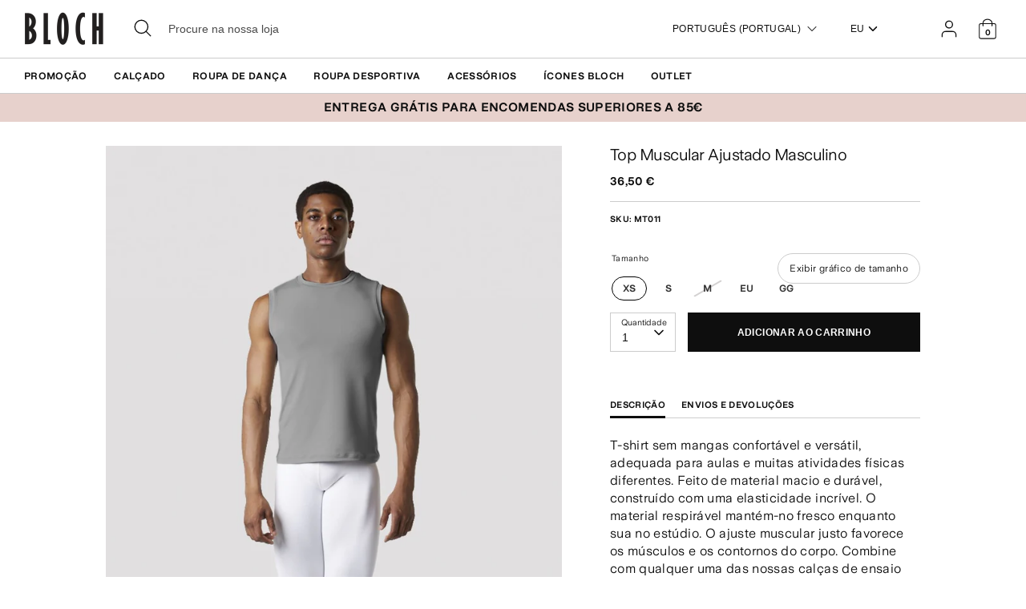

--- FILE ---
content_type: text/html; charset=utf-8
request_url: https://eu.blochworld.com/pt/products/mens-fitted-muscle-top-grey
body_size: 65738
content:
<!doctype html>
<html class="no-js supports-no-cookies" lang="pt-PT">
  <head>
    <!-- Boost 3.0.0 -->
    <meta charset="utf-8" />
<meta name="viewport" content="width=device-width,initial-scale=1.0" />
<meta http-equiv="X-UA-Compatible" content="IE=edge">

<link rel="preconnect" href="https://cdn.shopify.com" crossorigin>
<link rel="preconnect" href="https://fonts.shopify.com" crossorigin>
<link rel="preconnect" href="https://monorail-edge.shopifysvc.com"><link rel="preload" href="//eu.blochworld.com/cdn/shop/t/60/assets/vendor.min.js?v=70049190957510784931768824889" as="script">
<link rel="preload" href="//eu.blochworld.com/cdn/shop/t/60/assets/theme.js?v=147455036194699006461768824889" as="script"><link rel="canonical" href="https://eu.blochworld.com/pt/products/mens-fitted-muscle-top-grey" /><link rel="shortcut icon" href="//eu.blochworld.com/cdn/shop/files/Favicon_2.png?v=1628671696" type="image/png" /><meta name="description" content="T-shirt sem mangas confortável e versátil, adequada para aulas e muitas atividades físicas diferentes. Feito de material macio e durável, construído com uma elasticidade incrível. O material respirável mantém-no fresco enquanto sua no estúdio. O ajuste muscular justo favorece os músculos e os contornos do corpo. Combin">
    <meta name="theme-color" content="#e7d1cc">

    

    
<!-- /snippets/multi-store-hreflang-tags.liquid from apps.shopify.com/multi-store-hreflang-tags (Facades)-->


    


    
    <title>
      Top Muscular Ajustado Masculino, Cinza | BLOCH EU
      
      
      
        &ndash; BLOCH Dance EU
      
    </title>

    <meta property="og:site_name" content="BLOCH Dance EU">
<meta property="og:url" content="https://eu.blochworld.com/pt/products/mens-fitted-muscle-top-grey">
<meta property="og:title" content="Top Muscular Ajustado Masculino, Cinza | BLOCH EU">
<meta property="og:type" content="product">
<meta property="og:description" content="T-shirt sem mangas confortável e versátil, adequada para aulas e muitas atividades físicas diferentes. Feito de material macio e durável, construído com uma elasticidade incrível. O material respirável mantém-no fresco enquanto sua no estúdio. O ajuste muscular justo favorece os músculos e os contornos do corpo. Combin"><meta property="og:image" content="http://eu.blochworld.com/cdn/shop/products/BLOCH_MP002_WHT_MT011_GRY_0553_1200x1200.jpg?v=1626269836">
  <meta property="og:image:secure_url" content="https://eu.blochworld.com/cdn/shop/products/BLOCH_MP002_WHT_MT011_GRY_0553_1200x1200.jpg?v=1626269836">
  <meta property="og:image:width" content="1000">
  <meta property="og:image:height" content="1500"><meta property="og:price:amount" content="36,50">
  <meta property="og:price:currency" content="EUR"><meta name="twitter:card" content="summary_large_image">
<meta name="twitter:title" content="Top Muscular Ajustado Masculino, Cinza | BLOCH EU">
<meta name="twitter:description" content="T-shirt sem mangas confortável e versátil, adequada para aulas e muitas atividades físicas diferentes. Feito de material macio e durável, construído com uma elasticidade incrível. O material respirável mantém-no fresco enquanto sua no estúdio. O ajuste muscular justo favorece os músculos e os contornos do corpo. Combin">


    <link href="//eu.blochworld.com/cdn/shop/t/60/assets/styles.css?v=13819526260634818111768825660" rel="stylesheet" type="text/css" media="all" />
    <link href="//eu.blochworld.com/cdn/shop/t/60/assets/custom.css?v=175393299099739923131768825659" rel="stylesheet" type="text/css" media="all" />
    <link href="//eu.blochworld.com/cdn/shop/t/60/assets/tablet.css?v=130103179345085044551768824889" rel="stylesheet" type="text/css" media="screen and (min-device-width: 768px) and (max-device-width: 1024px) and (orientation: portrait) and (-webkit-min-device-pixel-ratio: 1)" />
    <link href="//eu.blochworld.com/cdn/shop/t/60/assets/responsive.css?v=151482057895723172971768824889" rel="stylesheet" type="text/css" media="screen and (max-width: 767px)" />
    <link href="//eu.blochworld.com/cdn/shop/t/60/assets/old-styles.css?v=90591847153701758261768824889" rel="stylesheet" type="text/css" media="all" />

    <script>
      document.documentElement.className = document.documentElement.className.replace('no-js', 'js');
      window.theme = window.theme || {};
      window.slate = window.slate || {};
      theme.moneyFormatWithCodeForProductsPreference = 
        "{{amount_with_comma_separator}} €"
      ;
      theme.moneyFormatWithCodeForCartPreference = 
        "{{amount_with_comma_separator}} €"
      ;
      theme.moneyFormat = "{{amount_with_comma_separator}} €";
      theme.strings = {
        addToCart: "Adicionar ao carrinho",
        unavailable: "Indisponível",
        addressError: "Não é possível localizar o endereço",
        addressNoResults: "Nenhum resultado para este endereço",
        addressQueryLimit: "Você excedeu a cota de uso da API do Google. Considere a atualização para um \u003ca href=\"https:\/\/developers.google.com\/maps\/premium\/usage-limits\"\u003ePlano Premium\u003c\/a\u003e.",
        authError: "Houve um problema autenticação de sua conta do Google Maps.",
        addingToCart: "Adicionando",
        addedToCart: "Adicionado",
        addedToCartPopupTitle: "Adicionado:",
        addedToCartPopupItems: "Quantidade",
        addedToCartPopupSubtotal: "Subtotal",
        addedToCartPopupGoToCart: "Finalizar pedido",
        cartTermsNotChecked: "Você deve concordar com os termos e condições antes de continuar.",
        searchLoading: "Carregando",
        searchMoreResults: "Ver todos os resultados",
        searchNoResults: "Nenhum resultado",
        priceFrom: "A partir de",
        quantityTooHigh: "Você só pode ter [[ quantity ]] no seu carrinho",
        onSale: "Em promoção",
        soldOut: "Esgotado",
        in_stock: "Em stock",
        low_stock: "Stock limitado",
        only_x_left: "[[ quantity ]] em estoque",
        single_unit_available: "1 unidade disponível",
        x_units_available: "[[ quantity ]] unidades disponíveis",
        unitPriceSeparator: "\/",
        close: "Perto",
        cart_shipping_calculator_hide_calculator: "Ocultar calculadora de envio",
        cart_shipping_calculator_title: "Obtenha estimativas de envio",
        cart_general_hide_note: "Ocultar instruções para o vendedor",
        cart_general_show_note: "Adicione instruções para o vendedor",
        previous: "Anterior",
        next: "Próxima"
      };
      theme.routes = {
        account_login_url: '/pt/account/login',
        account_register_url: '/pt/account/register',
        account_addresses_url: '/pt/account/addresses',
        search_url: '/pt/search',
        cart_url: '/pt/cart',
        cart_add_url: '/pt/cart/add',
        cart_change_url: '/pt/cart/change',
        product_recommendations_url: '/pt/recommendations/products'
      };
      theme.settings = {
        dynamicQtyOpts: true,
        saleLabelEnabled: true,
        soldLabelEnabled: false
      };
    </script>
    <script>
      // Open External Links in a new tab
      var links = document.links;
      for (let i = 0, linksLength = links.length; i < linksLength; i++) {
        if (links[i].hostname !== window.location.hostname) {
          links[i].target = '_blank';
          links[i].rel = 'noreferrer noopener';
        }
      }
    </script><style>[data-swatch="preto"] { --swatch-background-color:#000000}[data-swatch="bege"] { --swatch-background-color:#D2C1B1}[data-swatch="azul brilhante"] { --swatch-background-color:#009BBF}[data-swatch="rosa brilhante"] { --swatch-background-color:#d1346e}[data-swatch="marrom"] { --swatch-background-color:#604035}[data-swatch="borgonha"] { --swatch-background-color:#571025}[data-swatch="azul escuro"] { --swatch-background-color:#153359}[data-swatch="ouro"] { --swatch-background-color:#9c815d}[data-swatch="verde"] { --swatch-background-color:#3a6933}[data-swatch="cinza"] { --swatch-background-color:#6e6f73}[data-swatch="azul claro"] { --swatch-background-color:#b9d3eb}[data-swatch="rosa claro"] { --swatch-background-color:#fce7e7}[data-swatch="laranja"] { --swatch-background-color:#F66C04}[data-swatch="vermelho"] { --swatch-background-color:#bf1717}[data-swatch="prata"] { --swatch-background-color:#b8b6b6}[data-swatch="branco"] { --swatch-background-color:#f5f5f5}[data-swatch="amarelo"] { --swatch-background-color:#ffd610}[data-swatch="roxo escuro"] { --swatch-background-color: #451d5e}[data-swatch="roxo claro"] { --swatch-background-color: #dcc2f2}</style><script>window.performance && window.performance.mark && window.performance.mark('shopify.content_for_header.start');</script><meta name="facebook-domain-verification" content="wzm30zizprxkh8n84hyu9eighkwpbz">
<meta id="shopify-digital-wallet" name="shopify-digital-wallet" content="/25149505622/digital_wallets/dialog">
<meta name="shopify-checkout-api-token" content="d158f7189614106b5ffc918df0a26716">
<link rel="alternate" type="application/json+oembed" href="https://eu.blochworld.com/pt/products/mens-fitted-muscle-top-grey.oembed">
<script async="async" src="/checkouts/internal/preloads.js?locale=pt-PL"></script>
<link rel="preconnect" href="https://shop.app" crossorigin="anonymous">
<script async="async" src="https://shop.app/checkouts/internal/preloads.js?locale=pt-PL&shop_id=25149505622" crossorigin="anonymous"></script>
<script id="apple-pay-shop-capabilities" type="application/json">{"shopId":25149505622,"countryCode":"BE","currencyCode":"EUR","merchantCapabilities":["supports3DS"],"merchantId":"gid:\/\/shopify\/Shop\/25149505622","merchantName":"BLOCH Dance EU","requiredBillingContactFields":["postalAddress","email","phone"],"requiredShippingContactFields":["postalAddress","email","phone"],"shippingType":"shipping","supportedNetworks":["visa","maestro","masterCard"],"total":{"type":"pending","label":"BLOCH Dance EU","amount":"1.00"},"shopifyPaymentsEnabled":true,"supportsSubscriptions":true}</script>
<script id="shopify-features" type="application/json">{"accessToken":"d158f7189614106b5ffc918df0a26716","betas":["rich-media-storefront-analytics"],"domain":"eu.blochworld.com","predictiveSearch":true,"shopId":25149505622,"locale":"pt-pt"}</script>
<script>var Shopify = Shopify || {};
Shopify.shop = "blochstore-eu.myshopify.com";
Shopify.locale = "pt-PT";
Shopify.currency = {"active":"EUR","rate":"1.0"};
Shopify.country = "PL";
Shopify.theme = {"name":"Gen Now Launch - 19.01.26","id":190501454199,"schema_name":"Boost","schema_version":"3.1.0","theme_store_id":null,"role":"main"};
Shopify.theme.handle = "null";
Shopify.theme.style = {"id":null,"handle":null};
Shopify.cdnHost = "eu.blochworld.com/cdn";
Shopify.routes = Shopify.routes || {};
Shopify.routes.root = "/pt/";</script>
<script type="module">!function(o){(o.Shopify=o.Shopify||{}).modules=!0}(window);</script>
<script>!function(o){function n(){var o=[];function n(){o.push(Array.prototype.slice.apply(arguments))}return n.q=o,n}var t=o.Shopify=o.Shopify||{};t.loadFeatures=n(),t.autoloadFeatures=n()}(window);</script>
<script>
  window.ShopifyPay = window.ShopifyPay || {};
  window.ShopifyPay.apiHost = "shop.app\/pay";
  window.ShopifyPay.redirectState = null;
</script>
<script id="shop-js-analytics" type="application/json">{"pageType":"product"}</script>
<script defer="defer" async type="module" src="//eu.blochworld.com/cdn/shopifycloud/shop-js/modules/v2/client.init-shop-cart-sync_CFX4w5t0.pt-PT.esm.js"></script>
<script defer="defer" async type="module" src="//eu.blochworld.com/cdn/shopifycloud/shop-js/modules/v2/chunk.common_BhkIepHa.esm.js"></script>
<script defer="defer" async type="module" src="//eu.blochworld.com/cdn/shopifycloud/shop-js/modules/v2/chunk.modal_BqkWJ4Eh.esm.js"></script>
<script type="module">
  await import("//eu.blochworld.com/cdn/shopifycloud/shop-js/modules/v2/client.init-shop-cart-sync_CFX4w5t0.pt-PT.esm.js");
await import("//eu.blochworld.com/cdn/shopifycloud/shop-js/modules/v2/chunk.common_BhkIepHa.esm.js");
await import("//eu.blochworld.com/cdn/shopifycloud/shop-js/modules/v2/chunk.modal_BqkWJ4Eh.esm.js");

  window.Shopify.SignInWithShop?.initShopCartSync?.({"fedCMEnabled":true,"windoidEnabled":true});

</script>
<script>
  window.Shopify = window.Shopify || {};
  if (!window.Shopify.featureAssets) window.Shopify.featureAssets = {};
  window.Shopify.featureAssets['shop-js'] = {"shop-cart-sync":["modules/v2/client.shop-cart-sync_4Ey0gl_V.pt-PT.esm.js","modules/v2/chunk.common_BhkIepHa.esm.js","modules/v2/chunk.modal_BqkWJ4Eh.esm.js"],"init-fed-cm":["modules/v2/client.init-fed-cm_DRtHXlL6.pt-PT.esm.js","modules/v2/chunk.common_BhkIepHa.esm.js","modules/v2/chunk.modal_BqkWJ4Eh.esm.js"],"shop-cash-offers":["modules/v2/client.shop-cash-offers_Cns0hhoQ.pt-PT.esm.js","modules/v2/chunk.common_BhkIepHa.esm.js","modules/v2/chunk.modal_BqkWJ4Eh.esm.js"],"shop-login-button":["modules/v2/client.shop-login-button_CSBns3wt.pt-PT.esm.js","modules/v2/chunk.common_BhkIepHa.esm.js","modules/v2/chunk.modal_BqkWJ4Eh.esm.js"],"pay-button":["modules/v2/client.pay-button_Bn7u00xp.pt-PT.esm.js","modules/v2/chunk.common_BhkIepHa.esm.js","modules/v2/chunk.modal_BqkWJ4Eh.esm.js"],"shop-button":["modules/v2/client.shop-button_BryqdmEi.pt-PT.esm.js","modules/v2/chunk.common_BhkIepHa.esm.js","modules/v2/chunk.modal_BqkWJ4Eh.esm.js"],"avatar":["modules/v2/client.avatar_BTnouDA3.pt-PT.esm.js"],"init-windoid":["modules/v2/client.init-windoid_zQYwV-4c.pt-PT.esm.js","modules/v2/chunk.common_BhkIepHa.esm.js","modules/v2/chunk.modal_BqkWJ4Eh.esm.js"],"init-shop-for-new-customer-accounts":["modules/v2/client.init-shop-for-new-customer-accounts_BZ95sgJn.pt-PT.esm.js","modules/v2/client.shop-login-button_CSBns3wt.pt-PT.esm.js","modules/v2/chunk.common_BhkIepHa.esm.js","modules/v2/chunk.modal_BqkWJ4Eh.esm.js"],"init-shop-email-lookup-coordinator":["modules/v2/client.init-shop-email-lookup-coordinator_BlyzN1D1.pt-PT.esm.js","modules/v2/chunk.common_BhkIepHa.esm.js","modules/v2/chunk.modal_BqkWJ4Eh.esm.js"],"init-shop-cart-sync":["modules/v2/client.init-shop-cart-sync_CFX4w5t0.pt-PT.esm.js","modules/v2/chunk.common_BhkIepHa.esm.js","modules/v2/chunk.modal_BqkWJ4Eh.esm.js"],"shop-toast-manager":["modules/v2/client.shop-toast-manager_DwayrBY7.pt-PT.esm.js","modules/v2/chunk.common_BhkIepHa.esm.js","modules/v2/chunk.modal_BqkWJ4Eh.esm.js"],"init-customer-accounts":["modules/v2/client.init-customer-accounts_DckTpfjA.pt-PT.esm.js","modules/v2/client.shop-login-button_CSBns3wt.pt-PT.esm.js","modules/v2/chunk.common_BhkIepHa.esm.js","modules/v2/chunk.modal_BqkWJ4Eh.esm.js"],"init-customer-accounts-sign-up":["modules/v2/client.init-customer-accounts-sign-up_BzM1Y_rz.pt-PT.esm.js","modules/v2/client.shop-login-button_CSBns3wt.pt-PT.esm.js","modules/v2/chunk.common_BhkIepHa.esm.js","modules/v2/chunk.modal_BqkWJ4Eh.esm.js"],"shop-follow-button":["modules/v2/client.shop-follow-button_CrmnElWU.pt-PT.esm.js","modules/v2/chunk.common_BhkIepHa.esm.js","modules/v2/chunk.modal_BqkWJ4Eh.esm.js"],"checkout-modal":["modules/v2/client.checkout-modal_C0IUXNNZ.pt-PT.esm.js","modules/v2/chunk.common_BhkIepHa.esm.js","modules/v2/chunk.modal_BqkWJ4Eh.esm.js"],"shop-login":["modules/v2/client.shop-login_Bjwa5m5g.pt-PT.esm.js","modules/v2/chunk.common_BhkIepHa.esm.js","modules/v2/chunk.modal_BqkWJ4Eh.esm.js"],"lead-capture":["modules/v2/client.lead-capture_tQ6ktsTR.pt-PT.esm.js","modules/v2/chunk.common_BhkIepHa.esm.js","modules/v2/chunk.modal_BqkWJ4Eh.esm.js"],"payment-terms":["modules/v2/client.payment-terms_CHE80bfN.pt-PT.esm.js","modules/v2/chunk.common_BhkIepHa.esm.js","modules/v2/chunk.modal_BqkWJ4Eh.esm.js"]};
</script>
<script>(function() {
  var isLoaded = false;
  function asyncLoad() {
    if (isLoaded) return;
    isLoaded = true;
    var urls = ["https:\/\/shopify.rakutenadvertising.io\/rakuten_advertising.js?shop=blochstore-eu.myshopify.com","https:\/\/tag.rmp.rakuten.com\/124784.ct.js?shop=blochstore-eu.myshopify.com","https:\/\/cmp.uniconsent.com\/v2\/stub.min.js?shop=blochstore-eu.myshopify.com","https:\/\/cmp.uniconsent.com\/v2\/d73de4ee30\/cmp.js?shop=blochstore-eu.myshopify.com","https:\/\/static.returngo.ai\/master.returngo.ai\/returngo.min.js?shop=blochstore-eu.myshopify.com"];
    for (var i = 0; i < urls.length; i++) {
      var s = document.createElement('script');
      s.type = 'text/javascript';
      s.async = true;
      s.src = urls[i];
      var x = document.getElementsByTagName('script')[0];
      x.parentNode.insertBefore(s, x);
    }
  };
  if(window.attachEvent) {
    window.attachEvent('onload', asyncLoad);
  } else {
    window.addEventListener('load', asyncLoad, false);
  }
})();</script>
<script id="__st">var __st={"a":25149505622,"offset":3600,"reqid":"bbb126a0-b049-499e-92fd-230c8d8c32d0-1769063243","pageurl":"eu.blochworld.com\/pt\/products\/mens-fitted-muscle-top-grey","u":"d10069af27d3","p":"product","rtyp":"product","rid":6605326090326};</script>
<script>window.ShopifyPaypalV4VisibilityTracking = true;</script>
<script id="captcha-bootstrap">!function(){'use strict';const t='contact',e='account',n='new_comment',o=[[t,t],['blogs',n],['comments',n],[t,'customer']],c=[[e,'customer_login'],[e,'guest_login'],[e,'recover_customer_password'],[e,'create_customer']],r=t=>t.map((([t,e])=>`form[action*='/${t}']:not([data-nocaptcha='true']) input[name='form_type'][value='${e}']`)).join(','),a=t=>()=>t?[...document.querySelectorAll(t)].map((t=>t.form)):[];function s(){const t=[...o],e=r(t);return a(e)}const i='password',u='form_key',d=['recaptcha-v3-token','g-recaptcha-response','h-captcha-response',i],f=()=>{try{return window.sessionStorage}catch{return}},m='__shopify_v',_=t=>t.elements[u];function p(t,e,n=!1){try{const o=window.sessionStorage,c=JSON.parse(o.getItem(e)),{data:r}=function(t){const{data:e,action:n}=t;return t[m]||n?{data:e,action:n}:{data:t,action:n}}(c);for(const[e,n]of Object.entries(r))t.elements[e]&&(t.elements[e].value=n);n&&o.removeItem(e)}catch(o){console.error('form repopulation failed',{error:o})}}const l='form_type',E='cptcha';function T(t){t.dataset[E]=!0}const w=window,h=w.document,L='Shopify',v='ce_forms',y='captcha';let A=!1;((t,e)=>{const n=(g='f06e6c50-85a8-45c8-87d0-21a2b65856fe',I='https://cdn.shopify.com/shopifycloud/storefront-forms-hcaptcha/ce_storefront_forms_captcha_hcaptcha.v1.5.2.iife.js',D={infoText:'Protegido por hCaptcha',privacyText:'Privacidade',termsText:'Termos'},(t,e,n)=>{const o=w[L][v],c=o.bindForm;if(c)return c(t,g,e,D).then(n);var r;o.q.push([[t,g,e,D],n]),r=I,A||(h.body.append(Object.assign(h.createElement('script'),{id:'captcha-provider',async:!0,src:r})),A=!0)});var g,I,D;w[L]=w[L]||{},w[L][v]=w[L][v]||{},w[L][v].q=[],w[L][y]=w[L][y]||{},w[L][y].protect=function(t,e){n(t,void 0,e),T(t)},Object.freeze(w[L][y]),function(t,e,n,w,h,L){const[v,y,A,g]=function(t,e,n){const i=e?o:[],u=t?c:[],d=[...i,...u],f=r(d),m=r(i),_=r(d.filter((([t,e])=>n.includes(e))));return[a(f),a(m),a(_),s()]}(w,h,L),I=t=>{const e=t.target;return e instanceof HTMLFormElement?e:e&&e.form},D=t=>v().includes(t);t.addEventListener('submit',(t=>{const e=I(t);if(!e)return;const n=D(e)&&!e.dataset.hcaptchaBound&&!e.dataset.recaptchaBound,o=_(e),c=g().includes(e)&&(!o||!o.value);(n||c)&&t.preventDefault(),c&&!n&&(function(t){try{if(!f())return;!function(t){const e=f();if(!e)return;const n=_(t);if(!n)return;const o=n.value;o&&e.removeItem(o)}(t);const e=Array.from(Array(32),(()=>Math.random().toString(36)[2])).join('');!function(t,e){_(t)||t.append(Object.assign(document.createElement('input'),{type:'hidden',name:u})),t.elements[u].value=e}(t,e),function(t,e){const n=f();if(!n)return;const o=[...t.querySelectorAll(`input[type='${i}']`)].map((({name:t})=>t)),c=[...d,...o],r={};for(const[a,s]of new FormData(t).entries())c.includes(a)||(r[a]=s);n.setItem(e,JSON.stringify({[m]:1,action:t.action,data:r}))}(t,e)}catch(e){console.error('failed to persist form',e)}}(e),e.submit())}));const S=(t,e)=>{t&&!t.dataset[E]&&(n(t,e.some((e=>e===t))),T(t))};for(const o of['focusin','change'])t.addEventListener(o,(t=>{const e=I(t);D(e)&&S(e,y())}));const B=e.get('form_key'),M=e.get(l),P=B&&M;t.addEventListener('DOMContentLoaded',(()=>{const t=y();if(P)for(const e of t)e.elements[l].value===M&&p(e,B);[...new Set([...A(),...v().filter((t=>'true'===t.dataset.shopifyCaptcha))])].forEach((e=>S(e,t)))}))}(h,new URLSearchParams(w.location.search),n,t,e,['guest_login'])})(!0,!0)}();</script>
<script integrity="sha256-4kQ18oKyAcykRKYeNunJcIwy7WH5gtpwJnB7kiuLZ1E=" data-source-attribution="shopify.loadfeatures" defer="defer" src="//eu.blochworld.com/cdn/shopifycloud/storefront/assets/storefront/load_feature-a0a9edcb.js" crossorigin="anonymous"></script>
<script crossorigin="anonymous" defer="defer" src="//eu.blochworld.com/cdn/shopifycloud/storefront/assets/shopify_pay/storefront-65b4c6d7.js?v=20250812"></script>
<script data-source-attribution="shopify.dynamic_checkout.dynamic.init">var Shopify=Shopify||{};Shopify.PaymentButton=Shopify.PaymentButton||{isStorefrontPortableWallets:!0,init:function(){window.Shopify.PaymentButton.init=function(){};var t=document.createElement("script");t.src="https://eu.blochworld.com/cdn/shopifycloud/portable-wallets/latest/portable-wallets.pt-pt.js",t.type="module",document.head.appendChild(t)}};
</script>
<script data-source-attribution="shopify.dynamic_checkout.buyer_consent">
  function portableWalletsHideBuyerConsent(e){var t=document.getElementById("shopify-buyer-consent"),n=document.getElementById("shopify-subscription-policy-button");t&&n&&(t.classList.add("hidden"),t.setAttribute("aria-hidden","true"),n.removeEventListener("click",e))}function portableWalletsShowBuyerConsent(e){var t=document.getElementById("shopify-buyer-consent"),n=document.getElementById("shopify-subscription-policy-button");t&&n&&(t.classList.remove("hidden"),t.removeAttribute("aria-hidden"),n.addEventListener("click",e))}window.Shopify?.PaymentButton&&(window.Shopify.PaymentButton.hideBuyerConsent=portableWalletsHideBuyerConsent,window.Shopify.PaymentButton.showBuyerConsent=portableWalletsShowBuyerConsent);
</script>
<script data-source-attribution="shopify.dynamic_checkout.cart.bootstrap">document.addEventListener("DOMContentLoaded",(function(){function t(){return document.querySelector("shopify-accelerated-checkout-cart, shopify-accelerated-checkout")}if(t())Shopify.PaymentButton.init();else{new MutationObserver((function(e,n){t()&&(Shopify.PaymentButton.init(),n.disconnect())})).observe(document.body,{childList:!0,subtree:!0})}}));
</script>
<link id="shopify-accelerated-checkout-styles" rel="stylesheet" media="screen" href="https://eu.blochworld.com/cdn/shopifycloud/portable-wallets/latest/accelerated-checkout-backwards-compat.css" crossorigin="anonymous">
<style id="shopify-accelerated-checkout-cart">
        #shopify-buyer-consent {
  margin-top: 1em;
  display: inline-block;
  width: 100%;
}

#shopify-buyer-consent.hidden {
  display: none;
}

#shopify-subscription-policy-button {
  background: none;
  border: none;
  padding: 0;
  text-decoration: underline;
  font-size: inherit;
  cursor: pointer;
}

#shopify-subscription-policy-button::before {
  box-shadow: none;
}

      </style>
<script id="sections-script" data-sections="product-recommendations" defer="defer" src="//eu.blochworld.com/cdn/shop/t/60/compiled_assets/scripts.js?v=7935"></script>
<script>window.performance && window.performance.mark && window.performance.mark('shopify.content_for_header.end');</script>

        <!-- GSSTART Coming Soon code start. Do not change -->
        <script type="text/javascript">
          gsProductByVariant = {};
          
            
              gsProductByVariant[39472042442838] =
              
                1
              ;
            
              gsProductByVariant[39472042475606] =
              
                1
              ;
            
              gsProductByVariant[39472042508374] =
              
                0
              ;
            
              gsProductByVariant[39472042541142] =
              
                1
              ;
            
              gsProductByVariant[39472042573910] =
              
                1
              ;
            
          
          gsProductCSID = "6605326090326"; gsDefaultV = "39472042442838";
        </script>
        <script type="text/javascript" src="https://gravity-software.com/js/shopify/pac_shop18139.js?v=f14654579cc4de73b8a4faeffe703717"></script>
        <script>
  !function(t,n){function o(n){var o=t.getElementsByTagName("script")[0],i=t.createElement("script");i.src=n,i.crossOrigin="",o.parentNode.insertBefore(i,o)}if(!n.isLoyaltyLion){window.loyaltylion=n,void 0===window.lion&&(window.lion=n),n.version=2,n.isLoyaltyLion=!0;var i=new Date,e=i.getFullYear().toString()+i.getMonth().toString()+i.getDate().toString();o("https://sdk.loyaltylion.net/static/2/loader.js?t="+e);var r=!1;n.init=function(t){if(r)throw new Error("Cannot call lion.init more than once");r=!0;var a=n._token=t.token;if(!a)throw new Error("Token must be supplied to lion.init");for(var l=[],s="_push configure bootstrap shutdown on removeListener authenticateCustomer".split(" "),c=0;c<s.length;c+=1)!function(t,n){t[n]=function(){l.push([n,Array.prototype.slice.call(arguments,0)])}}(n,s[c]);o("https://sdk.loyaltylion.net/sdk/start/"+a+".js?t="+e+i.getHours().toString()),n._initData=t,n._buffer=l}}}(document,window.loyaltylion||[]);

  
    
      loyaltylion.init({ token: "f88b55a8c6e63fd8e8b70b3132ba70be" });
    
  
</script>

    <!-- "snippets/bookthatapp-widgets.liquid" was not rendered, the associated app was uninstalled -->
        <meta name="google-site-verification" content="2TOx9vhpxHsvd8Omnq6LlbC54mAriL9s2OqWAEeeMZk">
        <meta name="facebook-domain-verification" content="rmo4t7irp3olf9axbsq8ql282debh2">

        <!-- DEPARTMENT -->
        

        <!-- Added with Analyzify V2.0 - May 26, 2022 10:24 am -->

<!-- Google Tag Manager -->
<script>(function(w,d,s,l,i){w[l]=w[l]||[];w[l].push({'gtm.start':
new Date().getTime(),event:'gtm.js'});var f=d.getElementsByTagName(s)[0],
j=d.createElement(s),dl=l!='dataLayer'?'&l='+l:'';j.async=true;j.src=
'https://www.googletagmanager.com/gtm.js?id='+i+dl;f.parentNode.insertBefore(j,f);
})(window,document,'script','dataLayer','GTM-TFKC4PW');</script>
<!-- End Google Tag Manager -->

<script type="text/javascript">
  var jQuery351;
  window.dataLayer = window.dataLayer || [];

  function analyzifyInitialize(){
    window.analyzifyloadScript = function(url, callback) {
      var script = document.createElement('script');
      script.type = 'text/javascript';
      // If the browser is Internet Explorer
      if (script.readyState){
        script.onreadystatechange = function() {
          if (script.readyState == 'loaded' || script.readyState == 'complete') {
            script.onreadystatechange = null;
            callback();
          }
        };
        // For any other browser
      } else {
        script.onload = function() {
          callback();
        };
      }
      script.src = url;
      document.getElementsByTagName('head')[0].appendChild(script);
    }

    window.analyzifyAppStart = function(){
      
      window.dataLayer.push({
        event: "sh_info",
        
            page_type: "product",
          
        page_currency: "EUR",
        
          user_type: "visitor"
        
      });

      window.analyzifyGetClickedProductPosition = function(elementHref, sku){
        if(sku != ''){
          var collection = null;
          
          return 0;
        }else{
          var elementIndex = -1
          collectionProductsElements = document.querySelectorAll('a[href*="/products/"]');
          collectionProductsElements.forEach(function(element,index){
            if (element.href.includes(elementHref)) {elementIndex = index + 1};
          });
          return elementIndex
        }
      }

      window.analyzifyCollectionPageHandle = function(){
        var collection = null;
        var collectionAllProducts = null;
        var collectionTitle = "";
        var collectionId = "";
        var collectionProductsBrand = [];
        var collectionProductsType = [];
        var collectionProductsSku = [];
        var collectionProductsName = [];
        var collectionProductsId = [];
        var collectionProductsPrice = [];
        var collectionProductsPosition = []; // we need to talk about, this data can be taken from DOM only (filter ON/OFF)
        var collectionGproductId = [];
        var collectionVariantId = [];
        
        
        window.dataLayer.push({
          event: 'ee_productImpression',
          category_name: collectionTitle,
          category_id: collectionId,
          category_product_brand: collectionProductsBrand,
          category_product_type: collectionProductsType,
          category_product_sku: collectionProductsSku,
          category_product_name: collectionProductsName,
          category_product_id: collectionProductsId,
          category_product_price: collectionProductsPrice,
          currency: "EUR",
          category_product_position: collectionProductsPosition,
          g_product_id: collectionGproductId,
          variant_id: collectionVariantId
        });

        jQuery351(document).on('click', 'a[href*="/products/"]', function(event) {
          var href= jQuery351(this).attr('href');
          if(collectionAllProducts.length < 1 ) return;
          var handle = href.split('/products/')[1];
          var clickedProduct = collectionAllProducts.filter(function(product) {
              return product.handle === handle;
          });
          if (clickedProduct.length == 0 ) return;
          window.dataLayer.push({
            event: 'ee_productClick',
            category_name: collectionTitle,
            category_id: collectionId,
            product_name: clickedProduct[0].title,
            product_type: clickedProduct[0].type,
            sku: clickedProduct[0].variants[0].sku,
            product_id : clickedProduct[0].id.toString(),
            product_price: (clickedProduct[0].price / 100).toFixed(2).toString(),
            currency: "EUR",
            product_brand: clickedProduct[0].vendor,
            product_position: analyzifyGetClickedProductPosition(href, clickedProduct[0].variants[0].sku),
            variant_id: clickedProduct[0].variants[0].id
          });
        });
      };

      window.analyzifySearchPageHandle = function(){
        var searchTerm = "";
        var searchResults = parseInt("");
        var searchResultsJson = null;
        var searchProductsBrand = [];
        var searchProductsType = [];
        var searchProductsSku = [];
        var searchProductsNames = [];
        var searchProductsIds = [];
        var searchProductsPrices = [];
        var searchProductsPosition = [];
        var searchGproductId = [];
        var searchVariantId = [];
        
        

        window.dataLayer.push({
          event: 'searchListInfo',
          page_type: 'search',
          search_term: searchTerm,
          search_results: searchResults,
          category_product_brand: searchProductsBrand,
          category_product_type: searchProductsType,
          category_product_sku: searchProductsSku,
          category_product_name: searchProductsNames,
          category_product_id: searchProductsIds,
          category_product_price: searchProductsPrices,
          currency: "EUR",
          category_product_position: searchProductsPosition,
          g_product_id: searchGproductId,
          variant_id: searchVariantId
        });

        
        jQuery351(document).on('click', 'a[href*="/products/"]', function(event) {
          if(searchResultsJson.length < 1 ) return;
          var href= jQuery351(this).attr('href');
          var handle = href.split('/products/')[1];
          var clickedProduct = searchResultsJson.filter(function(product) {
            return handle.includes(product.handle);
          });
          if (clickedProduct.length == 0 ) return;
          
          window.dataLayer.push({
            event: 'ee_productClick',
            product_name: clickedProduct[0].title,
            product_type: clickedProduct[0].type,
            sku: clickedProduct[0].variants[0].sku,
            product_id : clickedProduct[0].id,
            product_price: (clickedProduct[0].price / 100).toFixed(2).toString(),
            currency: "EUR",
            product_brand: clickedProduct[0].vendor,
            product_position: analyzifyGetClickedProductPosition(href, ""),
            variant_id: clickedProduct[0].variants[0].id
          });

        });
      };

      window.analyzifyProductPageHandle = function(){
        var productName = "Top Muscular Ajustado Masculino";
        var productId = "6605326090326";
        var productPrice = "36.5";
        var productBrand = "BLOCHSTORE-EU";
        var productType = "Tops";
        var productSku = "MT011";
        var productCollection = "Tops de Dança para Adultos";
        
        window.dataLayer.push({
          event: 'ee_productDetail',
          name: productName,
          id: productId,
          price: productPrice,
          currency: "EUR",
          brand: productBrand,
          product_type: productType,
          sku: productSku,
          category: productCollection,
          g_product_id: "shopify_BE_"+productId+"_"+"39472042442838",
          variant_id: "39472042442838"
        });
        var first_atc = null;
        var selectors = ["input[name='add']", "button[name='add']", "#add-to-cart", "#AddToCartText", "#AddToCart", ".gtmatc", ".product-form__cart-submit", "#AddToCart-product-template", ".product-form__add-to-cart"];
        var found_selectors = 0;
        selectors.forEach(function(selector) {
          found_selectors += jQuery351(selector).length;
          if (first_atc == null && found_selectors) {
            first_atc = selector
          }
        });
        if (jQuery351(first_atc).length > 0 ) {
          jQuery351(document).on('click', first_atc, function(event) {
            var productForm = jQuery351(this).parents('form[action="/cart/add"]');
            var variantInput = productForm.find('*[name="id"]')
            var quantityInput = productForm.find('input[name="quantity"]')
            var itemQuantity = quantityInput.length > 0 ? quantityInput.val() : 1
            window.dataLayer.push({
              event: 'ee_addToCart',
              name: productName,
              id: productId,
              price: productPrice,
              currency: "EUR",
              brand: productBrand,
              product_type: productType,
              category: productCollection,
              quantity: itemQuantity,
              variant: variantInput.val(),
              g_product_id: "shopify_BE_"+productId+"_"+variantInput.val()
            });
          });
        }
      };

      window.checkoutEvent = function(){
        jQuery351.getJSON('/cart.js', function(cart) {
          if(cart.items.length > 0){
            var cartId = cart.token;
            var cartTotalValue = cart.total_price;
            var cartTotalQuantity = cart.item_count;
            var cartCurrency = cart.currency;
            var cartItemsName = [];
            var cartItemsBrand = [];
            var cartItemsType = [];
            var cartItemsSku = [];
            var cartItemsId = [];
            var cartItemsVariantId = [];
            var cartItemsVariantTitle = [];
            var cartItemsPrice = [];
            var cartItemsQuantity = [];
            var cartItemsQuantity = [];
            var cartGProductIds = [];

            jQuery351.each(cart.items, function(key,val) {
              cartItemsName.push(val.title);
              cartItemsBrand.push(val.vendor);
              cartItemsType.push(val.product_type);
              cartItemsSku.push(val.sku);
              cartItemsId.push(val.product_id);
              cartItemsVariantId.push(val.variant_id);
              cartItemsVariantTitle.push(val.title);
              cartItemsPrice.push(parseFloat(parseInt(val.original_price)/100));
              cartItemsQuantity.push(val.quantity);
              cartGProductIds.push("shopify_BE_"+val.product_id+"_"+val.variant_id);
            });

            window.dataLayer.push({
              event: 'ee_checkout',
              page_type: 'cart',
              name: cartItemsName,
              brand: cartItemsBrand,
              product_type: cartItemsType,
              sku: cartItemsSku,
              id: cartItemsId,
              variant_id: cartItemsVariantId,
              variant: cartItemsVariantTitle,
              price: cartItemsPrice,
              quantity: cartItemsQuantity,
              cart_id: cart.token,
              currency: cartCurrency,
              totalValue: parseFloat(cart.total_price)/100,
              totalQuantity: cart.item_count,
              g_product_id: cartGProductIds
            });
           }
        });
      };

      window.analyzifyCartPageHandle = function(){
        var cartTotalValue = "0.0";
        var cartTotalQuantity = "0";
        var cartCurrency = "EUR";
        var cartItemsName = [];
        var cartItemsCategory = [];
        var cartItemsBrand = [];
        var cartItemsType = [];
        var cartItemsSku = [];
        var cartItemsId = [];
        var cartItemsVariantId = [];
        var cartItemsVariantTitle = [];
        var cartItemsPrice = [];
        var cartItemsQuantity = [];
        var cartItemsCategoryIds = [];

        
        


        window.dataLayer.push({
          event: 'ee_checkout',
          page_type: 'cart',
          name: cartItemsName,
          category: cartItemsCategory,
          brand: cartItemsBrand,
          product_type: cartItemsType,
          sku: cartItemsSku,
          id: cartItemsId,
          variant_id: cartItemsVariantId,
          variant: cartItemsVariantTitle,
          price: cartItemsPrice,
          currency: "EUR",
          quantity: cartItemsQuantity,
          category_id: cartItemsCategoryIds,
          currency: cartCurrency,
          totalValue: cartTotalValue,
          totalQuantity: cartTotalQuantity * 1
        });
      };

      
          analyzifyProductPageHandle()
        
      
      
      var cartItemsJson = {"note":null,"attributes":{},"original_total_price":0,"total_price":0,"total_discount":0,"total_weight":0.0,"item_count":0,"items":[],"requires_shipping":false,"currency":"EUR","items_subtotal_price":0,"cart_level_discount_applications":[],"checkout_charge_amount":0};
      jQuery351(document).on('click', ".cart__remove", function(event) {
        var removedvid = jQuery351(this).attr("data-vid");
        var removedItemData = cartItemsJson.items.filter(function(item){
          return item.variant_id.toString() === removedvid
        })
        var removedItem = removedItemData[0];
        window.dataLayer.push({
          event:'ee_removeFromCart',
          name: removedItem.product_title,
          id : removedItem.product_id.toString(),
          variant : removedItem.id.toString(),
          price: (removedItem.price / 100).toFixed(2).toString(),
          currency: "EUR",
          brand: removedItem.vendor,
          quantity: removedItem.quantity
        });
      });
    }
  }

  analyzifyInitialize();
  analyzifyloadScript('//ajax.googleapis.com/ajax/libs/jquery/3.5.1/jquery.min.js', function() {
    jQuery351 = jQuery.noConflict(true);
    analyzifyAppStart();
  });
</script>
      

<!-- BEGIN app block: shopify://apps/sortd-merchandiser/blocks/app-embed/5176d6ef-993f-4869-ba24-87a0a6bedcf9 -->


<script>
window.cmPercents = {
  'product_card_view': 100,
  'product_view': 100,
  'collection_view': 100,
  'product_add': 100,
  'enabled': true,
  'product_card_selector': '[role="main"] a[href*="/products"], #main a[href*="/products"], main a[href*="/products"], #shopify-section-collection-template a[href*="/products"], .collection-matrix.product-list a[href*="/products"]',
  'cart_url': '/pt/cart',
  'store': 'blochstore-eu.myshopify.com',
  'submit': '[type="submit"]',
  'root_locale': '/',
  'root': '/pt',
  'collection_url': '',
  'collection_handle': '',
  'collection_id': null,
  'permissions': 123,
};

window.cmTesting = {
  'tests': '[]',
  'collection_route': '/pt/collections',
  'variantA': '',
  'variantB': '',
  'collection_handle': '',
  'canonical_enabled': false
};

if(!(window.cmPercents.permissions != 123 && sessionStorage.getItem('themePermissions') != 'true')) {
  sessionStorage.setItem('cmTests', window.cmTesting.tests);
}
</script>



<script>
var cmInserted=function(){"use strict";var m=100,t=!1,u="animationName",d="",n="Webkit Moz O ms Khtml".split(" "),e="",i=document.createElement("div"),s={strictlyNew:!0,timeout:20,addImportant:!1};if(i.style.animationName&&(t=!0),!1===t)for(var o=0;o<n.length;o++)if(void 0!==i.style[n[o]+"AnimationName"]){e=n[o],u=e+"AnimationName",d="-"+e.toLowerCase()+"-",t=!0;break}function c(t){return s.strictlyNew&&!0===t.QinsQ}function r(t,n){function e(t){t.animationName!==o&&t[u]!==o||c(t.target)||n(t.target)}var i,o="insQ_"+m++,r=s.addImportant?" !important":"";(i=document.createElement("style")).innerHTML="@"+d+"keyframes "+o+" {  from {  outline: 1px solid transparent  } to {  outline: 0px solid transparent }  }\n"+t+" { animation-duration: 0.001s"+r+"; animation-name: "+o+r+"; "+d+"animation-duration: 0.001s"+r+"; "+d+"animation-name: "+o+r+";  } ",document.head.appendChild(i);var a=setTimeout(function(){document.addEventListener("animationstart",e,!1),document.addEventListener("MSAnimationStart",e,!1),document.addEventListener("webkitAnimationStart",e,!1)},s.timeout);return{destroy:function(){clearTimeout(a),i&&(document.head.removeChild(i),i=null),document.removeEventListener("animationstart",e),document.removeEventListener("MSAnimationStart",e),document.removeEventListener("webkitAnimationStart",e)}}}function a(t){t.QinsQ=!0}function f(t){if(t)for(a(t),t=t.firstChild;t;t=t.nextSibling)void 0!==t&&1===t.nodeType&&f(t)}function l(t,n){var e,i=[],o=function(){clearTimeout(e),e=setTimeout(function(){i.forEach(f),n(i),i=[]},10)};return r(t,function(t){if(!c(t)){a(t);var n=function t(n){return c(n.parentNode)||"BODY"===n.nodeName?n:t(n.parentNode)}(t);i.indexOf(n)<0&&i.push(n),o()}})}function v(n){return!(!t||!n.match(/[^{}]/))&&(s.strictlyNew&&f(document.body),{every:function(t){return r(n,t)},summary:function(t){return l(n,t)}})}return v.config=function(t){for(var n in t)t.hasOwnProperty(n)&&(s[n]=t[n])},v}();"undefined"!=typeof module&&void 0!==module.exports&&(module.exports=cmInserted);
function cmX(){for(var e=(navigator.userAgent||"").toLowerCase(),t=[/bot/,/crawl/,/spider/,/slurp/,/curl/,/wget/,/python-requests/,/axios/,/feedfetcher/,/ia_archiver/,/facebookexternalhit/,/facebot/,/google web preview/,/googlebot/,/bingpreview/,/bingbot/,/duckduckbot/,/baiduspider/,/yandex/,/sogou/,/exabot/,/dotbot/,/msnbot/,/yahoo/,/adsbot/,/mediapartners google/,/developers google/,/embedly/,/quora link preview/,/rogerbot/,/applebot/,/tweetmemebot/,/ahrefsbot/,/semrush/,/mj12bot/,/uptimerobot/,/screamingfrog/,/pinterest/,/whatsapp/,/telegrambot/,/vkshare/,/slackbot/,/discordbot/,/flipboard/,/preview/,/phantomjs/,/headless/,/prerender/,/metauri/,/node-superagent/,/python-urllib/,/java\/[0-9\.]+/,/lighthouse/,/chrome-lighthouse/,/pagespeed/,/yadirectfetcher/,/mailru\//,/daum[ /]/,/gomezagent/,/pingdom/,/rigor/,/postman/,/firephp/,/wappalyzer/,/whatcms\//,/zgrab/,/webglance/,/webkit2png/,/analyzer/,/virtuoso/,/pageburst/,/gozilla\//,/cloudflare/,/cf-network/,/cf-edge/,/cf-connecting-ip/],r=0;r<t.length;r++)if(t[r].test(e))return!0;if(navigator.webdriver||!navigator.languages||0===navigator.languages.length||e.indexOf("headlesschrome")>=0||window._phantom||window.__nightmare||window.callPhantom)return!0;try{if("undefined"!=typeof screen&&window.innerHeight&&screen.height-window.innerHeight<0)return!0}catch(s){}return!1}class CMUtils{constructor(){}saveId(){window?.cmPercents?.collection_id&&sessionStorage.setItem("collectionReferrerId",JSON.stringify({[window.location.href.split("?")[0]]:window.cmPercents.collection_id}))}anyNotFoundIds(e,t){if(void 0!==t){for(let r=0;r<e.length;r++)if(!t[decodeURIComponent(e[r].split("/products/")[1])])return!0}return!1}fetchRedirectedURL(e){return new Promise((t,r)=>{let s=new XMLHttpRequest;s.open("GET",e,!0),s.onload=()=>{200===s.status?t(s.responseURL):r(Error("Failed to fetch redirected URL"))},s.onerror=()=>r(Error("Network error")),s.send()})}filteredProductCards(e,t,r){let s;try{s=JSON.parse(sessionStorage.getItem("viewedProductCards")||'{"cards":[]}')||{cards:[]}}catch(n){s={cards:[]}}let o=[...s.cards];e=[...new Set(e||[])];let i=e.filter(e=>{try{if(e&&e.includes("/products/")&&!s.cards.includes(e.split("/products/")[1].split("?")[0]))return o.push(e.split("/products/")[1].split("?")[0]),!0}catch(t){return!1}});if(sessionStorage.setItem("viewedProductCards",JSON.stringify({cards:o})),void 0!==t){let c=[],l=[];for(let a=0;a<i.length;a++){let d=void 0!==t?t[decodeURIComponent(i[a].split("/products/")[1])]:null;"undefined"!=typeof cmIds&&(d=d??(cmIds.find(e=>e[0]==i[a].split("/products/")[1])??[null,null])[1]),d?l.push(d):c.push(i[a])}return[c,l]}return[i,[]]}trackLinksInView(e,t){let r=new IntersectionObserver(e=>{e.forEach(e=>{e.intersectionRatio>0&&e?.target?.href&&t(e.target.href.replace(/^.*\/\/[^\/]+/,"").split("?")[0],r)})});r.observe(e)}productIdFromCollection(e=1){return new Promise(async(t,r)=>{let s=new XMLHttpRequest;if(!window.location.href){console.error("No location.href available");return}let n=window.location.href.split("?")[0];if(n&&window.cmPercents.root_locale!==window.cmPercents.root){let o;if(sessionStorage.getItem(`collection:${window.cmPercents.collection_url}`))n=sessionStorage.getItem(`collection:${window.cmPercents.collection_url}`);else{try{o=await this.fetchRedirectedURL("https://"+(window.location.host+window.cmPercents.root_locale+"/collections/"+window.cmPercents.collection_handle).replace("//","/"))}catch(i){console.error("Error fetching redirected URL:",i)}o&&(sessionStorage.setItem(`collection:${window.cmPercents.collection_url}`,o),n=o)}}n&&(s.open("GET",`${n}/products.json?limit=250${1!=e?`&page=${e}`:""}`,!0),s.responseType="json",s.onload=async function(){200===s.status&&s?.response?.products?t(s?.response?.products):t(null)},s.onerror=function(){t(null)},s.send())})}get collectionHandle(){let e=document.referrer.split("/");for(var t=0;t<e.length;t++)if("collections"==e[t]&&e.length>t+1)return e[t+1];return null}squashCart(e){let t={};return e.map(e=>t[e.product_id]=e.product_id in t?t[e.product_id]+e.quantity:e.quantity),t}findLineItemDifferences(e,t){let r={};for(let s in e)if(t.hasOwnProperty(s)){let n=e[s]-t[s];n>0&&(r[s]=n)}else r[s]=e[s];return r}get currentCart(){return new Promise((e,t)=>{let r=new XMLHttpRequest;r.open("GET",window.cmPercents.cart_url+".json",!0),r.responseType="json",r.onload=async function(){200===r.status?e(r?.response?.items):e(null)},r.onerror=function(){e(null)},r.send()})}}class CMCheckForTests{constructor(){this.tests=window?.cmPercents?.tests?JSON.parse(window.cmPercents.tests):[];try{this.#a()}catch(e){console.error("Error checking for tests:",e);try{document.body.classList.remove("cm-ab-hide")}catch(t){console.error("Error removing class cm-ab-hide:",t)}}}#b(){return Date.now().toString(36)+Math.random().toString(36).substr(2,25)+"-"+Math.floor(100*Math.random()+1)}#a(){let e=!1;if(window?.cmTesting?.tests&&window?.cmTesting?.collection_handle)try{let t=JSON.parse(window.cmTesting.tests);if(Array.isArray(t)&&t.length>0)for(let r=0;r<t.length;r++){let s=t[r],n=sessionStorage.getItem("sessionIdCm")||this.#b(),o=parseInt(n.split("-")[1])>50;if(sessionStorage.setItem("sessionIdCm",n),o&&s?.aHandle==window.cmTesting.collection_handle&&window.cmTesting?.variantB==s?.bHandle){if(!window.cmTesting?.variantB)return;if(window.cmTesting.canonical_enabled||!cmX()){let i=new URLSearchParams(window.location.search);if(i.has("cmread")){document.documentElement.classList.remove("cm-ab-hide");return}i.set("cmread","true"),e=!0,location.replace(window.cmTesting.collection_route+"/"+s?.bHandle+"?"+i.toString());return}}else if(s?.bHandle==window.cmCollectionHandle&&!o&&s?.aHandle==window.cmTesting.variantA){let c=new URLSearchParams(window.location.search);if(c.has("cmread"))return;c.set("cmread","true"),e=!0,location.replace(window.cmPercents.collection_route+"/"+s?.aHandle+"?"+c.toString());return}}}catch(l){console.error("Error parsing tests:",l)}finally{e||document.documentElement.classList.remove("cm-ab-hide")}}}const cmCheckForTests=new CMCheckForTests;class CMEventTracker{#c;#d;#e;#f;#g;#h;#i;#j;#k;#l;#m;#n;constructor(e,t){if(100==window.cmPercents.permissions&&"true"!=sessionStorage.getItem("themePermissions")||(this.#c=e,this.#m="https://us-central1-collection-merchandiser.cloudfunctions.net/event-tracking-trigger",this.#d=sessionStorage.getItem("sessionIdCm"),this.#f=new Date().toISOString(),this.#h=Shopify.shop||window?.cmPercents?.store,this.#i=[],this.#e={},this.collectionProducts,this.#k,this.#l=window?.cmPercents?.submit?document.querySelectorAll(window.cmPercents.submit):null,this.#d||(this.#d=this.#b(),sessionStorage.setItem("sessionIdCm",this.#d)),!this.#d))return;this.#g=new CMUtils,this.#g.saveId(),this.#n=1;try{this.#o()}catch(r){console.log(r)}}set setProductCardUrlsToSend(e){0==this.#i.length&&setTimeout(()=>{this.#p()},1750),this.#i.push(e)}async #p(){let a=!0;for(;this.#g.anyNotFoundIds(this.#i,this.#j)&&a;){let d=await this.#g.productIdFromCollection(this.#n);this.#n=this.#n+1;let u=Array.isArray(d)?d.reduce((e,t,r,s)=>(e[t.handle]=t.id,e),{}):{};0==Object.keys(u).length&&(a=!1),this.#j={...this.#j,...u}}let h=this.#g.filteredProductCards(this.#i,this.#j,this);h.length>0&&h[1].length>0&&this.#q("product_card_view",null,{ids:h[1],collection_id:window?.cmPercents?.collection_id||0,multiplier:parseFloat(100/window.cmPercents.product_card_view)}),this.#i=[]}async #o(){if(window?.cmPercents?.collection_id){let p=await this.#g.productIdFromCollection();this.#n=2,this.#j=Array.isArray(p)?p.reduce((e,t,r,s)=>(e[t.handle]=t.id,e),{}):{};let m=document.querySelectorAll(window.cmPercents.product_card_selector),g=e=>{this.#g.trackLinksInView(e,async(e,t)=>{t.disconnect(),this.setProductCardUrlsToSend=e})};m.forEach(e=>{g(e)}),cmInserted(window.cmPercents.product_card_selector).every(e=>{g(e)}),window.addEventListener("beforeunload",()=>{this.#p()})}}#b(){return Date.now().toString(36)+Math.random().toString(36).substr(2,25)+"-"+Math.floor(100*Math.random()+1)}#q(f,$,w){let b={event_type:f,timestamp:this.#f,session_id:this.#d,page_data:this.#e,store:this.#h};b.page_data={...b.page_data,...w},$&&(b.linkData=$);let y=new XMLHttpRequest;y.open("POST","purchase_to_product"!=f&&"product_purchase"!=f?this.#c:this.#m),y.setRequestHeader("Content-Type","application/json"),y.send(JSON.stringify(b))}#r(P){return new Promise(e=>{setTimeout(e,P)})}}"complete"===document.readyState?new CMEventTracker("https://cm-event-trigger-6deun5o54a-uw.a.run.app/event-tracking-trigger"):window.addEventListener("load",()=>{new CMEventTracker("https://cm-event-trigger-6deun5o54a-uw.a.run.app/event-tracking-trigger")});
</script>
<!-- END app block --><!-- BEGIN app block: shopify://apps/pagefly-page-builder/blocks/app-embed/83e179f7-59a0-4589-8c66-c0dddf959200 -->

<!-- BEGIN app snippet: pagefly-cro-ab-testing-main -->







<script>
  ;(function () {
    const url = new URL(window.location)
    const viewParam = url.searchParams.get('view')
    if (viewParam && viewParam.includes('variant-pf-')) {
      url.searchParams.set('pf_v', viewParam)
      url.searchParams.delete('view')
      window.history.replaceState({}, '', url)
    }
  })()
</script>



<script type='module'>
  
  window.PAGEFLY_CRO = window.PAGEFLY_CRO || {}

  window.PAGEFLY_CRO['data_debug'] = {
    original_template_suffix: "all_products",
    allow_ab_test: false,
    ab_test_start_time: 0,
    ab_test_end_time: 0,
    today_date_time: 1769063243000,
  }
  window.PAGEFLY_CRO['GA4'] = { enabled: false}
</script>

<!-- END app snippet -->








  <script src='https://cdn.shopify.com/extensions/019bb4f9-aed6-78a3-be91-e9d44663e6bf/pagefly-page-builder-215/assets/pagefly-helper.js' defer='defer'></script>

  <script src='https://cdn.shopify.com/extensions/019bb4f9-aed6-78a3-be91-e9d44663e6bf/pagefly-page-builder-215/assets/pagefly-general-helper.js' defer='defer'></script>

  <script src='https://cdn.shopify.com/extensions/019bb4f9-aed6-78a3-be91-e9d44663e6bf/pagefly-page-builder-215/assets/pagefly-snap-slider.js' defer='defer'></script>

  <script src='https://cdn.shopify.com/extensions/019bb4f9-aed6-78a3-be91-e9d44663e6bf/pagefly-page-builder-215/assets/pagefly-slideshow-v3.js' defer='defer'></script>

  <script src='https://cdn.shopify.com/extensions/019bb4f9-aed6-78a3-be91-e9d44663e6bf/pagefly-page-builder-215/assets/pagefly-slideshow-v4.js' defer='defer'></script>

  <script src='https://cdn.shopify.com/extensions/019bb4f9-aed6-78a3-be91-e9d44663e6bf/pagefly-page-builder-215/assets/pagefly-glider.js' defer='defer'></script>

  <script src='https://cdn.shopify.com/extensions/019bb4f9-aed6-78a3-be91-e9d44663e6bf/pagefly-page-builder-215/assets/pagefly-slideshow-v1-v2.js' defer='defer'></script>

  <script src='https://cdn.shopify.com/extensions/019bb4f9-aed6-78a3-be91-e9d44663e6bf/pagefly-page-builder-215/assets/pagefly-product-media.js' defer='defer'></script>

  <script src='https://cdn.shopify.com/extensions/019bb4f9-aed6-78a3-be91-e9d44663e6bf/pagefly-page-builder-215/assets/pagefly-product.js' defer='defer'></script>


<script id='pagefly-helper-data' type='application/json'>
  {
    "page_optimization": {
      "assets_prefetching": false
    },
    "elements_asset_mapper": {
      "Accordion": "https://cdn.shopify.com/extensions/019bb4f9-aed6-78a3-be91-e9d44663e6bf/pagefly-page-builder-215/assets/pagefly-accordion.js",
      "Accordion3": "https://cdn.shopify.com/extensions/019bb4f9-aed6-78a3-be91-e9d44663e6bf/pagefly-page-builder-215/assets/pagefly-accordion3.js",
      "CountDown": "https://cdn.shopify.com/extensions/019bb4f9-aed6-78a3-be91-e9d44663e6bf/pagefly-page-builder-215/assets/pagefly-countdown.js",
      "GMap1": "https://cdn.shopify.com/extensions/019bb4f9-aed6-78a3-be91-e9d44663e6bf/pagefly-page-builder-215/assets/pagefly-gmap.js",
      "GMap2": "https://cdn.shopify.com/extensions/019bb4f9-aed6-78a3-be91-e9d44663e6bf/pagefly-page-builder-215/assets/pagefly-gmap.js",
      "GMapBasicV2": "https://cdn.shopify.com/extensions/019bb4f9-aed6-78a3-be91-e9d44663e6bf/pagefly-page-builder-215/assets/pagefly-gmap.js",
      "GMapAdvancedV2": "https://cdn.shopify.com/extensions/019bb4f9-aed6-78a3-be91-e9d44663e6bf/pagefly-page-builder-215/assets/pagefly-gmap.js",
      "HTML.Video": "https://cdn.shopify.com/extensions/019bb4f9-aed6-78a3-be91-e9d44663e6bf/pagefly-page-builder-215/assets/pagefly-htmlvideo.js",
      "HTML.Video2": "https://cdn.shopify.com/extensions/019bb4f9-aed6-78a3-be91-e9d44663e6bf/pagefly-page-builder-215/assets/pagefly-htmlvideo2.js",
      "HTML.Video3": "https://cdn.shopify.com/extensions/019bb4f9-aed6-78a3-be91-e9d44663e6bf/pagefly-page-builder-215/assets/pagefly-htmlvideo2.js",
      "BackgroundVideo": "https://cdn.shopify.com/extensions/019bb4f9-aed6-78a3-be91-e9d44663e6bf/pagefly-page-builder-215/assets/pagefly-htmlvideo2.js",
      "Instagram": "https://cdn.shopify.com/extensions/019bb4f9-aed6-78a3-be91-e9d44663e6bf/pagefly-page-builder-215/assets/pagefly-instagram.js",
      "Instagram2": "https://cdn.shopify.com/extensions/019bb4f9-aed6-78a3-be91-e9d44663e6bf/pagefly-page-builder-215/assets/pagefly-instagram.js",
      "Insta3": "https://cdn.shopify.com/extensions/019bb4f9-aed6-78a3-be91-e9d44663e6bf/pagefly-page-builder-215/assets/pagefly-instagram3.js",
      "Tabs": "https://cdn.shopify.com/extensions/019bb4f9-aed6-78a3-be91-e9d44663e6bf/pagefly-page-builder-215/assets/pagefly-tab.js",
      "Tabs3": "https://cdn.shopify.com/extensions/019bb4f9-aed6-78a3-be91-e9d44663e6bf/pagefly-page-builder-215/assets/pagefly-tab3.js",
      "ProductBox": "https://cdn.shopify.com/extensions/019bb4f9-aed6-78a3-be91-e9d44663e6bf/pagefly-page-builder-215/assets/pagefly-cart.js",
      "FBPageBox2": "https://cdn.shopify.com/extensions/019bb4f9-aed6-78a3-be91-e9d44663e6bf/pagefly-page-builder-215/assets/pagefly-facebook.js",
      "FBLikeButton2": "https://cdn.shopify.com/extensions/019bb4f9-aed6-78a3-be91-e9d44663e6bf/pagefly-page-builder-215/assets/pagefly-facebook.js",
      "TwitterFeed2": "https://cdn.shopify.com/extensions/019bb4f9-aed6-78a3-be91-e9d44663e6bf/pagefly-page-builder-215/assets/pagefly-twitter.js",
      "Paragraph4": "https://cdn.shopify.com/extensions/019bb4f9-aed6-78a3-be91-e9d44663e6bf/pagefly-page-builder-215/assets/pagefly-paragraph4.js",

      "AliReviews": "https://cdn.shopify.com/extensions/019bb4f9-aed6-78a3-be91-e9d44663e6bf/pagefly-page-builder-215/assets/pagefly-3rd-elements.js",
      "BackInStock": "https://cdn.shopify.com/extensions/019bb4f9-aed6-78a3-be91-e9d44663e6bf/pagefly-page-builder-215/assets/pagefly-3rd-elements.js",
      "GloboBackInStock": "https://cdn.shopify.com/extensions/019bb4f9-aed6-78a3-be91-e9d44663e6bf/pagefly-page-builder-215/assets/pagefly-3rd-elements.js",
      "GrowaveWishlist": "https://cdn.shopify.com/extensions/019bb4f9-aed6-78a3-be91-e9d44663e6bf/pagefly-page-builder-215/assets/pagefly-3rd-elements.js",
      "InfiniteOptionsShopPad": "https://cdn.shopify.com/extensions/019bb4f9-aed6-78a3-be91-e9d44663e6bf/pagefly-page-builder-215/assets/pagefly-3rd-elements.js",
      "InkybayProductPersonalizer": "https://cdn.shopify.com/extensions/019bb4f9-aed6-78a3-be91-e9d44663e6bf/pagefly-page-builder-215/assets/pagefly-3rd-elements.js",
      "LimeSpot": "https://cdn.shopify.com/extensions/019bb4f9-aed6-78a3-be91-e9d44663e6bf/pagefly-page-builder-215/assets/pagefly-3rd-elements.js",
      "Loox": "https://cdn.shopify.com/extensions/019bb4f9-aed6-78a3-be91-e9d44663e6bf/pagefly-page-builder-215/assets/pagefly-3rd-elements.js",
      "Opinew": "https://cdn.shopify.com/extensions/019bb4f9-aed6-78a3-be91-e9d44663e6bf/pagefly-page-builder-215/assets/pagefly-3rd-elements.js",
      "Powr": "https://cdn.shopify.com/extensions/019bb4f9-aed6-78a3-be91-e9d44663e6bf/pagefly-page-builder-215/assets/pagefly-3rd-elements.js",
      "ProductReviews": "https://cdn.shopify.com/extensions/019bb4f9-aed6-78a3-be91-e9d44663e6bf/pagefly-page-builder-215/assets/pagefly-3rd-elements.js",
      "PushOwl": "https://cdn.shopify.com/extensions/019bb4f9-aed6-78a3-be91-e9d44663e6bf/pagefly-page-builder-215/assets/pagefly-3rd-elements.js",
      "ReCharge": "https://cdn.shopify.com/extensions/019bb4f9-aed6-78a3-be91-e9d44663e6bf/pagefly-page-builder-215/assets/pagefly-3rd-elements.js",
      "Rivyo": "https://cdn.shopify.com/extensions/019bb4f9-aed6-78a3-be91-e9d44663e6bf/pagefly-page-builder-215/assets/pagefly-3rd-elements.js",
      "TrackingMore": "https://cdn.shopify.com/extensions/019bb4f9-aed6-78a3-be91-e9d44663e6bf/pagefly-page-builder-215/assets/pagefly-3rd-elements.js",
      "Vitals": "https://cdn.shopify.com/extensions/019bb4f9-aed6-78a3-be91-e9d44663e6bf/pagefly-page-builder-215/assets/pagefly-3rd-elements.js",
      "Wiser": "https://cdn.shopify.com/extensions/019bb4f9-aed6-78a3-be91-e9d44663e6bf/pagefly-page-builder-215/assets/pagefly-3rd-elements.js"
    },
    "custom_elements_mapper": {
      "pf-click-action-element": "https://cdn.shopify.com/extensions/019bb4f9-aed6-78a3-be91-e9d44663e6bf/pagefly-page-builder-215/assets/pagefly-click-action-element.js",
      "pf-dialog-element": "https://cdn.shopify.com/extensions/019bb4f9-aed6-78a3-be91-e9d44663e6bf/pagefly-page-builder-215/assets/pagefly-dialog-element.js"
    }
  }
</script>


<!-- END app block --><!-- BEGIN app block: shopify://apps/t-lab-ai-language-translate/blocks/custom_translations/b5b83690-efd4-434d-8c6a-a5cef4019faf --><!-- BEGIN app snippet: custom_translation_scripts --><script>
(()=>{var o=/\([0-9]+?\)$/,M=/\r?\n|\r|\t|\xa0|\u200B|\u200E|&nbsp;| /g,v=/<\/?[a-z][\s\S]*>/i,t=/^(https?:\/\/|\/\/)[^\s/$.?#].[^\s]*$/i,k=/\{\{\s*([a-zA-Z_]\w*)\s*\}\}/g,p=/\{\{\s*([a-zA-Z_]\w*)\s*\}\}/,r=/^(https:)?\/\/cdn\.shopify\.com\/(.+)\.(png|jpe?g|gif|webp|svgz?|bmp|tiff?|ico|avif)/i,e=/^(https:)?\/\/cdn\.shopify\.com/i,a=/\b(?:https?|ftp)?:?\/\/?[^\s\/]+\/[^\s]+\.(?:png|jpe?g|gif|webp|svgz?|bmp|tiff?|ico|avif)\b/i,I=/url\(['"]?(.*?)['"]?\)/,m="__label:",i=document.createElement("textarea"),u={t:["src","data-src","data-source","data-href","data-zoom","data-master","data-bg","base-src"],i:["srcset","data-srcset"],o:["href","data-href"],u:["href","data-href","data-src","data-zoom"]},g=new Set(["img","picture","button","p","a","input"]),h=16.67,s=function(n){return n.nodeType===Node.ELEMENT_NODE},c=function(n){return n.nodeType===Node.TEXT_NODE};function w(n){return r.test(n.trim())||a.test(n.trim())}function b(n){return(n=>(n=n.trim(),t.test(n)))(n)||e.test(n.trim())}var l=function(n){return!n||0===n.trim().length};function j(n){return i.innerHTML=n,i.value}function T(n){return A(j(n))}function A(n){return n.trim().replace(o,"").replace(M,"").trim()}var _=1e3;function D(n){n=n.trim().replace(M,"").replace(/&amp;/g,"&").replace(/&gt;/g,">").replace(/&lt;/g,"<").trim();return n.length>_?N(n):n}function E(n){return n.trim().toLowerCase().replace(/^https:/i,"")}function N(n){for(var t=5381,r=0;r<n.length;r++)t=(t<<5)+t^n.charCodeAt(r);return(t>>>0).toString(36)}function f(n){for(var t=document.createElement("template"),r=(t.innerHTML=n,["SCRIPT","IFRAME","OBJECT","EMBED","LINK","META"]),e=/^(on\w+|srcdoc|style)$/i,a=document.createTreeWalker(t.content,NodeFilter.SHOW_ELEMENT),i=a.nextNode();i;i=a.nextNode()){var o=i;if(r.includes(o.nodeName))o.remove();else for(var u=o.attributes.length-1;0<=u;--u)e.test(o.attributes[u].name)&&o.removeAttribute(o.attributes[u].name)}return t.innerHTML}function d(n,t,r){void 0===r&&(r=20);for(var e=n,a=0;e&&e.parentElement&&a<r;){for(var i=e.parentElement,o=0,u=t;o<u.length;o++)for(var s=u[o],c=0,l=s.l;c<l.length;c++){var f=l[c];switch(f.type){case"class":for(var d=0,v=i.classList;d<v.length;d++){var p=v[d];if(f.value.test(p))return s.label}break;case"id":if(i.id&&f.value.test(i.id))return s.label;break;case"attribute":if(i.hasAttribute(f.name)){if(!f.value)return s.label;var m=i.getAttribute(f.name);if(m&&f.value.test(m))return s.label}}}e=i,a++}return"unknown"}function y(n,t){var r,e,a;"function"==typeof window.fetch&&"AbortController"in window?(r=new AbortController,e=setTimeout(function(){return r.abort()},3e3),fetch(n,{credentials:"same-origin",signal:r.signal}).then(function(n){return clearTimeout(e),n.ok?n.json():Promise.reject(n)}).then(t).catch(console.error)):((a=new XMLHttpRequest).onreadystatechange=function(){4===a.readyState&&200===a.status&&t(JSON.parse(a.responseText))},a.open("GET",n,!0),a.timeout=3e3,a.send())}function O(){var l=/([^\s]+)\.(png|jpe?g|gif|webp|svgz?|bmp|tiff?|ico|avif)$/i,f=/_(\{width\}x*|\{width\}x\{height\}|\d{3,4}x\d{3,4}|\d{3,4}x|x\d{3,4}|pinco|icon|thumb|small|compact|medium|large|grande|original|master)(_crop_\w+)*(@[2-3]x)*(.progressive)*$/i,d=/^(https?|ftp|file):\/\//i;function r(n){var t,r="".concat(n.path).concat(n.v).concat(null!=(r=n.size)?r:"",".").concat(n.p);return n.m&&(r="".concat(n.path).concat(n.m,"/").concat(n.v).concat(null!=(t=n.size)?t:"",".").concat(n.p)),n.host&&(r="".concat(null!=(t=n.protocol)?t:"","//").concat(n.host).concat(r)),n.g&&(r+=n.g),r}return{h:function(n){var t=!0,r=(d.test(n)||n.startsWith("//")||(t=!1,n="https://example.com"+n),t);n.startsWith("//")&&(r=!1,n="https:"+n);try{new URL(n)}catch(n){return null}var e,a,i,o,u,s,n=new URL(n),c=n.pathname.split("/").filter(function(n){return n});return c.length<1||(a=c.pop(),e=null!=(e=c.pop())?e:null,null===(a=a.match(l)))?null:(s=a[1],a=a[2],i=s.match(f),o=s,(u=null)!==i&&(o=s.substring(0,i.index),u=i[0]),s=0<c.length?"/"+c.join("/")+"/":"/",{protocol:r?n.protocol:null,host:t?n.host:null,path:s,g:n.search,m:e,v:o,size:u,p:a,version:n.searchParams.get("v"),width:n.searchParams.get("width")})},T:r,S:function(n){return(n.m?"/".concat(n.m,"/"):"/").concat(n.v,".").concat(n.p)},M:function(n){return(n.m?"/".concat(n.m,"/"):"/").concat(n.v,".").concat(n.p,"?v=").concat(n.version||"0")},k:function(n,t){return r({protocol:t.protocol,host:t.host,path:t.path,g:t.g,m:t.m,v:t.v,size:n.size,p:t.p,version:t.version,width:t.width})}}}var x,S,C={},H={};function q(p,n){var m=new Map,g=new Map,i=new Map,r=new Map,e=new Map,a=new Map,o=new Map,u=function(n){return n.toLowerCase().replace(/[\s\W_]+/g,"")},s=new Set(n.A.map(u)),c=0,l=!1,f=!1,d=O();function v(n,t,r){s.has(u(n))||n&&t&&(r.set(n,t),l=!0)}function t(n,t){if(n&&n.trim()&&0!==m.size){var r=A(n),e=H[r];if(e&&(p.log("dictionary",'Overlapping text: "'.concat(n,'" related to html: "').concat(e,'"')),t)&&(n=>{if(n)for(var t=h(n.outerHTML),r=t._,e=(t.I||(r=0),n.parentElement),a=0;e&&a<5;){var i=h(e.outerHTML),o=i.I,i=i._;if(o){if(p.log("dictionary","Ancestor depth ".concat(a,": overlap score=").concat(i.toFixed(3),", base=").concat(r.toFixed(3))),r<i)return 1;if(i<r&&0<r)return}e=e.parentElement,a++}})(t))p.log("dictionary",'Skipping text translation for "'.concat(n,'" because an ancestor HTML translation exists'));else{e=m.get(r);if(e)return e;var a=n;if(a&&a.trim()&&0!==g.size){for(var i,o,u,s=g.entries(),c=s.next();!c.done;){var l=c.value[0],f=c.value[1],d=a.trim().match(l);if(d&&1<d.length){i=l,o=f,u=d;break}c=s.next()}if(i&&o&&u){var v=u.slice(1),t=o.match(k);if(t&&t.length===v.length)return t.reduce(function(n,t,r){return n.replace(t,v[r])},o)}}}}return null}function h(n){var r,e,a;return!n||!n.trim()||0===i.size?{I:null,_:0}:(r=D(n),a=0,(e=null)!=(n=i.get(r))?{I:n,_:1}:(i.forEach(function(n,t){-1!==t.indexOf(r)&&(t=r.length/t.length,a<t)&&(a=t,e=n)}),{I:e,_:a}))}function w(n){return n&&n.trim()&&0!==i.size&&(n=D(n),null!=(n=i.get(n)))?n:null}function b(n){if(n&&n.trim()&&0!==r.size){var t=E(n),t=r.get(t);if(t)return t;t=d.h(n);if(t){n=d.M(t).toLowerCase(),n=r.get(n);if(n)return n;n=d.S(t).toLowerCase(),t=r.get(n);if(t)return t}}return null}function T(n){return!n||!n.trim()||0===e.size||void 0===(n=e.get(A(n)))?null:n}function y(n){return!n||!n.trim()||0===a.size||void 0===(n=a.get(E(n)))?null:n}function x(n){var t;return!n||!n.trim()||0===o.size?null:null!=(t=o.get(A(n)))?t:(t=D(n),void 0!==(n=o.get(t))?n:null)}function S(){var n={j:m,D:g,N:i,O:r,C:e,H:a,q:o,L:l,R:c,F:C};return JSON.stringify(n,function(n,t){return t instanceof Map?Object.fromEntries(t.entries()):t})}return{J:function(n,t){v(n,t,m)},U:function(n,t){n&&t&&(n=new RegExp("^".concat(n,"$"),"s"),g.set(n,t),l=!0)},$:function(n,t){var r;n!==t&&(v((r=j(r=n).trim().replace(M,"").trim()).length>_?N(r):r,t,i),c=Math.max(c,n.length))},P:function(n,t){v(n,t,r),(n=d.h(n))&&(v(d.M(n).toLowerCase(),t,r),v(d.S(n).toLowerCase(),t,r))},G:function(n,t){v(n.replace("[img-alt]","").replace(M,"").trim(),t,e)},B:function(n,t){v(n,t,a)},W:function(n,t){f=!0,v(n,t,o)},V:function(){return p.log("dictionary","Translation dictionaries: ",S),i.forEach(function(n,r){m.forEach(function(n,t){r!==t&&-1!==r.indexOf(t)&&(C[t]=A(n),H[t]=r)})}),p.log("dictionary","appliedTextTranslations: ",JSON.stringify(C)),p.log("dictionary","overlappingTexts: ",JSON.stringify(H)),{L:l,Z:f,K:t,X:w,Y:b,nn:T,tn:y,rn:x}}}}function z(n,t,r){function f(n,t){t=n.split(t);return 2===t.length?t[1].trim()?t:[t[0]]:[n]}var d=q(r,t);return n.forEach(function(n){if(n){var c,l=n.name,n=n.value;if(l&&n){if("string"==typeof n)try{c=JSON.parse(n)}catch(n){return void r.log("dictionary","Invalid metafield JSON for "+l,function(){return String(n)})}else c=n;c&&Object.keys(c).forEach(function(e){if(e){var n,t,r,a=c[e];if(a)if(e!==a)if(l.includes("judge"))r=T(e),d.W(r,a);else if(e.startsWith("[img-alt]"))d.G(e,a);else if(e.startsWith("[img-src]"))n=E(e.replace("[img-src]","")),d.P(n,a);else if(v.test(e))d.$(e,a);else if(w(e))n=E(e),d.P(n,a);else if(b(e))r=E(e),d.B(r,a);else if("/"===(n=(n=e).trim())[0]&&"/"!==n[1]&&(r=E(e),d.B(r,a),r=T(e),d.J(r,a)),p.test(e))(s=(r=e).match(k))&&0<s.length&&(t=r.replace(/[-\/\\^$*+?.()|[\]]/g,"\\$&"),s.forEach(function(n){t=t.replace(n,"(.*)")}),d.U(t,a));else if(e.startsWith(m))r=a.replace(m,""),s=e.replace(m,""),d.J(T(s),r);else{if("product_tags"===l)for(var i=0,o=["_",":"];i<o.length;i++){var u=(n=>{if(e.includes(n)){var t=f(e,n),r=f(a,n);if(t.length===r.length)return t.forEach(function(n,t){n!==r[t]&&(d.J(T(n),r[t]),d.J(T("".concat(n,":")),"".concat(r[t],":")))}),{value:void 0}}})(o[i]);if("object"==typeof u)return u.value}var s=T(e);s!==a&&d.J(s,a)}}})}}}),d.V()}function L(y,x){var e=[{label:"judge-me",l:[{type:"class",value:/jdgm/i},{type:"id",value:/judge-me/i},{type:"attribute",name:"data-widget-name",value:/review_widget/i}]}],a=O();function S(r,n,e){n.forEach(function(n){var t=r.getAttribute(n);t&&(t=n.includes("href")?e.tn(t):e.K(t))&&r.setAttribute(n,t)})}function M(n,t,r){var e,a=n.getAttribute(t);a&&((e=i(a=E(a.split("&")[0]),r))?n.setAttribute(t,e):(e=r.tn(a))&&n.setAttribute(t,e))}function k(n,t,r){var e=n.getAttribute(t);e&&(e=((n,t)=>{var r=(n=n.split(",").filter(function(n){return null!=n&&""!==n.trim()}).map(function(n){var n=n.trim().split(/\s+/),t=n[0].split("?"),r=t[0],t=t[1],t=t?t.split("&"):[],e=((n,t)=>{for(var r=0;r<n.length;r++)if(t(n[r]))return n[r];return null})(t,function(n){return n.startsWith("v=")}),t=t.filter(function(n){return!n.startsWith("v=")}),n=n[1];return{url:r,version:e,en:t.join("&"),size:n}}))[0].url;if(r=i(r=n[0].version?"".concat(r,"?").concat(n[0].version):r,t)){var e=a.h(r);if(e)return n.map(function(n){var t=n.url,r=a.h(t);return r&&(t=a.k(r,e)),n.en&&(r=t.includes("?")?"&":"?",t="".concat(t).concat(r).concat(n.en)),t=n.size?"".concat(t," ").concat(n.size):t}).join(",")}})(e,r))&&n.setAttribute(t,e)}function i(n,t){var r=a.h(n);return null===r?null:(n=t.Y(n))?null===(n=a.h(n))?null:a.k(r,n):(n=a.S(r),null===(t=t.Y(n))||null===(n=a.h(t))?null:a.k(r,n))}function A(n,t,r){var e,a,i,o;r.an&&(e=n,a=r.on,u.o.forEach(function(n){var t=e.getAttribute(n);if(!t)return!1;!t.startsWith("/")||t.startsWith("//")||t.startsWith(a)||(t="".concat(a).concat(t),e.setAttribute(n,t))})),i=n,r=u.u.slice(),o=t,r.forEach(function(n){var t,r=i.getAttribute(n);r&&(w(r)?(t=o.Y(r))&&i.setAttribute(n,t):(t=o.tn(r))&&i.setAttribute(n,t))})}function _(t,r){var n,e,a,i,o;u.t.forEach(function(n){return M(t,n,r)}),u.i.forEach(function(n){return k(t,n,r)}),e="alt",a=r,(o=(n=t).getAttribute(e))&&((i=a.nn(o))?n.setAttribute(e,i):(i=a.K(o))&&n.setAttribute(e,i))}return{un:function(n){return!(!n||!s(n)||x.sn.includes((n=n).tagName.toLowerCase())||n.classList.contains("tl-switcher-container")||(n=n.parentNode)&&["SCRIPT","STYLE"].includes(n.nodeName.toUpperCase()))},cn:function(n){if(c(n)&&null!=(t=n.textContent)&&t.trim()){if(y.Z)if("judge-me"===d(n,e,5)){var t=y.rn(n.textContent);if(t)return void(n.textContent=j(t))}var r,t=y.K(n.textContent,n.parentElement||void 0);t&&(r=n.textContent.trim().replace(o,"").trim(),n.textContent=j(n.textContent.replace(r,t)))}},ln:function(n){if(!!l(n.textContent)||!n.innerHTML)return!1;if(y.Z&&"judge-me"===d(n,e,5)){var t=y.rn(n.innerHTML);if(t)return n.innerHTML=f(t),!0}t=y.X(n.innerHTML);return!!t&&(n.innerHTML=f(t),!0)},fn:function(n){var t,r,e,a,i,o,u,s,c,l;switch(S(n,["data-label","title"],y),n.tagName.toLowerCase()){case"span":S(n,["data-tooltip"],y);break;case"a":A(n,y,x);break;case"input":c=u=y,(l=(s=o=n).getAttribute("type"))&&("submit"===l||"button"===l)&&(l=s.getAttribute("value"),c=c.K(l))&&s.setAttribute("value",c),S(o,["placeholder"],u);break;case"textarea":S(n,["placeholder"],y);break;case"img":_(n,y);break;case"picture":for(var f=y,d=n.childNodes,v=0;v<d.length;v++){var p=d[v];if(p.tagName)switch(p.tagName.toLowerCase()){case"source":k(p,"data-srcset",f),k(p,"srcset",f);break;case"img":_(p,f)}}break;case"div":s=l=y,(u=o=c=n)&&(o=o.style.backgroundImage||o.getAttribute("data-bg")||"")&&"none"!==o&&(o=o.match(I))&&o[1]&&(o=o[1],s=s.Y(o))&&(u.style.backgroundImage='url("'.concat(s,'")')),a=c,i=l,["src","data-src","data-bg"].forEach(function(n){return M(a,n,i)}),["data-bgset"].forEach(function(n){return k(a,n,i)}),["data-href"].forEach(function(n){return S(a,[n],i)});break;case"button":r=y,(e=(t=n).getAttribute("value"))&&(r=r.K(e))&&t.setAttribute("value",r);break;case"iframe":e=y,(r=(t=n).getAttribute("src"))&&(e=e.tn(r))&&t.setAttribute("src",e);break;case"video":for(var m=n,g=y,h=["src"],w=0;w<h.length;w++){var b=h[w],T=m.getAttribute(b);T&&(T=g.tn(T))&&m.setAttribute(b,T)}}},getImageTranslation:function(n){return i(n,y)}}}function R(s,c,l){r=c.dn,e=new WeakMap;var r,e,a={add:function(n){var t=Date.now()+r;e.set(n,t)},has:function(n){var t=null!=(t=e.get(n))?t:0;return!(Date.now()>=t&&(e.delete(n),1))}},i=[],o=[],f=[],d=[],u=2*h,v=3*h;function p(n){var t,r,e;n&&(n.nodeType===Node.TEXT_NODE&&s.un(n.parentElement)?s.cn(n):s.un(n)&&(n=n,s.fn(n),t=g.has(n.tagName.toLowerCase())||(t=(t=n).getBoundingClientRect(),r=window.innerHeight||document.documentElement.clientHeight,e=window.innerWidth||document.documentElement.clientWidth,r=t.top<=r&&0<=t.top+t.height,e=t.left<=e&&0<=t.left+t.width,r&&e),a.has(n)||(t?i:o).push(n)))}function m(n){if(l.log("messageHandler","Processing element:",n),s.un(n)){var t=s.ln(n);if(a.add(n),!t){var r=n.childNodes;l.log("messageHandler","Child nodes:",r);for(var e=0;e<r.length;e++)p(r[e])}}}requestAnimationFrame(function n(){for(var t=performance.now();0<i.length;){var r=i.shift();if(r&&!a.has(r)&&m(r),performance.now()-t>=v)break}requestAnimationFrame(n)}),requestAnimationFrame(function n(){for(var t=performance.now();0<o.length;){var r=o.shift();if(r&&!a.has(r)&&m(r),performance.now()-t>=u)break}requestAnimationFrame(n)}),c.vn&&requestAnimationFrame(function n(){for(var t=performance.now();0<f.length;){var r=f.shift();if(r&&s.fn(r),performance.now()-t>=u)break}requestAnimationFrame(n)}),c.pn&&requestAnimationFrame(function n(){for(var t=performance.now();0<d.length;){var r=d.shift();if(r&&s.cn(r),performance.now()-t>=u)break}requestAnimationFrame(n)});var n={subtree:!0,childList:!0,attributes:c.vn,characterData:c.pn};new MutationObserver(function(n){l.log("observer","Observer:",n);for(var t=0;t<n.length;t++){var r=n[t];switch(r.type){case"childList":for(var e=r.addedNodes,a=0;a<e.length;a++)p(e[a]);var i=r.target.childNodes;if(i.length<=10)for(var o=0;o<i.length;o++)p(i[o]);break;case"attributes":var u=r.target;s.un(u)&&u&&f.push(u);break;case"characterData":c.pn&&(u=r.target)&&u.nodeType===Node.TEXT_NODE&&d.push(u)}}}).observe(document.documentElement,n)}void 0===window.TranslationLab&&(window.TranslationLab={}),window.TranslationLab.CustomTranslations=(x=(()=>{var a;try{a=window.localStorage.getItem("tlab_debug_mode")||null}catch(n){a=null}return{log:function(n,t){for(var r=[],e=2;e<arguments.length;e++)r[e-2]=arguments[e];!a||"observer"===n&&"all"===a||("all"===a||a===n||"custom"===n&&"custom"===a)&&(n=r.map(function(n){if("function"==typeof n)try{return n()}catch(n){return"Error generating parameter: ".concat(n.message)}return n}),console.log.apply(console,[t].concat(n)))}}})(),S=null,{init:function(n,t){n&&!n.isPrimaryLocale&&n.translationsMetadata&&n.translationsMetadata.length&&(0<(t=((n,t,r,e)=>{function a(n,t){for(var r=[],e=2;e<arguments.length;e++)r[e-2]=arguments[e];for(var a=0,i=r;a<i.length;a++){var o=i[a];if(o&&void 0!==o[n])return o[n]}return t}var i=window.localStorage.getItem("tlab_feature_options"),o=null;if(i)try{o=JSON.parse(i)}catch(n){e.log("dictionary","Invalid tlab_feature_options JSON",String(n))}var r=a("useMessageHandler",!0,o,i=r),u=a("messageHandlerCooldown",2e3,o,i),s=a("localizeUrls",!1,o,i),c=a("processShadowRoot",!1,o,i),l=a("attributesMutations",!1,o,i),f=a("processCharacterData",!1,o,i),d=a("excludedTemplates",[],o,i),o=a("phraseIgnoreList",[],o,i);return e.log("dictionary","useMessageHandler:",r),e.log("dictionary","messageHandlerCooldown:",u),e.log("dictionary","localizeUrls:",s),e.log("dictionary","processShadowRoot:",c),e.log("dictionary","attributesMutations:",l),e.log("dictionary","processCharacterData:",f),e.log("dictionary","excludedTemplates:",d),e.log("dictionary","phraseIgnoreList:",o),{sn:["html","head","meta","script","noscript","style","link","canvas","svg","g","path","ellipse","br","hr"],locale:n,on:t,gn:r,dn:u,an:s,hn:c,vn:l,pn:f,mn:d,A:o}})(n.locale,n.on,t,x)).mn.length&&t.mn.includes(n.template)||(n=z(n.translationsMetadata,t,x),S=L(n,t),n.L&&(t.gn&&R(S,t,x),window.addEventListener("DOMContentLoaded",function(){function e(n){n=/\/products\/(.+?)(\?.+)?$/.exec(n);return n?n[1]:null}var n,t,r,a;(a=document.querySelector(".cbb-frequently-bought-selector-label-name"))&&"true"!==a.getAttribute("translated")&&(n=e(window.location.pathname))&&(t="https://".concat(window.location.host,"/products/").concat(n,".json"),r="https://".concat(window.location.host).concat(window.Shopify.routes.root,"products/").concat(n,".json"),y(t,function(n){a.childNodes.forEach(function(t){t.textContent===n.product.title&&y(r,function(n){t.textContent!==n.product.title&&(t.textContent=n.product.title,a.setAttribute("translated","true"))})})}),document.querySelectorAll('[class*="cbb-frequently-bought-selector-link"]').forEach(function(t){var n,r;"true"!==t.getAttribute("translated")&&(n=t.getAttribute("href"))&&(r=e(n))&&y("https://".concat(window.location.host).concat(window.Shopify.routes.root,"products/").concat(r,".json"),function(n){t.textContent!==n.product.title&&(t.textContent=n.product.title,t.setAttribute("translated","true"))})}))}))))},getImageTranslation:function(n){return x.log("dictionary","translationManager: ",S),S?S.getImageTranslation(n):null}})})();
</script><!-- END app snippet -->

<script>
  (function() {
    var ctx = {
      locale: 'pt-PT',
      isPrimaryLocale: false,
      rootUrl: '/pt',
      translationsMetadata: [{},{"name":"product_options_variants","value":{"Colour":"Cor","Width":"Largura","Color":"Cor"}},{"name":"product_tags","value":{}},{"name":"product_types","value":{}},{"name":"article_tags","value":{}},{"name":"images","value":{"[img-alt]BLOCH ETU Suede Toe Pointe Shoes in Pink Satin on models foot en pointe":"Sapatos de ponta de camurça BLOCH ETU em cetim rosa em modelos foot en pointe","[img-alt]blush-colour-swatch-luxe-touch-collection":"coleção blush-color-swatch-luxe-touch","[img-alt]BLOCH Velour Touch Blush Fabric swatch outside and inside":"Amostra de tecido BLOCH Velour Touch Blush por fora e por dentro","[img-alt]BLOCH Velour Touch Graphite Fabric swatch outside and inside":"Amostra de tecido BLOCH Velour Touch Graphite por fora e por dentro","[img-alt]BLOCH Warm Up Booties Light Pink Booties on Dark Grey Background":"Booties de aquecimento BLOCH Booties rosa claro em fundo cinza escuro","[img-alt]BLOCH Red Collection Ballet Core Camisole Leotard in Red on Female Model":"Collant de camisola BLOCH Red Collection Ballet Core em vermelho no modelo feminino","[img-alt]BLOCH Calypso Collection Purple Boat Neck Leotard with Mesh Back on Female Model":"Coleção BLOCH Calypso Collant roxo com gola canoa e malha nas costas no modelo feminino","[img-alt]BLOCH Young Artists Announcement 2024":"Anúncio de Jovens Artistas BLOCH 2024","[img-alt]BLOCH 15% Off Warm Up Booties Light Pink Booties on Grey Background":"BLOCH 15% de desconto em Booties de aquecimento Booties rosa claro em fundo cinza","[img-alt]BLOCH 15% Off Warm Up Booties Light Pink Booties on Dark Grey Background":"BLOCH 15% de desconto em Booties Booties claro em fundo cinza escuro","[img-alt]BLOCH Alycone Dance Trainer on Models Foot":"Treinador de dança BLOCH Alycone em pé de modelo","[img-alt]BLOCH Performa Ballet Shoes on female model ":"Ballet BLOCH Performa em modelo feminino","[img-alt]BLOCH Calypso Collection Pink and Purple Boat Neck Leotard on Female Models":"Coleção BLOCH Calypso Collant rosa e roxo com gola canoa em modelos femininos","[img-alt]BLOCH Black Multicolour Fabric Swatch - Black with Pink and Green Contrast Piping":"Amostra de tecido multicolorido preto BLOCH - preto com debrum contrastante rosa e verde","[img-alt]BLOCH Bonbon Fabric Swatch - Light Pink":"Amostra de tecido bombom BLOCH - rosa claro","[img-alt]BLOCH Jacaranda Fabric Swatch - Light Purple":"Amostra de tecido BLOCH Jacarandá - Roxo Claro","[img-alt]BLOCH Iceburg Fabric Swatch - Light Green":"Amostra de tecido BLOCH Iceburg - Verde Claro","[img-alt]BLOCH Winter Sale Banner with red background and hot pink star with white 'SALE' text":"Banner de venda de inverno BLOCH com fundo vermelho e estrela rosa choque com texto branco 'VENDA'","[img-alt]BLOCH Winter Sale 2024 Top Banner Red Background with Hot Pink Star on Right":"BLOCH Winter Sale 2024 Banner superior fundo vermelho com estrela rosa choque à direita","[img-alt]BLOCH London Flagship Storefront with light pink exterior and white signage":"BLOCH London Flagship Storefront com exterior rosa claro e sinalização branca","[img-alt]BLOCH Black Friday 20% Off Banner with Pink Dancer on Black Background":"BLOCH Black Friday 20% de desconto em banner com dançarina rosa em fundo preto","[img-alt]BLOCH Jason Samuels Smith Tap Shoes in Verdigris Green on Green Background":"BLOCH Jason Samuels Smith Tap Shoes em Verdigris Green sobre fundo verde","[img-alt]BLOCH Gift Guide Red Background with Sparkly Gold Presents in 3 sizes":"BLOCH Gift Guide Fundo vermelho com ouro brilhante presentes em 3 tamanhos","[img-alt]BLOCH ETU Pointe Shoe on Models Foot":"Sapato Pointe BLOCH ETU em modelos de pé","[img-alt]BLOCH Ballerina in black tutu on dark grey background":"Bailarina BLOCH em tutu preto sobre fundo cinza escuro","[img-alt]BLOCH Holiday Collection Black Long Sleeved Leotard on model on red background":"BLOCH Holiday Collection Collant preto de manga comprida em modelo em fundo vermelho","[img-alt]BLOCH ETU Pointe Shoes in Pink Satin on Models Foot on Grey Background":"Sapatilhas Pointe BLOCH ETU em cetim rosa com pé de modelo em fundo cinza","[img-alt]BLOCH Jason Samuels Smith Tap Shoes in Lilac Patent on Models Foot on White Background":"BLOCH Jason Samuels Smith Tap Shoes em lilás patenteado em modelos de pé sobre fundo branco","[img-alt]BLOCH Warm-Up Booties in Light Blue and Lilac on peach background":"Booties de aquecimento BLOCH em azul claro e lilás sobre fundo pêssego","[img-alt]BLOCH EU Warm Up Booties in Lilac and Light Blue on Peach Background":"Booties de aquecimento BLOCH EU em lilás e azul claro sobre fundo pêssego","[img-alt]BLOCH Body Essentials in Cocoa on Female Model":"BLOCH Body Essentials em Cacau em Modelo Feminino","[img-alt]BLOCH Ballet Core Lavender Camisole Leotard on female model standing at the barre":"BLOCH Ballet Core Lavender Camisole Leotard em modelo feminino em pé na barra","[img-alt]BLOCH Ballet Core Split Banner Female Dancer wearing Light Pink Camisole Leotard leaning on Barre and Mirror":"BLOCH Ballet Core Split Banner Dançarina Feminina usando Camisola Collant Rosa Claro apoiada na Barra e no Espelho","[img-alt]Black and pink flower rose print nylon swatch":"Amostra de nylon com estampa de flor rosa e preta","[img-alt]Black leopard print nylon swatch":"Amostra de nylon com estampa de leopardo preto","[img-alt]Lilac heart print nylon swatch":"Amostra de nylon com estampa de coração lilás","[img-alt]Pink heart print nylon swatch":"Amostra de nylon com estampa de coração rosa","[img-alt]Ladies Mirella Boheme 3\/4 Sleeve Leotard - BLOCH EU":"Collant feminino Mirella Boheme manga 3\/4 - BLOCH EU","[img-alt]Girls Mirella Paisley Scoop Neck Skirted Leotard - BLOCH EU":"Collant com saia Mirella Paisley para menina - BLOCH EU","[img-alt]Girls Mirella Paisley 3\/4 Sleeve Tutu Dress - BLOCH EU":"Vestido Tutu Menina Mirella Paisley Manga 3\/4 - BLOCH EU","[img-alt]Girls Mirella Paisley 3\/4 Sleeve Leotard - BLOCH EU":"Collant Mirella Paisley Menina Manga 3\/4 - BLOCH EU","[img-alt]Girls Mirella Paisley Camisole Leotard - BLOCH EU":"Leotard Menina Mirella Paisley Camisole - BLOCH EU","[img-alt]Girls Mirella Paisley Cap Sleeve Tutu Dress - BLOCH EU":"Vestido tutu menina Mirella Paisley manga curta - BLOCH EU","[img-alt]Girls Mirella Paisley Cap Sleeve Leotard - BLOCH EU":"Collant de manga curta Mirella Paisley para menina - BLOCH EU","[img-alt]Tween Mirella Boheme Low Back Leotard - BLOCH EU":"Collant Tween Mirella Boheme com costas baixas - BLOCH EU","[img-alt]Ladies Mirella Boheme Cross Back Leotard - BLOCH EU":"Collant feminino Mirella Boheme cruzado nas costas - BLOCH EU","[img-alt]Ladies Mirella Boheme Camisole Leotard - BLOCH EU":"Collant feminino Mirella Boheme Camisole - BLOCH EU","[img-alt]Ladies Mirella Boheme Boat Neck Leotard - BLOCH EU":"Collant feminino Mirella Boheme com gola canoa - BLOCH EU","[img-alt]Tween Mirella Boheme Boat Neck Leotard - BLOCH EU":"Collant Tween Mirella Boheme com gola canoa - BLOCH EU","[img-alt]Ladies Mirella Boheme Zip Front Leotard - BLOCH EU":"Collant feminino Mirella Boheme com zíper frontal - BLOCH EU","[img-alt]Ladies Mirella Boheme Tank Leotard - BLOCH EU":"Collant regata feminino Mirella Boheme - BLOCH EU","[img-alt]Girls Mirella Paisley Mesh Back Leotard - BLOCH EU":"Leotard Menina Mirella Paisley Mesh Back - BLOCH EU","[img-alt]Girls Mirella Paisley Tank Leotard - BLOCH EU":"Collant regata Mirella Paisley menina - BLOCH EU","[img-alt]Ladies Mirella Boheme Cap Sleeve Leotard - BLOCH EU":"Collant feminino Mirella Boheme manga curta - BLOCH EU","[img-alt]Ladies Mirella Boheme Halterneck Leotard - BLOCH EU":"Leotard feminino Mirella Boheme Halterneck - BLOCH EU","[img-alt]Girls Mirella Paisley Halterneck Leotard - BLOCH EU":"Leotard Menina Mirella Paisley Halterneck - BLOCH EU","[img-alt]Girls Mirella Paisley Printed Mesh Skirt - BLOCH EU":"Saia de malha estampada Mirella Paisley menina - BLOCH EU","[img-alt]Ladies Mirella Boheme Printed Mesh Skirt - BLOCH EU":"Saia feminina Mirella Boheme em malha estampada - BLOCH EU","[img-alt]Ladies Mirella Boheme Low Back Leotard - BLOCH EU":"Collant feminino Mirella Boheme com costas baixas - BLOCH EU","[img-alt]Girls Tansie Cap Sleeve Tutu Dress - BLOCH EU":"Vestido tutu de manga curta Tansie para meninas - BLOCH EU","[img-alt]Girls Leila Cross Back Tutu Dress - BLOCH EU":"Vestido Tutu Menina Leila Cruzado nas Costas - BLOCH EU","[img-alt]Girls Dara 3\/4 Sleeve Leotard - BLOCH EU":"Collant de manga 3\/4 Dara para meninas - BLOCH EU","[img-alt]Girls Alora Camisole Skirted Leotard - BLOCH EU":"Collant com saia Alora Camisole para meninas - BLOCH EU","[img-alt]Girls Esmey Cap Sleeve Leotard - BLOCH EU":"Leotard de manga curta Esmey para meninas - BLOCH EU","[img-alt]Girls Sadie Cross Back Leotard - BLOCH EU":"Collant feminino Sadie com costas cruzadas - BLOCH EU","[img-alt]Girls Nyla Zip Front Leotard - BLOCH EU":"Collant Nyla com zíper frontal para meninas - BLOCH EU","[img-alt]Girls Maia Camisole Leotard - BLOCH EU":"Leotard Menina Maia Camisole - BLOCH EU","[img-alt]Girls Hannah Tank Leotard - BLOCH EU":"Leotard feminino Hannah Tank - BLOCH EU","[img-alt]Girls Kaimi 7\/8 Legging - BLOCH EU":"Legging Kaimi 7\/8 Menina - BLOCH EU","[img-alt]Girls Sage Mesh Wrap Skirt - BLOCH EU":"Saia envolvente em malha Sage para menina - BLOCH EU","[img-alt]Girls Zahara Camisole Crop Top - BLOCH EU":"Top curto Zahara para menina - BLOCH EU","[img-alt]Girls Calista Zip Front Top - BLOCH EU":"Top Calista com fecho frontal para menina - BLOCH EU","[img-alt]Girls Bea Mesh Back Wrap Top - BLOCH EU":"Top Bea Mesh Back Wrap para Menina - BLOCH EU","[img-alt]Girls Tammy Mesh Long Sleeve Top - BLOCH EU":"Top Tammy de malha de manga comprida para meninas - BLOCH EU","[img-alt]Ladies Reika Cap Sleeve Leather Look Leotard - BLOCH EU":"Leotard feminino Reika com manga de couro e aparência - BLOCH EU","[img-alt]Ladies Reika Cap Sleeve Leotard - BLOCH EU":"Collant feminino Reika com manga curta - BLOCH EU","[img-alt]Ladies Nevaeh Mesh Back Leather Look Leotard - BLOCH EU":"Collant feminino Nevaeh com malha nas costas em couro - BLOCH EU","[img-alt]Ladies Nevaeh Mesh Back Leotard - BLOCH EU":"Collant feminino Nevaeh com malha nas costas - BLOCH EU","[img-alt]Ladies Arcacia Long Sleeve Leather Look Leotard - BLOCH EU":"Collant feminino Arcacia de manga comprida em couro - BLOCH EU","[img-alt]Ladies Arcacia Long Sleeve Leotard - BLOCH EU":"Collant de manga comprida feminino Arcacia - BLOCH EU","[img-alt]Ladies Arya Open Back Leather Look Leotard - BLOCH EU":"Collant feminino Arya com costas abertas em couro - BLOCH EU","[img-alt]Ladies Arya Open Back Leotard - BLOCH EU":"Collant feminino Arya com costas abertas - BLOCH EU","[img-alt]Ladies Velena Camisole Leather Look Leotard - BLOCH EU":"Leotard feminino Velena Camisole em couro - BLOCH EU","[img-alt]Ladies Velena Camisole Leotard - BLOCH EU":"Collant feminino Velena Camisole - BLOCH EU","[img-alt]Ladies Celeste Zip Front Leather Look Leotard - BLOCH EU":"Collant feminino Celeste com zíper frontal em couro - BLOCH EU","[img-alt]Ladies Celeste Zip Front Leotard - BLOCH EU":"Leotard feminino Celeste com zíper frontal - BLOCH EU","[img-alt]Ladies Kari Double Strap Leather Look Leotard - BLOCH EU":"Collant feminino Kari com alça dupla em couro - BLOCH EU","[img-alt]Ladies Kari Double Strap Leotard - BLOCH EU":"Collant feminino Kari com alça dupla - BLOCH EU","[img-alt]Ladies Koa Cross Back Leather Look Leotard - BLOCH EU":"Collant feminino Koa com costas cruzadas em couro - BLOCH EU","[img-alt]Ladies Koa Cross Back Leotard - BLOCH EU":"Collant feminino Koa cruzado nas costas - BLOCH EU","[img-alt]Ladies Antonia Halterneck Leather Look Leotard - BLOCH EU":"Leotard feminino Antonia Halterneck em couro - BLOCH EU","[img-alt]Ladies Antonia Halterneck Leotard - BLOCH EU":"Collant feminino Antonia Halterneck - BLOCH EU","[img-alt]Ladies Adele Full Length Leather Look Leggings - BLOCH EU":"Leggings femininas Adele de comprimento total em couro - BLOCH EU","[img-alt]Ladies Adele Full Length Leggings - BLOCH EU":"Leggings femininas Adele de comprimento total - BLOCH EU","[img-alt]Ladies Teina Printed Wrap Skirt - BLOCH EU":"Saia feminina estampada Teina - BLOCH EU","[img-alt]Tween Arya Open Back Leather Look Leotard - BLOCH EU":"Collant de couro com costas abertas Tween Arya - BLOCH EU","[img-alt]Tween Arya Open Back Leotard - BLOCH EU":"Collant Tween Arya com costas abertas - BLOCH EU","[img-alt]Tween Kari Double Strap Leather Look Leotard - BLOCH EU":"Collant de couro com alça dupla Tween Kari - BLOCH EU","[img-alt]Tween Kari Double Strap Leotard - BLOCH EU":"Collant de alça dupla Tween Kari - BLOCH EU","[img-alt]Ladies Remi Mesh Long Sleeve Top - BLOCH EU":"Top feminino de manga comprida em malha Remi - BLOCH EU","[img-alt]Ladies Solay Camisole Leather Look Crop Top - BLOCH EU":"Top feminino Solay com decote em couro - BLOCH EU","[img-alt]Ladies Solay Camisole Crop Top - BLOCH EU":"Top feminino Solay Camisole Crop - BLOCH EU","[img-alt]Ladies Zola Zip Front Leather Look Crop Top - BLOCH EU":"Top feminino Zola com zíper frontal em couro - BLOCH EU","[img-alt]Ladies Zola Zip Front Crop Top - BLOCH EU":"Top feminino Zola com zíper frontal - BLOCH EU","[img-alt]Ladies Thea Wrap Back Top - BLOCH EU":"Top feminino Thea Wrap Back - BLOCH EU","[img-alt]Bloch Soft Touch Jogger - BLOCH EU":"Calça Jogger Bloch Soft Touch - BLOCH EU","[img-alt]Bloch Soft Touch Hoodie - BLOCH EU":"Moletom com capuz Bloch Soft Touch - BLOCH EU","[img-alt]Bloch Play Multi Cut Bodysuit - BLOCH EU":"Macacão Bloch Play Multi Cut - BLOCH EU","[img-alt]BLOCHsculpt Full Length Legging - BLOCH EU":"Legging de comprimento total BLOCHsculpt - BLOCH EU","[img-alt]BLOCHsculpt 7\/8 Length Legging - BLOCH EU":"Legging BLOCHsculpt comprimento 7\/8 - BLOCH EU","[img-alt]BLOCHsculpt 3\/4 Length Legging - BLOCH EU":"Legging comprimento 3\/4 BLOCHsculpt - BLOCH EU","[img-alt]BLOCHsculpt 8 Inch Short - BLOCH EU":"BLOCHsculpt 8 Polegadas Curto - BLOCH EU","[img-alt]BLOCHsculpt 3 Inch Short - BLOCH EU":"BLOCHsculpt 3 Polegadas Curto - BLOCH EU","[img-alt]BLOCHsculpt Criss Cross Bra - BLOCH EU":"Sutiã BLOCHsculpt Criss Cross - BLOCH EU","[img-alt]BLOCHsculpt Scoop Neck Bra - BLOCH EU":"Sutiã BLOCHsculpt com decote redondo - BLOCH EU","[img-alt]BLOCHsculpt Square Neck Bra - BLOCH EU":"Sutiã BLOCHsculpt com decote quadrado - BLOCH EU","[img-alt]BLOCHsculpt Tank - BLOCH EU":"Tanque BLOCHsculpt - BLOCH EU","[img-alt]BLOCHrib 7\/8 Length Legging - BLOCH EU":"Legging BLOCHrib 7\/8 - BLOCH EU","[img-alt]BLOCHrib 8 Inch Short - BLOCH EU":"BLOCHrib 8 Polegadas Curto - BLOCH EU","[img-alt]BLOCHrib 5 Inch Short - BLOCH EU":"BLOCHrib 5 Polegadas Curto - BLOCH EU","[img-alt]BLOCHrib Racerback Bra - BLOCH EU":"Sutiã Racerback BLOCHrib - BLOCH EU","[img-alt]BLOCHrib Square Neck Bra - BLOCH EU":"Sutiã BLOCHrib com decote quadrado - BLOCH EU","[img-alt]BLOCHeverhold 7\/8 Legging - BLOCH EU":"Legging BLOCHeverhold 7\/8 - BLOCH EU","[img-alt]BLOCHeverhold 5 Inch Short - BLOCH EU":"BLOCHeverhold 5 Polegadas Curto - BLOCH EU","[img-alt]BLOCHeverhold Criss Cross Bra - BLOCH EU":"Sutiã BLOCHeverhold Criss Cross - BLOCH EU","[img-alt]BLOCHeverhold Racerback Bra - BLOCH EU":"BLOCHeverhold Sutiã Racerback - BLOCH EU","[img-alt]BLOCHeverhold Scoop Bra - BLOCH EU":"Sutiã BLOCHeverhold Scoop - BLOCH EU","[img-alt]BLOCHeverhold Long Sleeve - BLOCH EU":"BLOCHeverhold manga comprida - BLOCH EU","[img-alt]Rib Lounge Tank - BLOCH EU":"Regata Rib Lounge - BLOCH EU","[img-alt]BLOCHrib Full Length Legging - BLOCH EU":"Legging de comprimento total BLOCHrib - BLOCH EU","[img-alt]BLOCHrib Scoop Bra - BLOCH EU":"Sutiã BLOCHrib Scoop - BLOCH EU","[img-alt]BLOCHrib Tank - BLOCH EU":"Tanque BLOCHrib - BLOCH EU","[img-alt]BLOCHeverhold Full Length Legging - BLOCH EU":"BLOCHeverhold Legging de comprimento total - BLOCH EU","[img-alt]Bloch Longline Puffer - BLOCH EU":"Soprador de palangre Bloch - BLOCH EU","[img-alt]Bloch Cropped Puffer - BLOCH EU":"Bloch Cropped Puffer - BLOCH EU","[img-alt]Bloch Popcorn Stitch Legging - BLOCH EU":"Legging Bloch Ponto Pipoca - BLOCH EU","[img-alt]Bloch Popcorn Stitch Camisole - BLOCH EU":"Camisola Bloch Popcorn Stitch - BLOCH EU","[img-alt]Bloch Popcorn Stitch Crop Top - BLOCH EU":"Top curto com ponto pipoca Bloch - BLOCH EU","[img-alt]Bloch Eyelash Knit Short - BLOCH EU":"Short de Malha para Cílios Bloch - BLOCH EU","[img-alt]Bloch Eyelash Knit Hoodie - BLOCH EU":"Moletom com capuz Bloch Eyelash Knit - BLOCH EU","[img-alt]Bloch Eyelash Knit Legging - BLOCH EU":"Legging em malha para cílios Bloch - BLOCH EU","[img-alt]Ladies Cordelia Mesh Panel Bodysuit - BLOCH EU":"Body feminino Cordelia com painel de malha - BLOCH EU","[img-alt]Girls Sunna Mesh Panel Bodysuit - BLOCH EU":"Body Sunna para menina com painel de malha - BLOCH EU","[img-alt]Girls Auva Adjustable Strap Bodysuit - BLOCH EU":"Body Auva com alça ajustável para meninas - BLOCH EU","[img-alt]Girls Starr High Waist Short - BLOCH EU":"Short Starr Menina Cintura Alta - BLOCH EU","[img-alt]Girls Zaniah High Waist Brief - BLOCH EU":"Cueca de cintura alta Zaniah para menina - BLOCH EU","[img-alt]Girls Leia Crop Top - BLOCH EU":"Top curto Leia para menina - BLOCH EU","[img-alt]Ladies Aquila High Waist Brief - BLOCH EU":"Cueca Feminina Aquila Cintura Alta - BLOCH EU","[img-alt]Ladies Capella High Waist Short - BLOCH EU":"Short Feminino Capella Cintura Alta - BLOCH EU","[img-alt]Ladies Vela Bandeau Bra - BLOCH EU":"Sutiã Vela Bandeau Senhora - BLOCH EU","[img-alt]Ladies Deva V Front Bra - BLOCH EU":"Sutiã frontal feminino Deva V - BLOCH EU","[img-alt]Ladies Estrella Adjustable Strap Bodysuit - BLOCH EU":"Body feminino Estrella com alça ajustável - BLOCH EU","[img-alt]Raffine Pointe Shoes":"Pointe Raffine","[img-alt]Girls Mirella Ditsy Floral Wide Strap Tutu Dress - BLOCH EU":"Vestido Tutu Floral Mirella Ditsy Menina com Alça Larga - BLOCH EU","[img-alt]Girls Mirella Ditsy Floral Halterneck Leotard - BLOCH EU":"Leotard Menina Mirella Ditsy Floral Halterneck - BLOCH EU","[img-alt]Girls Mirella Ditsy Floral Camisole Leotard - BLOCH EU":"Collant de camisola floral Mirella Ditsy para menina - BLOCH EU","[img-alt]Girls Mirella Ditsy Floral Cap Sleeve Tutu Dress - BLOCH EU":"Vestido tutu floral Mirella Ditsy para meninas com manga curta - BLOCH EU","[img-alt]Girls Mirella Ditsy Floral Cap Sleeve Leotard - BLOCH EU":"Collant de manga curta floral Mirella Ditsy para menina - BLOCH EU","[img-alt]Girls Mirella Ditsy Floral Frill Sleeve Leotard - BLOCH EU":"Leotard Menina Mirella Ditsy Floral Manga Folho - BLOCH EU","[img-alt]Tween Mirella Chevron Tank Leotard - BLOCH EU":"Collant Tween Mirella Chevron Tank - BLOCH EU","[img-alt]Tween Mirella Chevron Camisole Leotard - BLOCH EU":"Collant de camisola Tween Mirella Chevron - BLOCH EU","[img-alt]Girls Mirella Ditsy Floral Scoop Back Leotard - BLOCH EU":"Leotard Menina Mirella Ditsy Floral Scoop Back - BLOCH EU","[img-alt]Girls Mirella Ditsy Floral Pull On Skirt - BLOCH EU":"Saia Floral Mirella Ditsy Menina - BLOCH EU","[img-alt]Ladies Mirella Chevron Open Back Leotard - BLOCH EU":"Collant feminino Mirella Chevron aberto nas costas - BLOCH EU","[img-alt]Ladies Mirella Chevron Tank Leotard - BLOCH EU":"Collant feminino Mirella Chevron Tank - BLOCH EU","[img-alt]Ladies Mirella Chevron Halterneck Leotard - BLOCH EU":"Leotard feminino Mirella Chevron Halterneck - BLOCH EU","[img-alt]Ladies Mirella Chevron Mesh Back Leotard - BLOCH EU":"Collant feminino Mirella Chevron em malha nas costas - BLOCH EU","[img-alt]Ladies Mirella Chevron Camisole Leotard - BLOCH EU":"Collant feminino Mirella Chevron Camisole - BLOCH EU","[img-alt]Ladies Mirella Chevron Cap Sleeve Leotard - BLOCH EU":"Collant feminino Mirella Chevron com manga curta - BLOCH EU","[img-alt]Ladies Mirella Chevron Boat Neck Leotard - BLOCH EU":"Collant feminino Mirella Chevron com gola canoa - BLOCH EU","[img-alt]Ladies Mirella Chevron V Front Shorts - BLOCH EU":"Shorts feminino Mirella Chevron V frontal - BLOCH EU","[img-alt]Ladies Mirella Chevron Camisole Crop Top - BLOCH EU":"Top feminino Mirella Chevron Camisole - BLOCH EU","[img-alt]Ladies Mirella Chevron Pull On Skirt - BLOCH EU":"Saia feminina Mirella Chevron Pull On - BLOCH EU","[img-alt]Girls Kendra Mesh Back Leotard - BLOCH EU":"Collant Kendra Mesh Back para Menina - BLOCH EU","[img-alt]Girls Margot Camisole Leotard - BLOCH EU":"Leotard feminino Margot Camisole - BLOCH EU","[img-alt]Girls Lyra Cross Back Tutu Dress - BLOCH EU":"Vestido tutu Lyra com costas cruzadas para menina - BLOCH EU","[img-alt]Girls Briar Sweetheart Neck Leotard - BLOCH EU":"Collant de pescoço Briar Sweetheart para meninas - BLOCH EU","[img-alt]Girls Penelope Scoop Neck Skirted Leotard - BLOCH EU":"Collant feminino Penelope com decote redondo e saia - BLOCH EU","[img-alt]Girls Claire High Neck Leotard - BLOCH EU":"Collant de gola alta Claire para meninas - BLOCH EU","[img-alt]Girls Mabel Cap Sleeve Tutu Dress - BLOCH EU":"Vestido Tutu Menina Mabel Manga Cap - BLOCH EU","[img-alt]Girls Katalina Cap Sleeve Leotard - BLOCH EU":"Leotard de manga curta Katalina para meninas - BLOCH EU","[img-alt]Tween Luna Scoop Neck Leotard - BLOCH EU":"Collant Tween Luna com gola redonda - BLOCH EU","[img-alt]Tween Willow Camisole Leotard - BLOCH EU":"Collant de camisola Tween Willow - BLOCH EU","[img-alt]Girls Nadia Panelled Leggings - BLOCH EU":"Leggings com painéis Nadia para menina - BLOCH EU","[img-alt]Girls Alina Lace Pull On Skirt - BLOCH EU":"Saia de renda Alina para menina - BLOCH EU","[img-alt]Girls Tahlia Camisole Crop Top - BLOCH EU":"Top curto Tahlia para menina - BLOCH EU","[img-alt]Girls Sadie Zip Front Crop Top - BLOCH EU":"Blusa feminina Sadie com zíper frontal - BLOCH EU","[img-alt]Girls Harriette Mesh Tie Back Top - BLOCH EU":"Blusa feminina Harriette Mesh com amarração nas costas - BLOCH EU","[img-alt]Ladies Luna Scoop Neck Leotard - BLOCH EU":"Collant feminino Luna com decote redondo - BLOCH EU","[img-alt]Ladies Anya Halterneck Print Leotard - BLOCH EU":"Collant feminino Anya Halterneck com estampa - BLOCH EU","[img-alt]Ladies Anya Halterneck Leotard - BLOCH EU":"Collant feminino Anya Halterneck - BLOCH EU","[img-alt]Ladies Willow Camisole Print Leotard - BLOCH EU":"Collant feminino com estampa de camisola de salgueiro - BLOCH EU","[img-alt]Ladies Willow Camisole Leotard - BLOCH EU":"Collant feminino de salgueiro - BLOCH EU","[img-alt]Ladies Maeve Racerback Leotard - BLOCH EU":"Leotard feminino Maeve Racerback - BLOCH EU","[img-alt]Ladies Harper Zip Front Leotard - BLOCH EU":"Collant feminino Harper com zíper frontal - BLOCH EU","[img-alt]Ladies Amber Open Back Print Leotard - BLOCH EU":"Collant feminino com estampa âmbar aberta nas costas - BLOCH EU","[img-alt]Ladies Amber Open Back Leotard - BLOCH EU":"Collant feminino âmbar aberto nas costas - BLOCH EU","[img-alt]Ladies Maya Mesh Back Leotard - BLOCH EU":"Collant feminino Maya com malha nas costas - BLOCH EU","[img-alt]Ladies Emma Cap Sleeve Leotard - BLOCH EU":"Collant feminino Emma com manga curta - BLOCH EU","[img-alt]Ladies Asher Pull On Skirt - BLOCH EU":"Saia feminina Asher pull-on - BLOCH EU","[img-alt]Ladies Demi Scoop Neck Crop Top - BLOCH EU":"Top feminino Demi com decote redondo - BLOCH EU","[img-alt]Ladies Natalia Open Back Crop Top - BLOCH EU":"Top feminino Natalia com costas abertas - BLOCH EU","[img-alt]Ladies Haylee Mesh Tie Back Top - BLOCH EU":"Top feminino com amarração em malha Haylee - BLOCH EU","[img-alt]Flex - BLOCH ACTIVE":"Flex - BLOCH ATIVO","[img-alt]Heritage Strong Pointe Shoes - BLOCH US":"Tênis Heritage Strong Pointe - BLOCH US","[img-alt]Ladies Boutique Velvet Open Back Leotard - BLOCH US":"Collant feminino Boutique de veludo aberto nas costas - BLOCH US","[img-alt]Ladies Larissa Velvet Tank Leotard - BLOCH US":"Collant feminino de veludo Larissa - BLOCH US","[img-alt]Ladies Nakita Velvet High Neck Leotard - BLOCH US":"Collant feminino Nakita de veludo com gola alta - BLOCH US","[img-alt]Ladies Akira Velvet Wide Strap Leotard - BLOCH US":"Collant feminino Akira Velvet com alça larga - BLOCH US","[img-alt]Ladies Boutique Velvet Scoop Neck Leotard - BLOCH US":"Collant feminino boutique de veludo com gola redonda - BLOCH US","[img-alt]Ladies Rhea Velvet Zip Front Leotard - BLOCH US":"Collant feminino Rhea Velvet com zíper frontal - BLOCH US","[img-alt]Ladies Dana Velvet Long Sleeve Leotard - BLOCH US":"Collant feminino Dana Velvet de manga comprida - BLOCH US","[img-alt]Ladies Ari Velvet Short Sleeve Leotard - BLOCH US":"Collant feminino de manga curta Ari Velvet - BLOCH US","[img-alt]Ladies Eden Velvet Cap Sleeve Leotard - BLOCH US":"Collant feminino Eden Velvet com manga curta - BLOCH US","[img-alt]Ladies Odilia Velvet Skirt - BLOCH US":"Saia Feminina Odilia Veludo - BLOCH US","[img-alt]Ladies Finola Knit Ribbed Short - BLOCH US":"Short feminino Finola tricotado com nervuras - BLOCH US","[img-alt]Ladies Anthea Knit Leg Warmers - BLOCH US":"Polainas femininas em malha Anthea - BLOCH US","[img-alt]Ladies Lynda Knit 3\/4 Sleeve Sweater - BLOCH US":"Suéter feminino Lynda Knit manga 3\/4 - BLOCH US","[img-alt]Ladies Cyrus Knit Long Sleeve Sweater - BLOCH US":"Suéter feminino de malha Cyrus de manga comprida - BLOCH US","[img-alt]Ladies Amara Knit Cropped Wrap Top - BLOCH US":"Top feminino de malha recortada Amara - BLOCH US","[img-alt]Girls Kelsey Velvet 3\/4 Sleeve Tutu Dress - BLOCH US":"Vestido tutu feminino Kelsey Velvet manga 3\/4 - BLOCH US","[img-alt]Girls Taylor Velvet Tank Leotard - BLOCH US":"Leotard feminino Taylor Velvet Tank - BLOCH US","[img-alt]Girls Maddinson Velvet Zipper Front Leotard - BLOCH US":"Collant frontal de veludo Maddinson para meninas com zíper - BLOCH US","[img-alt]Girls Pippa Velvet Camisole Leotard - BLOCH US":"Leotard feminino Pippa Velvet Camisole - BLOCH US","[img-alt]Girls Aubrey Velvet Sweetheart Tutu Dress - BLOCH US":"Vestido tutu feminino Aubrey Velvet Sweetheart - BLOCH US","[img-alt]Girls Andie Velvet Cap Sleeve Leotard - BLOCH US":"Collant feminino Andie de veludo com manga curta - BLOCH US","[img-alt]Girls Sasha Velvet Mock Neck Leotard - BLOCH US":"Collant feminino Sasha Velvet com gola simulada - BLOCH US","[img-alt]Girls Angel Velvet Pull On Skirt - BLOCH US":"Saia feminina Angel Velvet pull-on - BLOCH US","[img-alt]Girls Briony Knit Shorts - BLOCH US":"Shorts de malha Briony para menina - BLOCH US","[img-alt]Girls Paolina Knit Leg Warmers - BLOCH US":"Polainas Paolina Menina em Malha - BLOCH US","[img-alt]Girls Posie Knit Cropped Sweater - BLOCH US":"Suéter Cropped Menina Posie Tricotado - BLOCH US","[img-alt]Girls Dulcie Knit Long Sleeve Sweater - BLOCH US":"Suéter feminino de malha Dulcie manga comprida - BLOCH US","[img-alt]Girls Jaminca Knit Fixed Wrap Top - BLOCH US":"Top feminino de malha Jaminca com envoltório fixo - BLOCH US","[img-alt]Tween Nakita Velvet High Neck Leotard - BLOCH US":"Collant de veludo com gola alta Tween Nakita - BLOCH US","[img-alt]Tween Akira Velvet Wide Strap Leotard - BLOCH US":"Collant de alça larga de veludo Tween Akira - BLOCH US","[img-alt]Ladies Fenella Ruched Bodice Mock Neck Leotard - BLOCH US":"Collant feminino Fenella com corpete franzido e gola simulada - BLOCH US","[img-alt]Ladies Flavia Ruched Bodice Cap Sleeve Leotard - BLOCH US":"Collant feminino Flavia com corpete franzido e manga curta - BLOCH US","[img-alt]Ladies Franca Ruched Bodice Camisole Leotard - BLOCH US":"Collant feminino franca com corpete franzido e camisola - BLOCH US","[img-alt]Ladies Fifi Seamed Mesh Frill Skirt - BLOCH US":"Saia feminina Fifi com costura e babados em malha - BLOCH US","[img-alt]Stance - BLOCH ACTIVE":"Postura - BLOCH ATIVO","[img-alt]Tween Mirella Watercolour High Neck Leotard - BLOCH EU":"Collant Tween Mirella Watercolor com gola alta - BLOCH EU","[img-alt]Tween Mirella Watercolour Wide Strap Leotard - BLOCH EU":"Collant Tween Mirella Watercolor com alça larga - BLOCH EU","[img-alt]Girls Mirella Watercolour Camisole Skirted Leotard - BLOCH EU":"Collant com saia Mirella aquarela feminina - BLOCH EU","[img-alt]Girls Mirella Watercolour Pull On Skirt - BLOCH EU":"Saia Mirella Aquarela Menina - BLOCH EU","[img-alt]Girls Mirella Watercolour Cap Sleeve Leotard - BLOCH EU":"Collant Mirella Watercolor Manga Boné Menina - BLOCH EU","[img-alt]Girls Mirella Watercolour Cap Sleeve Tutu Dress - BLOCH EU":"Vestido Tutu Menina Mirella Aquarela Manga Boné - BLOCH EU","[img-alt]Girls Mirella Watercolour Open Back Leotard - BLOCH EU":"Collant Mirella Aquarela Menina Costas Abertas - BLOCH EU","[img-alt]Girls Mirella Watercolour Tank Leotard - BLOCH EU":"Collants Mirella Aquarela Menina - BLOCH EU","[img-alt]Girls Mirella Watercolour Scoop Neck Leotard - BLOCH EU":"Collant Mirella Aquarela Gola Redonda Menina - BLOCH EU","[img-alt]Girls Mirella Watercolour Sweetheart Tutu Dress - BLOCH EU":"Vestido Tutu Mirella Watercolor Sweetheart para Menina - BLOCH EU","[img-alt]Girls Mirella Watercolour Halter Neck Leotard - BLOCH EU":"Collant Mirella Aquarela com gola halter para menina - BLOCH EU","[img-alt]Ladies Mirella Watercolour Mesh Pull On Skirt - BLOCH EU":"Saia feminina Mirella em malha aquarela - BLOCH EU","[img-alt]Ladies Mirella Watercolour Halter Leotard - BLOCH EU":"Collant feminino Mirella Watercolor Halter - BLOCH EU","[img-alt]Ladies Mirella Watercolour High Neck Leotard - BLOCH EU":"Collant feminino Mirella aquarela com gola alta - BLOCH EU","[img-alt]Ladies Mirella Watercolour Open Back Tank Leotard - BLOCH EU":"Collant feminino Mirella Watercolor com costas abertas - BLOCH EU","[img-alt]Ladies Mirella Watercolour Mesh Cap Sleeve Leotard - BLOCH EU":"Collant feminino Mirella Watercolor Mesh Cap Sleeve - BLOCH EU","[img-alt]Ladies Mirella Watercolour Scoop Neck Leotard - BLOCH EU":"Collant feminino Mirella aquarela com decote redondo - BLOCH EU","[img-alt]Ladies Mirella Watercolour Wide Strap Leotard - BLOCH EU":"Collant feminino Mirella Aquarela com alça larga - BLOCH EU","[img-alt]Ladies Mirella Watercolour Mesh Long Sleeve Leotard - BLOCH EU":"Collant feminino Mirella em malha aquarela de manga comprida - BLOCH EU","[img-alt]Ladies Eden Mirage Print Cap Sleeve Leotard - BLOCH EU":"Collant feminino Eden Mirage com estampa de manga curta - BLOCH EU","[img-alt]Ladies Eden Mirage Cap Sleeve Leotard - BLOCH EU":"Leotard feminino Eden Mirage com manga curta - BLOCH EU","[img-alt]Ladies Adalia Mirage Print Boat Neck Leotard - BLOCH EU":"Collant feminino Adalia Mirage com estampa de barco e pescoço - BLOCH EU","[img-alt]Ladies Jade Mirage Print Zipper Leotard - BLOCH EU":"Collant feminino com zíper e estampa Jade Mirage - BLOCH EU","[img-alt]Ladies Lana Mirage Print Scoop Neck Leotard - BLOCH EU":"Leotard feminino Lana Mirage com estampa de gola redonda - BLOCH EU","[img-alt]Ladies Lana Mirage Scoop Neck Leotard - BLOCH EU":"Leotard feminino Lana Mirage com decote redondo - BLOCH EU","[img-alt]Ladies Katya Mirage Print Camisole Leotard - BLOCH EU":"Collant feminino com estampa Katya Mirage - BLOCH EU","[img-alt]Ladies Katya Mirage Camisole Leotard - BLOCH EU":"Collant feminino Katya Mirage Camisole - BLOCH EU","[img-alt]Ladies Hanoko Mirage Print Cross Back Leotard - BLOCH EU":"Collant feminino Hanoko Mirage com estampa cruzada nas costas - BLOCH EU","[img-alt]Ladies Hanoko Mirage Cross Back Leotard - BLOCH EU":"Collant feminino Hanoko Mirage cruzado nas costas - BLOCH EU","[img-alt]Ladies Indiana Mirage Print 3\/4 Sleeve Leotard - BLOCH EU":"Collant feminino Indiana Mirage com estampa de manga 3\/4 - BLOCH EU","[img-alt]Ladies Boutique Mirage Print Long Sleeve Leotard - BLOCH EU":"Collant feminino Boutique Mirage com estampa de manga comprida - BLOCH EU","[img-alt]Ladies Boutique Mirage Print Tank Leotard - BLOCH EU":"Collant feminino Boutique Mirage com estampa regata - BLOCH EU","[img-alt]Ladies Matia Mirage Print Wrap Skirt - BLOCH EU":"Saia feminina com estampa Matia Mirage - BLOCH EU","[img-alt]Ladies Polina Mirage Print Mesh Crop Top - BLOCH EU":"Top feminino Polina Mirage com estampa de malha - BLOCH EU","[img-alt]Ladies Rayna Mirage Print Zipper Crop Top - BLOCH EU":"Top feminino com estampa Rayna Mirage e zíper - BLOCH EU","[img-alt]Ladies Selene Relaxed Fit Cropped T-Shirt - BLOCH EU":"Camiseta feminina Selene com ajuste relaxado - BLOCH EU","[img-alt]Ladies Tiana Panelled 7\/8th Leggings - BLOCH EU":"Leggings femininas Tiana com painéis 7\/8 - BLOCH EU","[img-alt]Girls Dora Cap Sleeve Tutu Leotard - BLOCH EU":"Collant tutu feminino Dora manga boné - BLOCH EU","[img-alt]Girls Candace Mesh Skirted Leotard - BLOCH EU":"Leotard com saia de malha Candace para meninas - BLOCH EU","[img-alt]Girls Elara Mesh Back Tutu Dress - BLOCH EU":"Vestido tutu feminino Elara com malha nas costas - BLOCH EU","[img-alt]Girls Bianca Camisole Leotard - BLOCH EU":"Leotard feminino Bianca Camisole - BLOCH EU","[img-alt]Girls Felicia Scoop Neck Leotard - BLOCH EU":"Leotard feminino Felicia com gola redonda - BLOCH EU","[img-alt]Girls Yasmin Tank Leotard - BLOCH EU":"Collant regata Yasmin para menina - BLOCH EU","[img-alt]Girls Bella Pull On Skirt - BLOCH EU":"Saia Bella Pull On Menina - BLOCH EU","[img-alt]Girls Vanessa Zipper Leotard - BLOCH EU":"Collant Vanessa Zipper para meninas - BLOCH EU","[img-alt]Girls Arianna Halter Leotard - BLOCH EU":"Leotard Halter Menina Arianna - BLOCH EU","[img-alt]Girls Kyla Relaxed Fit Cropped T-Shirt - BLOCH EU":"Camiseta feminina Kyla com corte relaxado - BLOCH EU","[img-alt]Girls Naomi 7\/8 Leggings - BLOCH EU":"Leggings Naomi 7\/8 Menina - BLOCH EU","[img-alt]Girls Hayley 3\/4 Sleeve Wrap Top - BLOCH EU":"Blusa feminina Hayley manga 3\/4 - BLOCH EU","[img-alt]Girls Heidi Zipper Crop Top - BLOCH EU":"Top Heidi com Zíper para Menina - BLOCH EU","[img-alt]Girls Elsie Camisole Crop Top - BLOCH EU":"Top curto Elsie para menina - BLOCH EU","[img-alt]Tween Hanoko Mirage Cross Back Leotard - BLOCH EU":"Collant Tween Hanoko Mirage Cross Back - BLOCH EU","[img-alt]Tween Hanoko Mirage Print Cross Back Leotard Leotard - BLOCH EU":"Collant Tween Hanoko Mirage com estampa cruzada nas costas - BLOCH EU","[img-alt]Tween Katya Mirage Camisole Leotard - BLOCH EU":"Collant de camisola Tween Katya Mirage - BLOCH EU","[img-alt]Tween Katya Mirage Print Camisole Leotard - BLOCH EU":"Collant de camisola com estampa Tween Katya Mirage - BLOCH EU","[img-alt]BLOCH Pointe Shoes Accessories in pink tin next to BLOCH Pointe Shoes":"Accessories para sapatilhas Pointe BLOCH em lata rosa ao lado de sapatilhas Pointe BLOCH","[img-alt]Ladies Dancers League Print Crop Tee - BLOCH EU":"Camiseta feminina com estampa da Dancers League - BLOCH EU","[img-alt]Ladies Bloch World Tour Print Oversized Tee - BLOCH EU":"Camiseta feminina Bloch World Tour com estampa oversized - BLOCH EU","[img-alt]Ladies Bloch Super Crop Tee - BLOCH EU":"Camiseta feminina Bloch Super Crop - BLOCH EU","[img-alt]Ladies Tonal Bloch Print Crop Tank - BLOCH EU":"Regata feminina com estampa Bloch tonal - BLOCH EU","[img-alt]Ladies Heritage Bloch Print Crop Tank - BLOCH EU":"Regata feminina Heritage Bloch com estampa - BLOCH EU","[img-alt]Ladies Dancers League Print Long Sleeve Crop Tee - BLOCH EU":"Camiseta feminina de manga comprida com estampa da Dancers League - BLOCH EU","[img-alt]Pointe Shoe Elastic One Inch - BLOCH EU":"Sapatilha Pointe Elástica Uma Polegada - BLOCH EU","[img-alt]Mint Green Bloch Resistance Band light resistance on female model":"Menta Verde Bloch Resistance Band resistência à luz no modelo feminino","[img-alt]Teal blue Bloch Resistance Band medium resistance on female model":"Faixa de resistência Bloch azul-petróleo resistência média em modelo feminino","[img-alt]Royal blue Bloch Resistance Band heavy resistance on female model":"Banda de resistência Bloch azul royal resistência pesada em modelo feminino","[img-alt]Black Bloch Girls V Front Boot Leg Jazz Pant on female model feet in first position with arms in bra bas facing back":"Calça preta Bloch Girls V Front Boot Leg Jazz nos pés do modelo feminino na primeira posição com os braços na base do sutiã voltados para trás","[img-alt]Black Bloch Girls V Front Boot Leg Jazz Pant on female model right leg popped out to side right hand on hip with left arm extended in a low V":"Calça preta Bloch Girls V frontal com perna Jazz no modelo feminino, perna direita esticada para o lado, mão direita no quadril com o braço esquerdo estendido em V baixo","[img-alt]Black Bloch Ladies Marcie Warm Up Roll Over Pant  on female model in fourth position en pointe":"Black Bloch Ladies Marcie Warm Up Roll Over Pant em modelo feminino na quarta posição na ponta","[img-alt]Black Bloch Ladies Ecarte V Front Jazz Pant on female model right leg develop":"Calça Black Bloch Feminina Ecarte V Front Jazz em modelo feminino perna direita desenvolvida","[img-alt]Black Bloch Ladies Ecarte V Front Jazz Pant on female model in parallel":"Calça Black Bloch Ladies Ecarte V Front Jazz em modelo feminino em paralelo","[img-alt]Pink Bloch Cooling Towel single product in packaging":"Toalha de resfriamento Pink Bloch produto único na embalagem","[img-alt]Pink satin Bloch Ribbon 22mm flatlay roll":"Rolo flatlay de fita Bloch de cetim rosa 22mm","[img-alt]Pink satin Bloch Ribbon Seven Eights Inch flatlay roll of ribbon":"Fita Bloch de cetim rosa Rolo de fita flatlay de sete oito polegadas","[img-alt]Nude Bloch Gel Tube single product flatlay":"Nude Bloch Gel Tube flatlay de produto único","[img-alt]Nude Bloch Gel Tip flatlay single product":"Nude Bloch Gel Tip flatlay produto único","[img-alt]Nude Bloch Bunion Guard on foot":"Protetor de joanete Bloch nu a pé","[img-alt]Nude Bloch Bunion Guard flatlay":"Flatlay de protetor de joanetes Bloch Nude","[img-alt]Clear Bloch Toe separators flatlay ":"Separadores Clear Bloch Toe flatlay","[img-alt]Black Bloch Mens Performance Footed Dance Tight on male model facing back focus on sole of right foot":"Black Bloch Mens Performance Footed Dance apertado no modelo masculino voltado para trás foco na sola do pé direito","[img-alt]Black Bloch Mens Performance Footed Dance Tight on male model in classical position with arms by side facing back":"Black Bloch Mens Performance Footed Dance apertado em modelo masculino em posição clássica com os braços lado a lado voltados para trás","[img-alt]Black Bloch Mens Performance Footed Dance Tight on male model parallel feet with right foot en pointe with arms by side facing back":"Black Bloch Masculino Performance Footed Dance Apertado em modelo masculino pés paralelos com pé direito em ponta com braços lado a lado voltados para trás","[img-alt]Gun metal Bloch Mens Performance Footed Dance Tight on male model facing back focus on sole of right foot":"Gun metal Bloch Mens Performance Footed Dance Apertado no modelo masculino voltado para trás foco na sola do pé direito","[img-alt]Gun metal Bloch Mens Performance Footed Dance Tight on male model in classical position with arms by side facing back":"Gun metal Bloch Mens Performance Footed Dance apertado em modelo masculino em posição clássica com braços lado a lado voltados para trás","[img-alt]Gun metal Bloch Mens Performance Footed Dance Tight on male model parallel feet with right foot en pointe with arms by side facing back":"Gun metal Bloch Masculino Performance Footed Dance Apertado em modelo masculino pés paralelos com pé direito em ponta com braços lado a lado voltados para trás","[img-alt]White Bloch Mens Performance Footed Dance Tight on male model facing back focus on sole of right foot":"White Bloch Mens Performance Footed Dance apertado no modelo masculino voltado para trás foco na sola do pé direito","[img-alt]White Bloch Mens Performance Footed Dance Tight on male model in classical position with arms by side facing back":"White Bloch Mens Performance Footed Dance apertado em modelo masculino em posição clássica com braços lado a lado voltados para trás","[img-alt]White Bloch Mens Performance Footed Dance Tight on male model in classical position with arms by side":"White Bloch Mens Performance Footed Dance apertado em modelo masculino em posição clássica com braços ao lado","[img-alt]Black Bloch Mens Full Length Dance Tight on male model in classical position with arms by side with white top":"Black Bloch Mens Full Length Dance Tight em modelo masculino em posição clássica com braços ao lado com top branco","[img-alt]Black Bloch Mens Full Length Dance Tight on male model in classical position with arms by side from back":"Black Bloch Mens Full Length Dance Tight em modelo masculino em posição clássica com os braços ao lado das costas","[img-alt]Black Bloch Mens Full Length Dance Tight on male model in classical position with arms by side":"Black Bloch Mens Full Length Dance Tight em modelo masculino em posição clássica com braços ao lado","[img-alt]Gun metal Bloch Mens Full Length Dance Tight on male model in classical position with arms by side with navy top":"Gun metal Bloch Mens Full Length Dance Tight em modelo masculino em posição clássica com braços ao lado com top marinho","[img-alt]Gun metal Bloch Mens Full Length Dance Tight on male model in classical position with arms by side from back":"Gun metal Bloch Mens Full Length Dance Tight em modelo masculino em posição clássica com braços ao lado das costas","[img-alt]Gun metal Bloch Mens Full Length Dance Tight on male model in classical position with arms by side":"Gun metal Bloch Mens Full Length Dance Tight em modelo masculino em posição clássica com braços ao lado","[img-alt]White Bloch Mens Full Length Dance Tight on male model in classical position with arms by side with black top":"White Bloch Mens Full Length Dance Tight em modelo masculino em posição clássica com braços ao lado com top preto","[img-alt]White Bloch Mens Full Length Dance Tight on male model in classical position with arms by side from back":"White Bloch Mens Full Length Dance Tight em modelo masculino em posição clássica com os braços ao lado das costas","[img-alt]White Bloch Mens Full Length Dance Tight on male model in classical position with arms by side":"White Bloch Mens Full Length Dance Tight em modelo masculino em posição clássica com braços ao lado","[img-alt]Shop BLOCH's Youth Activewear Generation Now Collection":"Compre a coleção Youth Activewear Generation Now da BLOCH","[img-alt]Shop Mirella Miami Dancewear Collection":"Compre a coleção Mirella Miami Dancewear","[img-alt]Shop Bloch's Fleur Dancewear Collection":"Compre a coleção Fleur Dancewear de Bloch","[img-alt]Shop Girls Mirella Miami Dancewear Collection":"Compre a coleção de Dancewear Mirella Miami para meninas","[img-alt]Free Delivery for Easter Weekend! Use code FREESHIP at checkout. ":"Entrega Gratuita no Fim de Semana de Páscoa! Use o código FREESHIP na finalização da compra. ","[img-alt]Shop With Free Delivery on all Orders":"Compre com entrega gratuita em todos os pedidos","[img-alt]Shop BLOCH's International Dance Day Spend and Save Offer":"Compre a oferta de gastos e economia do Dia Internacional da Dança da BLOCH","[img-alt]Shop BLOCH's Jazz Shoes ":"Compre sapatos de Jazz BLOCH "}},{"name":"custom-resource-llrxr1imhw","value":{"Manage options":"Gerir opções","Agree and proceed":"Concordar e prosseguir","We and 2 TCF partners and other partners process personal data such as cookies, unique identifiers, and other device data. Some partners may process your personal data on the basis of legitimate interest. View a list of partners to see the purposes they believe they have legitimate interest or and how you can object to it.":"Nós e 2 parceiros TCF e outros parceiros processamos dados pessoais como cookies, identificadores únicos e outros dados do dispositivo. Alguns parceiros podem processar os seus dados pessoais com base em interesse legítimo. Veja uma lista de parceiros para ver os propósitos para os quais acreditam ter interesse legítimo e como pode opor-se a isso."}},{"name":"judge-me-product-review","value":null}],
      template: "product",
    };
    var settings = null;
    TranslationLab.CustomTranslations.init(ctx, settings);
  })()
</script>


<!-- END app block --><link href="https://monorail-edge.shopifysvc.com" rel="dns-prefetch">
<script>(function(){if ("sendBeacon" in navigator && "performance" in window) {try {var session_token_from_headers = performance.getEntriesByType('navigation')[0].serverTiming.find(x => x.name == '_s').description;} catch {var session_token_from_headers = undefined;}var session_cookie_matches = document.cookie.match(/_shopify_s=([^;]*)/);var session_token_from_cookie = session_cookie_matches && session_cookie_matches.length === 2 ? session_cookie_matches[1] : "";var session_token = session_token_from_headers || session_token_from_cookie || "";function handle_abandonment_event(e) {var entries = performance.getEntries().filter(function(entry) {return /monorail-edge.shopifysvc.com/.test(entry.name);});if (!window.abandonment_tracked && entries.length === 0) {window.abandonment_tracked = true;var currentMs = Date.now();var navigation_start = performance.timing.navigationStart;var payload = {shop_id: 25149505622,url: window.location.href,navigation_start,duration: currentMs - navigation_start,session_token,page_type: "product"};window.navigator.sendBeacon("https://monorail-edge.shopifysvc.com/v1/produce", JSON.stringify({schema_id: "online_store_buyer_site_abandonment/1.1",payload: payload,metadata: {event_created_at_ms: currentMs,event_sent_at_ms: currentMs}}));}}window.addEventListener('pagehide', handle_abandonment_event);}}());</script>
<script id="web-pixels-manager-setup">(function e(e,d,r,n,o){if(void 0===o&&(o={}),!Boolean(null===(a=null===(i=window.Shopify)||void 0===i?void 0:i.analytics)||void 0===a?void 0:a.replayQueue)){var i,a;window.Shopify=window.Shopify||{};var t=window.Shopify;t.analytics=t.analytics||{};var s=t.analytics;s.replayQueue=[],s.publish=function(e,d,r){return s.replayQueue.push([e,d,r]),!0};try{self.performance.mark("wpm:start")}catch(e){}var l=function(){var e={modern:/Edge?\/(1{2}[4-9]|1[2-9]\d|[2-9]\d{2}|\d{4,})\.\d+(\.\d+|)|Firefox\/(1{2}[4-9]|1[2-9]\d|[2-9]\d{2}|\d{4,})\.\d+(\.\d+|)|Chrom(ium|e)\/(9{2}|\d{3,})\.\d+(\.\d+|)|(Maci|X1{2}).+ Version\/(15\.\d+|(1[6-9]|[2-9]\d|\d{3,})\.\d+)([,.]\d+|)( \(\w+\)|)( Mobile\/\w+|) Safari\/|Chrome.+OPR\/(9{2}|\d{3,})\.\d+\.\d+|(CPU[ +]OS|iPhone[ +]OS|CPU[ +]iPhone|CPU IPhone OS|CPU iPad OS)[ +]+(15[._]\d+|(1[6-9]|[2-9]\d|\d{3,})[._]\d+)([._]\d+|)|Android:?[ /-](13[3-9]|1[4-9]\d|[2-9]\d{2}|\d{4,})(\.\d+|)(\.\d+|)|Android.+Firefox\/(13[5-9]|1[4-9]\d|[2-9]\d{2}|\d{4,})\.\d+(\.\d+|)|Android.+Chrom(ium|e)\/(13[3-9]|1[4-9]\d|[2-9]\d{2}|\d{4,})\.\d+(\.\d+|)|SamsungBrowser\/([2-9]\d|\d{3,})\.\d+/,legacy:/Edge?\/(1[6-9]|[2-9]\d|\d{3,})\.\d+(\.\d+|)|Firefox\/(5[4-9]|[6-9]\d|\d{3,})\.\d+(\.\d+|)|Chrom(ium|e)\/(5[1-9]|[6-9]\d|\d{3,})\.\d+(\.\d+|)([\d.]+$|.*Safari\/(?![\d.]+ Edge\/[\d.]+$))|(Maci|X1{2}).+ Version\/(10\.\d+|(1[1-9]|[2-9]\d|\d{3,})\.\d+)([,.]\d+|)( \(\w+\)|)( Mobile\/\w+|) Safari\/|Chrome.+OPR\/(3[89]|[4-9]\d|\d{3,})\.\d+\.\d+|(CPU[ +]OS|iPhone[ +]OS|CPU[ +]iPhone|CPU IPhone OS|CPU iPad OS)[ +]+(10[._]\d+|(1[1-9]|[2-9]\d|\d{3,})[._]\d+)([._]\d+|)|Android:?[ /-](13[3-9]|1[4-9]\d|[2-9]\d{2}|\d{4,})(\.\d+|)(\.\d+|)|Mobile Safari.+OPR\/([89]\d|\d{3,})\.\d+\.\d+|Android.+Firefox\/(13[5-9]|1[4-9]\d|[2-9]\d{2}|\d{4,})\.\d+(\.\d+|)|Android.+Chrom(ium|e)\/(13[3-9]|1[4-9]\d|[2-9]\d{2}|\d{4,})\.\d+(\.\d+|)|Android.+(UC? ?Browser|UCWEB|U3)[ /]?(15\.([5-9]|\d{2,})|(1[6-9]|[2-9]\d|\d{3,})\.\d+)\.\d+|SamsungBrowser\/(5\.\d+|([6-9]|\d{2,})\.\d+)|Android.+MQ{2}Browser\/(14(\.(9|\d{2,})|)|(1[5-9]|[2-9]\d|\d{3,})(\.\d+|))(\.\d+|)|K[Aa][Ii]OS\/(3\.\d+|([4-9]|\d{2,})\.\d+)(\.\d+|)/},d=e.modern,r=e.legacy,n=navigator.userAgent;return n.match(d)?"modern":n.match(r)?"legacy":"unknown"}(),u="modern"===l?"modern":"legacy",c=(null!=n?n:{modern:"",legacy:""})[u],f=function(e){return[e.baseUrl,"/wpm","/b",e.hashVersion,"modern"===e.buildTarget?"m":"l",".js"].join("")}({baseUrl:d,hashVersion:r,buildTarget:u}),m=function(e){var d=e.version,r=e.bundleTarget,n=e.surface,o=e.pageUrl,i=e.monorailEndpoint;return{emit:function(e){var a=e.status,t=e.errorMsg,s=(new Date).getTime(),l=JSON.stringify({metadata:{event_sent_at_ms:s},events:[{schema_id:"web_pixels_manager_load/3.1",payload:{version:d,bundle_target:r,page_url:o,status:a,surface:n,error_msg:t},metadata:{event_created_at_ms:s}}]});if(!i)return console&&console.warn&&console.warn("[Web Pixels Manager] No Monorail endpoint provided, skipping logging."),!1;try{return self.navigator.sendBeacon.bind(self.navigator)(i,l)}catch(e){}var u=new XMLHttpRequest;try{return u.open("POST",i,!0),u.setRequestHeader("Content-Type","text/plain"),u.send(l),!0}catch(e){return console&&console.warn&&console.warn("[Web Pixels Manager] Got an unhandled error while logging to Monorail."),!1}}}}({version:r,bundleTarget:l,surface:e.surface,pageUrl:self.location.href,monorailEndpoint:e.monorailEndpoint});try{o.browserTarget=l,function(e){var d=e.src,r=e.async,n=void 0===r||r,o=e.onload,i=e.onerror,a=e.sri,t=e.scriptDataAttributes,s=void 0===t?{}:t,l=document.createElement("script"),u=document.querySelector("head"),c=document.querySelector("body");if(l.async=n,l.src=d,a&&(l.integrity=a,l.crossOrigin="anonymous"),s)for(var f in s)if(Object.prototype.hasOwnProperty.call(s,f))try{l.dataset[f]=s[f]}catch(e){}if(o&&l.addEventListener("load",o),i&&l.addEventListener("error",i),u)u.appendChild(l);else{if(!c)throw new Error("Did not find a head or body element to append the script");c.appendChild(l)}}({src:f,async:!0,onload:function(){if(!function(){var e,d;return Boolean(null===(d=null===(e=window.Shopify)||void 0===e?void 0:e.analytics)||void 0===d?void 0:d.initialized)}()){var d=window.webPixelsManager.init(e)||void 0;if(d){var r=window.Shopify.analytics;r.replayQueue.forEach((function(e){var r=e[0],n=e[1],o=e[2];d.publishCustomEvent(r,n,o)})),r.replayQueue=[],r.publish=d.publishCustomEvent,r.visitor=d.visitor,r.initialized=!0}}},onerror:function(){return m.emit({status:"failed",errorMsg:"".concat(f," has failed to load")})},sri:function(e){var d=/^sha384-[A-Za-z0-9+/=]+$/;return"string"==typeof e&&d.test(e)}(c)?c:"",scriptDataAttributes:o}),m.emit({status:"loading"})}catch(e){m.emit({status:"failed",errorMsg:(null==e?void 0:e.message)||"Unknown error"})}}})({shopId: 25149505622,storefrontBaseUrl: "https://eu.blochworld.com",extensionsBaseUrl: "https://extensions.shopifycdn.com/cdn/shopifycloud/web-pixels-manager",monorailEndpoint: "https://monorail-edge.shopifysvc.com/unstable/produce_batch",surface: "storefront-renderer",enabledBetaFlags: ["2dca8a86"],webPixelsConfigList: [{"id":"2789048695","configuration":"{\"accountID\": \"123\"}","eventPayloadVersion":"v1","runtimeContext":"STRICT","scriptVersion":"ae53c215948d1046f0dbb7f8d3d9009f","type":"APP","apiClientId":3094213,"privacyPurposes":[],"dataSharingAdjustments":{"protectedCustomerApprovalScopes":["read_customer_personal_data"]}},{"id":"2167308663","configuration":"{\"webPixelName\":\"Judge.me\"}","eventPayloadVersion":"v1","runtimeContext":"STRICT","scriptVersion":"34ad157958823915625854214640f0bf","type":"APP","apiClientId":683015,"privacyPurposes":["ANALYTICS"],"dataSharingAdjustments":{"protectedCustomerApprovalScopes":["read_customer_email","read_customer_name","read_customer_personal_data","read_customer_phone"]}},{"id":"1103266137","configuration":"{\"loggingEnabled\":\"true\", \"ranMid\":\"46222\", \"serverPixelEnabled\":\"true\",  \"useShopifyItemLevelTax\":\"false\"}","eventPayloadVersion":"v1","runtimeContext":"STRICT","scriptVersion":"43f728f1c6f64271197c39a6cabd2211","type":"APP","apiClientId":2531653,"privacyPurposes":["ANALYTICS"],"dataSharingAdjustments":{"protectedCustomerApprovalScopes":["read_customer_address","read_customer_personal_data"]}},{"id":"1058472281","configuration":"{\"config\":\"{\\\"pixel_id\\\":\\\"G-R282JDHJTZ\\\",\\\"gtag_events\\\":[{\\\"type\\\":\\\"begin_checkout\\\",\\\"action_label\\\":[\\\"G-R282JDHJTZ\\\",\\\"AW-10871868607\\\/yuCeCJiAzs0ZEL-ZjsAo\\\"]},{\\\"type\\\":\\\"search\\\",\\\"action_label\\\":[\\\"G-R282JDHJTZ\\\",\\\"AW-10871868607\\\/EAHaCJKAzs0ZEL-ZjsAo\\\"]},{\\\"type\\\":\\\"view_item\\\",\\\"action_label\\\":[\\\"G-R282JDHJTZ\\\",\\\"AW-10871868607\\\/XuKTCI-Azs0ZEL-ZjsAo\\\"]},{\\\"type\\\":\\\"purchase\\\",\\\"action_label\\\":[\\\"G-R282JDHJTZ\\\",\\\"AW-10871868607\\\/LnKfCImAzs0ZEL-ZjsAo\\\"]},{\\\"type\\\":\\\"page_view\\\",\\\"action_label\\\":[\\\"G-R282JDHJTZ\\\",\\\"AW-10871868607\\\/a4ftCIyAzs0ZEL-ZjsAo\\\"]},{\\\"type\\\":\\\"add_payment_info\\\",\\\"action_label\\\":[\\\"G-R282JDHJTZ\\\",\\\"AW-10871868607\\\/BHLsCJuAzs0ZEL-ZjsAo\\\"]},{\\\"type\\\":\\\"add_to_cart\\\",\\\"action_label\\\":[\\\"G-R282JDHJTZ\\\",\\\"AW-10871868607\\\/aJ-FCJWAzs0ZEL-ZjsAo\\\"]}],\\\"enable_monitoring_mode\\\":false}\"}","eventPayloadVersion":"v1","runtimeContext":"OPEN","scriptVersion":"b2a88bafab3e21179ed38636efcd8a93","type":"APP","apiClientId":1780363,"privacyPurposes":[],"dataSharingAdjustments":{"protectedCustomerApprovalScopes":["read_customer_address","read_customer_email","read_customer_name","read_customer_personal_data","read_customer_phone"]}},{"id":"367329625","configuration":"{\"pixel_id\":\"266674918775440\",\"pixel_type\":\"facebook_pixel\",\"metaapp_system_user_token\":\"-\"}","eventPayloadVersion":"v1","runtimeContext":"OPEN","scriptVersion":"ca16bc87fe92b6042fbaa3acc2fbdaa6","type":"APP","apiClientId":2329312,"privacyPurposes":["ANALYTICS","MARKETING","SALE_OF_DATA"],"dataSharingAdjustments":{"protectedCustomerApprovalScopes":["read_customer_address","read_customer_email","read_customer_name","read_customer_personal_data","read_customer_phone"]}},{"id":"31916377","configuration":"{\"myshopifyDomain\":\"blochstore-eu.myshopify.com\"}","eventPayloadVersion":"v1","runtimeContext":"STRICT","scriptVersion":"23b97d18e2aa74363140dc29c9284e87","type":"APP","apiClientId":2775569,"privacyPurposes":["ANALYTICS","MARKETING","SALE_OF_DATA"],"dataSharingAdjustments":{"protectedCustomerApprovalScopes":["read_customer_address","read_customer_email","read_customer_name","read_customer_phone","read_customer_personal_data"]}},{"id":"shopify-app-pixel","configuration":"{}","eventPayloadVersion":"v1","runtimeContext":"STRICT","scriptVersion":"0450","apiClientId":"shopify-pixel","type":"APP","privacyPurposes":["ANALYTICS","MARKETING"]},{"id":"shopify-custom-pixel","eventPayloadVersion":"v1","runtimeContext":"LAX","scriptVersion":"0450","apiClientId":"shopify-pixel","type":"CUSTOM","privacyPurposes":["ANALYTICS","MARKETING"]}],isMerchantRequest: false,initData: {"shop":{"name":"BLOCH Dance EU","paymentSettings":{"currencyCode":"EUR"},"myshopifyDomain":"blochstore-eu.myshopify.com","countryCode":"BE","storefrontUrl":"https:\/\/eu.blochworld.com\/pt"},"customer":null,"cart":null,"checkout":null,"productVariants":[{"price":{"amount":36.5,"currencyCode":"EUR"},"product":{"title":"Top Muscular Ajustado Masculino","vendor":"BLOCHSTORE-EU","id":"6605326090326","untranslatedTitle":"Top Muscular Ajustado Masculino","url":"\/pt\/products\/mens-fitted-muscle-top-grey","type":"Tops"},"id":"39472042442838","image":{"src":"\/\/eu.blochworld.com\/cdn\/shop\/products\/BLOCH_MP002_WHT_MT011_GRY_0553.jpg?v=1626269836"},"sku":"MT011","title":"Cinza \/ XS","untranslatedTitle":"Grey \/ XS"},{"price":{"amount":36.5,"currencyCode":"EUR"},"product":{"title":"Top Muscular Ajustado Masculino","vendor":"BLOCHSTORE-EU","id":"6605326090326","untranslatedTitle":"Top Muscular Ajustado Masculino","url":"\/pt\/products\/mens-fitted-muscle-top-grey","type":"Tops"},"id":"39472042475606","image":{"src":"\/\/eu.blochworld.com\/cdn\/shop\/products\/BLOCH_MP002_WHT_MT011_GRY_0553.jpg?v=1626269836"},"sku":"MT011","title":"Cinza \/ S","untranslatedTitle":"Grey \/ S"},{"price":{"amount":36.5,"currencyCode":"EUR"},"product":{"title":"Top Muscular Ajustado Masculino","vendor":"BLOCHSTORE-EU","id":"6605326090326","untranslatedTitle":"Top Muscular Ajustado Masculino","url":"\/pt\/products\/mens-fitted-muscle-top-grey","type":"Tops"},"id":"39472042508374","image":{"src":"\/\/eu.blochworld.com\/cdn\/shop\/products\/BLOCH_MP002_WHT_MT011_GRY_0553.jpg?v=1626269836"},"sku":"MT011","title":"Cinza \/ M","untranslatedTitle":"Grey \/ M"},{"price":{"amount":36.5,"currencyCode":"EUR"},"product":{"title":"Top Muscular Ajustado Masculino","vendor":"BLOCHSTORE-EU","id":"6605326090326","untranslatedTitle":"Top Muscular Ajustado Masculino","url":"\/pt\/products\/mens-fitted-muscle-top-grey","type":"Tops"},"id":"39472042541142","image":{"src":"\/\/eu.blochworld.com\/cdn\/shop\/products\/BLOCH_MP002_WHT_MT011_GRY_0553.jpg?v=1626269836"},"sku":"MT011","title":"Cinza \/ eu","untranslatedTitle":"Grey \/ L"},{"price":{"amount":36.5,"currencyCode":"EUR"},"product":{"title":"Top Muscular Ajustado Masculino","vendor":"BLOCHSTORE-EU","id":"6605326090326","untranslatedTitle":"Top Muscular Ajustado Masculino","url":"\/pt\/products\/mens-fitted-muscle-top-grey","type":"Tops"},"id":"39472042573910","image":{"src":"\/\/eu.blochworld.com\/cdn\/shop\/products\/BLOCH_MP002_WHT_MT011_GRY_0553.jpg?v=1626269836"},"sku":"MT011","title":"Cinza \/ GG","untranslatedTitle":"Grey \/ XL"}],"purchasingCompany":null},},"https://eu.blochworld.com/cdn","fcfee988w5aeb613cpc8e4bc33m6693e112",{"modern":"","legacy":""},{"shopId":"25149505622","storefrontBaseUrl":"https:\/\/eu.blochworld.com","extensionBaseUrl":"https:\/\/extensions.shopifycdn.com\/cdn\/shopifycloud\/web-pixels-manager","surface":"storefront-renderer","enabledBetaFlags":"[\"2dca8a86\"]","isMerchantRequest":"false","hashVersion":"fcfee988w5aeb613cpc8e4bc33m6693e112","publish":"custom","events":"[[\"page_viewed\",{}],[\"product_viewed\",{\"productVariant\":{\"price\":{\"amount\":36.5,\"currencyCode\":\"EUR\"},\"product\":{\"title\":\"Top Muscular Ajustado Masculino\",\"vendor\":\"BLOCHSTORE-EU\",\"id\":\"6605326090326\",\"untranslatedTitle\":\"Top Muscular Ajustado Masculino\",\"url\":\"\/pt\/products\/mens-fitted-muscle-top-grey\",\"type\":\"Tops\"},\"id\":\"39472042442838\",\"image\":{\"src\":\"\/\/eu.blochworld.com\/cdn\/shop\/products\/BLOCH_MP002_WHT_MT011_GRY_0553.jpg?v=1626269836\"},\"sku\":\"MT011\",\"title\":\"Cinza \/ XS\",\"untranslatedTitle\":\"Grey \/ XS\"}}]]"});</script><script>
  window.ShopifyAnalytics = window.ShopifyAnalytics || {};
  window.ShopifyAnalytics.meta = window.ShopifyAnalytics.meta || {};
  window.ShopifyAnalytics.meta.currency = 'EUR';
  var meta = {"product":{"id":6605326090326,"gid":"gid:\/\/shopify\/Product\/6605326090326","vendor":"BLOCHSTORE-EU","type":"Tops","handle":"mens-fitted-muscle-top-grey","variants":[{"id":39472042442838,"price":3650,"name":"Top Muscular Ajustado Masculino - Cinza \/ XS","public_title":"Cinza \/ XS","sku":"MT011"},{"id":39472042475606,"price":3650,"name":"Top Muscular Ajustado Masculino - Cinza \/ S","public_title":"Cinza \/ S","sku":"MT011"},{"id":39472042508374,"price":3650,"name":"Top Muscular Ajustado Masculino - Cinza \/ M","public_title":"Cinza \/ M","sku":"MT011"},{"id":39472042541142,"price":3650,"name":"Top Muscular Ajustado Masculino - Cinza \/ eu","public_title":"Cinza \/ eu","sku":"MT011"},{"id":39472042573910,"price":3650,"name":"Top Muscular Ajustado Masculino - Cinza \/ GG","public_title":"Cinza \/ GG","sku":"MT011"}],"remote":false},"page":{"pageType":"product","resourceType":"product","resourceId":6605326090326,"requestId":"bbb126a0-b049-499e-92fd-230c8d8c32d0-1769063243"}};
  for (var attr in meta) {
    window.ShopifyAnalytics.meta[attr] = meta[attr];
  }
</script>
<script class="analytics">
  (function () {
    var customDocumentWrite = function(content) {
      var jquery = null;

      if (window.jQuery) {
        jquery = window.jQuery;
      } else if (window.Checkout && window.Checkout.$) {
        jquery = window.Checkout.$;
      }

      if (jquery) {
        jquery('body').append(content);
      }
    };

    var hasLoggedConversion = function(token) {
      if (token) {
        return document.cookie.indexOf('loggedConversion=' + token) !== -1;
      }
      return false;
    }

    var setCookieIfConversion = function(token) {
      if (token) {
        var twoMonthsFromNow = new Date(Date.now());
        twoMonthsFromNow.setMonth(twoMonthsFromNow.getMonth() + 2);

        document.cookie = 'loggedConversion=' + token + '; expires=' + twoMonthsFromNow;
      }
    }

    var trekkie = window.ShopifyAnalytics.lib = window.trekkie = window.trekkie || [];
    if (trekkie.integrations) {
      return;
    }
    trekkie.methods = [
      'identify',
      'page',
      'ready',
      'track',
      'trackForm',
      'trackLink'
    ];
    trekkie.factory = function(method) {
      return function() {
        var args = Array.prototype.slice.call(arguments);
        args.unshift(method);
        trekkie.push(args);
        return trekkie;
      };
    };
    for (var i = 0; i < trekkie.methods.length; i++) {
      var key = trekkie.methods[i];
      trekkie[key] = trekkie.factory(key);
    }
    trekkie.load = function(config) {
      trekkie.config = config || {};
      trekkie.config.initialDocumentCookie = document.cookie;
      var first = document.getElementsByTagName('script')[0];
      var script = document.createElement('script');
      script.type = 'text/javascript';
      script.onerror = function(e) {
        var scriptFallback = document.createElement('script');
        scriptFallback.type = 'text/javascript';
        scriptFallback.onerror = function(error) {
                var Monorail = {
      produce: function produce(monorailDomain, schemaId, payload) {
        var currentMs = new Date().getTime();
        var event = {
          schema_id: schemaId,
          payload: payload,
          metadata: {
            event_created_at_ms: currentMs,
            event_sent_at_ms: currentMs
          }
        };
        return Monorail.sendRequest("https://" + monorailDomain + "/v1/produce", JSON.stringify(event));
      },
      sendRequest: function sendRequest(endpointUrl, payload) {
        // Try the sendBeacon API
        if (window && window.navigator && typeof window.navigator.sendBeacon === 'function' && typeof window.Blob === 'function' && !Monorail.isIos12()) {
          var blobData = new window.Blob([payload], {
            type: 'text/plain'
          });

          if (window.navigator.sendBeacon(endpointUrl, blobData)) {
            return true;
          } // sendBeacon was not successful

        } // XHR beacon

        var xhr = new XMLHttpRequest();

        try {
          xhr.open('POST', endpointUrl);
          xhr.setRequestHeader('Content-Type', 'text/plain');
          xhr.send(payload);
        } catch (e) {
          console.log(e);
        }

        return false;
      },
      isIos12: function isIos12() {
        return window.navigator.userAgent.lastIndexOf('iPhone; CPU iPhone OS 12_') !== -1 || window.navigator.userAgent.lastIndexOf('iPad; CPU OS 12_') !== -1;
      }
    };
    Monorail.produce('monorail-edge.shopifysvc.com',
      'trekkie_storefront_load_errors/1.1',
      {shop_id: 25149505622,
      theme_id: 190501454199,
      app_name: "storefront",
      context_url: window.location.href,
      source_url: "//eu.blochworld.com/cdn/s/trekkie.storefront.1bbfab421998800ff09850b62e84b8915387986d.min.js"});

        };
        scriptFallback.async = true;
        scriptFallback.src = '//eu.blochworld.com/cdn/s/trekkie.storefront.1bbfab421998800ff09850b62e84b8915387986d.min.js';
        first.parentNode.insertBefore(scriptFallback, first);
      };
      script.async = true;
      script.src = '//eu.blochworld.com/cdn/s/trekkie.storefront.1bbfab421998800ff09850b62e84b8915387986d.min.js';
      first.parentNode.insertBefore(script, first);
    };
    trekkie.load(
      {"Trekkie":{"appName":"storefront","development":false,"defaultAttributes":{"shopId":25149505622,"isMerchantRequest":null,"themeId":190501454199,"themeCityHash":"671335598719769101","contentLanguage":"pt-PT","currency":"EUR"},"isServerSideCookieWritingEnabled":true,"monorailRegion":"shop_domain","enabledBetaFlags":["65f19447"]},"Session Attribution":{},"S2S":{"facebookCapiEnabled":true,"source":"trekkie-storefront-renderer","apiClientId":580111}}
    );

    var loaded = false;
    trekkie.ready(function() {
      if (loaded) return;
      loaded = true;

      window.ShopifyAnalytics.lib = window.trekkie;

      var originalDocumentWrite = document.write;
      document.write = customDocumentWrite;
      try { window.ShopifyAnalytics.merchantGoogleAnalytics.call(this); } catch(error) {};
      document.write = originalDocumentWrite;

      window.ShopifyAnalytics.lib.page(null,{"pageType":"product","resourceType":"product","resourceId":6605326090326,"requestId":"bbb126a0-b049-499e-92fd-230c8d8c32d0-1769063243","shopifyEmitted":true});

      var match = window.location.pathname.match(/checkouts\/(.+)\/(thank_you|post_purchase)/)
      var token = match? match[1]: undefined;
      if (!hasLoggedConversion(token)) {
        setCookieIfConversion(token);
        window.ShopifyAnalytics.lib.track("Viewed Product",{"currency":"EUR","variantId":39472042442838,"productId":6605326090326,"productGid":"gid:\/\/shopify\/Product\/6605326090326","name":"Top Muscular Ajustado Masculino - Cinza \/ XS","price":"36.50","sku":"MT011","brand":"BLOCHSTORE-EU","variant":"Cinza \/ XS","category":"Tops","nonInteraction":true,"remote":false},undefined,undefined,{"shopifyEmitted":true});
      window.ShopifyAnalytics.lib.track("monorail:\/\/trekkie_storefront_viewed_product\/1.1",{"currency":"EUR","variantId":39472042442838,"productId":6605326090326,"productGid":"gid:\/\/shopify\/Product\/6605326090326","name":"Top Muscular Ajustado Masculino - Cinza \/ XS","price":"36.50","sku":"MT011","brand":"BLOCHSTORE-EU","variant":"Cinza \/ XS","category":"Tops","nonInteraction":true,"remote":false,"referer":"https:\/\/eu.blochworld.com\/pt\/products\/mens-fitted-muscle-top-grey"});
      }
    });


        var eventsListenerScript = document.createElement('script');
        eventsListenerScript.async = true;
        eventsListenerScript.src = "//eu.blochworld.com/cdn/shopifycloud/storefront/assets/shop_events_listener-3da45d37.js";
        document.getElementsByTagName('head')[0].appendChild(eventsListenerScript);

})();</script>
  <script>
  if (!window.ga || (window.ga && typeof window.ga !== 'function')) {
    window.ga = function ga() {
      (window.ga.q = window.ga.q || []).push(arguments);
      if (window.Shopify && window.Shopify.analytics && typeof window.Shopify.analytics.publish === 'function') {
        window.Shopify.analytics.publish("ga_stub_called", {}, {sendTo: "google_osp_migration"});
      }
      console.error("Shopify's Google Analytics stub called with:", Array.from(arguments), "\nSee https://help.shopify.com/manual/promoting-marketing/pixels/pixel-migration#google for more information.");
    };
    if (window.Shopify && window.Shopify.analytics && typeof window.Shopify.analytics.publish === 'function') {
      window.Shopify.analytics.publish("ga_stub_initialized", {}, {sendTo: "google_osp_migration"});
    }
  }
</script>
<script
  defer
  src="https://eu.blochworld.com/cdn/shopifycloud/perf-kit/shopify-perf-kit-3.0.4.min.js"
  data-application="storefront-renderer"
  data-shop-id="25149505622"
  data-render-region="gcp-us-east1"
  data-page-type="product"
  data-theme-instance-id="190501454199"
  data-theme-name="Boost"
  data-theme-version="3.1.0"
  data-monorail-region="shop_domain"
  data-resource-timing-sampling-rate="10"
  data-shs="true"
  data-shs-beacon="true"
  data-shs-export-with-fetch="true"
  data-shs-logs-sample-rate="1"
  data-shs-beacon-endpoint="https://eu.blochworld.com/api/collect"
></script>
</head>
      <body id="top-muscular-ajustado-masculino-cinza-bloch-eu" class="dep-bloch-dance template-product
 swatch-method-standard">

        <!-- Google Tag Manager (noscript) -->
        <noscript>
          <iframe
            src="https://www.googletagmanager.com/ns.html?id=GTM-NDF3699"
            height="0"
            width="0"
            style="display:none;visibility:hidden"></iframe>
        </noscript>
        <!-- End Google Tag Manager (noscript) -->

        <a class="in-page-link visually-hidden skip-link" href="#MainContent">Pular para o conteúdo</a>



        <a class="in-page-link visually-hidden skip-link" href="#MainContent">Pular para o conteúdo</a>


        <div id="shopify-section-global-header" class="shopify-section">
<div class="page-width">   
      
</div>  
<div style="clear: both;"></div>
  


<style data-shopify> 
#shopify-section-global-header{
	background-color: #4c4545;
	padding-left: 15px;
    padding-right: 15px;
}
.global-header-announcement{
	width: auto;
	float: left;
	color: #E7D1CC;
	padding: 10px 0;
	text-align:left;
}
.global-header-announcement.right{
  float: right;
  margin-top: -3px;
}
.store-nav{
  	padding: 6px 0;
	float: right;
	text-align: left;
	background-color: ;
  }
.store-nav a{
  	padding: 10px 0;
  }
.store-nav-wrap a{
	text-decoration: none;
  }
.store-nav-wrap a{
	color: #ffffff
  }

.store-nav-bar a:hover svg {opacity:1 !important;}

/* RESPONSIVE 
@media only screen and (max-width: 768px) {
  #shopify-section-global-header{
      padding-left: 0px;
      padding-right: 0px;
  }
	.global-header-announcement{ 
  		float: none;
		text-align: center;
  }
  .store-nav{
      width: calc( 100%/ );
      float: left;
  }
}*/
</style>
</div>
        <div id="shopify-section-header" class="shopify-section"><div></div><style data-shopify>
  .store-logo--image {
    max-width: 100px;
    width: 100px;
  }

  @media only screen and (max-width: 939px) {
    .store-logo--image {
      width: auto;
    }
  }

  
</style>
<div class="site-header docking-header" data-section-id="header" data-section-type="header" role="banner"><header class="header-content container" style="background-color:#ffffff">
      <div class="page-header page-width"><!-- LOGO / STORE NAME --><div class="h1 store-logo   hide-for-search-mobile   store-logo--image store-logo-desktop--left store-logo-mobile--inline" itemscope itemtype="http://schema.org/Organization"><!-- DESKTOP LOGO -->
      <a href="/" itemprop="url" class="site-logo site-header__logo-image">
        <meta itemprop="name" content="BLOCH Dance EU"><img src="//eu.blochworld.com/cdn/shop/files/logo_b859e496-5de2-4bc1-ae73-c9ad583aa1f8_200x.png?v=1727095546" alt="" itemprop="logo" width="200" height="84"></a></div>
<div class="docked-mobile-navigation-container">
            <div class="docked-mobile-navigation-container__inner" style="background-color:#ffffff"><div class="utils relative ">
              <!-- MOBILE BURGER -->
              <button class="btn btn--plain burger-icon feather-icon js-mobile-menu-icon hide-for-search" aria-label="Alternar menu">
                <svg aria-hidden="true" focusable="false" role="presentation" class="icon feather-menu" viewBox="0 0 24 24"><path d="M3 12h18M3 6h18M3 18h18"/></svg>
              </button><!-- LOGO / STORE NAME --><div class="h1 store-logo   hide-for-search-mobile   store-logo--image store-logo-desktop--left store-logo-mobile--inline" itemscope itemtype="http://schema.org/Organization"><!-- DESKTOP LOGO -->
      <a href="/" itemprop="url" class="site-logo site-header__logo-image">
        <meta itemprop="name" content="BLOCH Dance EU"><img src="//eu.blochworld.com/cdn/shop/files/logo_b859e496-5de2-4bc1-ae73-c9ad583aa1f8_200x.png?v=1727095546" alt="" itemprop="logo" width="200" height="84"></a></div>
<!-- DESKTOP SEARCH -->
  
  

  <div class="utils__item search-bar desktop-only search-bar--open settings-open-bar desktop-only
      
    "
     data-live-search="true"
     data-live-search-price="true"
     data-live-search-vendor="false"
     data-live-search-meta="true">

  <div class="search-bar__container">
    <button class="btn btn--plain feather-icon icon--header search-form__icon js-search-form-focus" aria-label="Abrir pesquisa">
      <svg aria-hidden="true" focusable="false" role="presentation" class="icon feather-search" viewBox="0 0 24 24"><circle cx="10.5" cy="10.5" r="7.5"/><path d="M21 21l-5.2-5.2"/></svg>
    </button>
    <span class="icon-fallback-text">Procurar</span>

    <form class="search-form" action="/pt/search" method="get" role="search" autocomplete="off">
      <input type="hidden" name="type" value="product" />
      <input type="hidden" name="options[prefix]" value="last" />
      <label for="open-search-bar " class="label-hidden">
        Procure na nossa loja
      </label>
      <input type="search"
             name="q"
             id="open-search-bar "
             value=""
             placeholder="Procure na nossa loja"
             class="search-form__input"
             autocomplete="off"
             autocorrect="off">
      <button type="submit" class="btn btn--plain search-form__button" aria-label="Procurar">
      </button>
    </form>

    

    <div class="search-bar__results">
    </div>
  </div>
</div>




<div class="utils__right"><!-- CURRENCY CONVERTER -->
                  <div class="utils__item utils__item--currency header-localization header-localization--desktop hide-for-search">
                    <form method="post" action="/pt/localization" id="localization_form_desktop-header" accept-charset="UTF-8" class="selectors-form" enctype="multipart/form-data"><input type="hidden" name="form_type" value="localization" /><input type="hidden" name="utf8" value="✓" /><input type="hidden" name="_method" value="put" /><input type="hidden" name="return_to" value="/pt/products/mens-fitted-muscle-top-grey" /><div class="selectors-form__item">
      <h2 class="visually-hidden" id="lang-heading-desktop-header">
        Idioma
      </h2>

      <div class="disclosure" data-disclosure-locale>
        <button type="button" class="disclosure__toggle" aria-expanded="false" aria-controls="lang-list-desktop-header" aria-describedby="lang-heading-desktop-header" data-disclosure-toggle>Português (Portugal)<span class="disclosure__toggle-arrow" role="presentation"><svg aria-hidden="true" focusable="false" role="presentation" class="icon feather-icon feather-chevron-down" viewBox="0 0 24 24"><path d="M6 9l6 6 6-6"/></svg>
</span>
        </button>
        <ul id="lang-list-desktop-header" class="disclosure-list" data-disclosure-list>
          
            <li class="disclosure-list__item">
              <a class="disclosure-list__option" href="#" lang="en" data-value="en" data-disclosure-option>English</a>
            </li>
            <li class="disclosure-list__item">
              <a class="disclosure-list__option" href="#" lang="nl" data-value="nl" data-disclosure-option>Nederlands</a>
            </li>
            <li class="disclosure-list__item">
              <a class="disclosure-list__option" href="#" lang="es" data-value="es" data-disclosure-option>Español</a>
            </li>
            <li class="disclosure-list__item disclosure-list__item--current">
              <a class="disclosure-list__option" href="#" lang="pt-PT" aria-current="true" data-value="pt-PT" data-disclosure-option>Português (Portugal)</a>
            </li>
            <li class="disclosure-list__item">
              <a class="disclosure-list__option" href="#" lang="pl" data-value="pl" data-disclosure-option>Polski</a>
            </li>
            <li class="disclosure-list__item">
              <a class="disclosure-list__option" href="#" lang="it" data-value="it" data-disclosure-option>Italiano</a>
            </li>
            <li class="disclosure-list__item">
              <a class="disclosure-list__option" href="#" lang="de" data-value="de" data-disclosure-option>Deutsch</a>
            </li>
            <li class="disclosure-list__item">
              <a class="disclosure-list__option" href="#" lang="fr" data-value="fr" data-disclosure-option>Français</a>
            </li></ul>
        <input type="hidden" name="locale_code" value="pt-PT" data-disclosure-input/>
      </div>
    </div></form>
                  </div><!-- COUNTRY SELECT R8 - start -->
                  <div class="utils__item country-selector desktop hide-for-search">
  <form name="countryselect" class="countrySelect">
    <select name="menu" onChange="window.document.location.href=this.options[this.selectedIndex].value;" value="GO">

      <option selected="selected" value="https://eu.blochworld.com/">EU</option>

      <option value="https://uk.blochworld.com/">UK</option><option value="https://us.blochworld.com/">US</option><option value="https://www.bloch.com.au">AU</option><option value="https://br.blochworld.com/">BR</option></select>
  </form>
</div>
<!-- WISHLIST -->
              <div class="utils__item hide-for-search">
                <a href="#swym-wishlist" class="swym-wishlist">
                  <i aria-hidden="true" focusable="false" role="presentation" class="icon icon-swym-wishlist"></i>
                </a>
              </div>
  
                <!-- ACCOUNT -->
                
                  <div class="utils__item customer-account hide-for-search">
    <a href="/pt/account" class="customer-account__parent-link feather-icon icon--header" aria-haspopup="true" aria-expanded="false" aria-label="Conta"><svg aria-hidden="true" focusable="false" role="presentation" class="icon icon-account" viewBox="0 0 24 24"><path d="M20 21v-2a4 4 0 0 0-4-4H8a4 4 0 0 0-4 4v2"/><circle cx="12" cy="7" r="4"/></svg></a>
    <ul class="customer-account__menu">
      
        <li class="customer-account__link customer-login">
          <a href="/pt/account/login">
            Entrar
          </a>
        </li>
        <li class="customer-account__link customer-register">
          <a href="/pt/account/register">
            Criar conta
          </a>
        </li>
      
    </ul>
  </div>
                

                <!-- CART -->
                
                
                  <div class="utils__item header-cart hide-for-search">
                    <a href="/pt/cart">
                      <span class="feather-icon icon--header"><svg aria-hidden="true" focusable="false" role="presentation" class="icon feather-bag" viewBox="0 0 24 28"><rect x="1" y="7" width="22" height="20" rx="2" ry="2"/><path d="M6 10V6a5 4 2 0 1 12 0v4"/></svg></span>
                      <span class="header-cart__count">0</span>
                    </a>
                    
                  </div>
                
              </div>

            </div>

            
            </div>
          </div>
        
      </div>
    </header>

    
      <div class="docked-navigation-container docked-navigation-container--left">
        <div class="docked-navigation-container__inner">
        

        <section class="header-navigation container" style="background-color:#ffffff">
          <nav class="navigation__container page-width mobile-nav-no-margin-top" style="background-color:#ffffff">

            <!-- DOCKED NAV SEARCH CENTER LAYOUT--><!-- MOBILE MENU UTILS -->
            <div class="mobile-menu-utils"><!-- MOBILE MENU LOCALIZATION -->
                <div class="utils__item utils__item--currency header-localization header-localization--mobile hide-for-search">
                  <form method="post" action="/pt/localization" id="localization_form_mobile-header" accept-charset="UTF-8" class="selectors-form" enctype="multipart/form-data"><input type="hidden" name="form_type" value="localization" /><input type="hidden" name="utf8" value="✓" /><input type="hidden" name="_method" value="put" /><input type="hidden" name="return_to" value="/pt/products/mens-fitted-muscle-top-grey" /><div class="selectors-form__item">
      <h2 class="visually-hidden" id="lang-heading-mobile-header">
        Idioma
      </h2>

      <div class="disclosure" data-disclosure-locale>
        <button type="button" class="disclosure__toggle" aria-expanded="false" aria-controls="lang-list-mobile-header" aria-describedby="lang-heading-mobile-header" data-disclosure-toggle>Português (Portugal)<span class="disclosure__toggle-arrow" role="presentation"><svg aria-hidden="true" focusable="false" role="presentation" class="icon feather-icon feather-chevron-down" viewBox="0 0 24 24"><path d="M6 9l6 6 6-6"/></svg>
</span>
        </button>
        <ul id="lang-list-mobile-header" class="disclosure-list" data-disclosure-list>
          
            <li class="disclosure-list__item">
              <a class="disclosure-list__option" href="#" lang="en" data-value="en" data-disclosure-option>English</a>
            </li>
            <li class="disclosure-list__item">
              <a class="disclosure-list__option" href="#" lang="nl" data-value="nl" data-disclosure-option>Nederlands</a>
            </li>
            <li class="disclosure-list__item">
              <a class="disclosure-list__option" href="#" lang="es" data-value="es" data-disclosure-option>Español</a>
            </li>
            <li class="disclosure-list__item disclosure-list__item--current">
              <a class="disclosure-list__option" href="#" lang="pt-PT" aria-current="true" data-value="pt-PT" data-disclosure-option>Português (Portugal)</a>
            </li>
            <li class="disclosure-list__item">
              <a class="disclosure-list__option" href="#" lang="pl" data-value="pl" data-disclosure-option>Polski</a>
            </li>
            <li class="disclosure-list__item">
              <a class="disclosure-list__option" href="#" lang="it" data-value="it" data-disclosure-option>Italiano</a>
            </li>
            <li class="disclosure-list__item">
              <a class="disclosure-list__option" href="#" lang="de" data-value="de" data-disclosure-option>Deutsch</a>
            </li>
            <li class="disclosure-list__item">
              <a class="disclosure-list__option" href="#" lang="fr" data-value="fr" data-disclosure-option>Français</a>
            </li></ul>
        <input type="hidden" name="locale_code" value="pt-PT" data-disclosure-input/>
      </div>
    </div></form>
                </div><!-- COUNTRY SELECT R8 - start -->
                <div class="utils__item country-selector desktop hide-for-search">
  <form name="countryselect" class="countrySelect">
    <select name="menu" onChange="window.document.location.href=this.options[this.selectedIndex].value;" value="GO">

      <option selected="selected" value="https://eu.blochworld.com/">EU</option>

      <option value="https://uk.blochworld.com/">UK</option><option value="https://us.blochworld.com/">US</option><option value="https://www.bloch.com.au">AU</option><option value="https://br.blochworld.com/">BR</option></select>
  </form>
</div>
<!-- MOBILE MENU CLOSE -->
              <button class="btn btn--plain close-mobile-menu js-close-mobile-menu" aria-label="Perto">
                <span class="feather-icon icon--header">
                  <svg aria-hidden="true" focusable="false" role="presentation" class="icon feather-x" viewBox="0 0 24 24"><path d="M18 6L6 18M6 6l12 12"/></svg>
                </span>
              </button>
            </div>

            <!-- MOBILE MENU SEARCH BAR -->
            <div class="mobile-menu-search-bar">
              <div class="utils__item search-bar mobile-only  search-bar--open mobile-menu-search"
     data-live-search="true"
     data-live-search-price="true"
     data-live-search-vendor="false"
     data-live-search-meta="true">

  <div class="search-bar__container">
    <button class="btn btn--plain feather-icon icon--header search-form__icon js-search-form-focus" aria-label="Abrir pesquisa">
      <svg aria-hidden="true" focusable="false" role="presentation" class="icon feather-search" viewBox="0 0 24 24"><circle cx="10.5" cy="10.5" r="7.5"/><path d="M21 21l-5.2-5.2"/></svg>
    </button>
    <span class="icon-fallback-text">Procurar</span>

    <form class="search-form" action="/pt/search" method="get" role="search" autocomplete="off">
      <input type="hidden" name="type" value="product" />
      <input type="hidden" name="options[prefix]" value="last" />
      <label for="mobile-menu-search" class="label-hidden">
        Procure na nossa loja
      </label>
      <input type="search"
             name="q"
             id="mobile-menu-search"
             value=""
             placeholder="Procure na nossa loja"
             class="search-form__input"
             autocomplete="off"
             autocorrect="off">
      <button type="submit" class="btn btn--plain search-form__button" aria-label="Procurar">
      </button>
    </form>

    
  </div>
</div>



            </div>

            <!-- MOBILE MENU -->
            <ul class="nav mobile-site-nav">
              
                <li class="mobile-site-nav__item">
                  <a href="/pt/collections/new-arrivals" class="mobile-site-nav__link">
                    Promoção
                  </a>
                  
                  
                </li>
              
                <li class="mobile-site-nav__item">
                  <a href="/pt/collections/footwear" class="mobile-site-nav__link">
                    Calçado
                  </a>
                  
                    <button class="btn--plain feather-icon mobile-site-nav__icon" aria-label="Abrir menu suspenso"><svg aria-hidden="true" focusable="false" role="presentation" class="icon feather-icon feather-chevron-down" viewBox="0 0 24 24"><path d="M6 9l6 6 6-6"/></svg>
</button>
                  
                  
                    <ul class="mobile-site-nav__menu">
                      
                        <li class="mobile-site-nav__item">
                          <a href="/pt/collections/adults-dance-shoes" class="mobile-site-nav__link">
                            Calçado Adulto
                          </a>
                          
                            <button class="btn--plain feather-icon mobile-site-nav__icon" aria-haspopup="true" aria-expanded="false" aria-label="Abrir menu suspenso"><svg aria-hidden="true" focusable="false" role="presentation" class="icon feather-icon feather-chevron-down" viewBox="0 0 24 24"><path d="M6 9l6 6 6-6"/></svg>
</button>
                          
                          
                            <ul class="mobile-site-nav__menu">
                              
                                <li class="mobile-site-nav__item">
                                  <a href="/pt/collections/adults-dance-shoes-pointe" class="mobile-site-nav__link">
                                    Ponta
                                  </a>
                                </li>
                              
                                <li class="mobile-site-nav__item">
                                  <a href="/pt/collections/adults-dance-shoes-ballet" class="mobile-site-nav__link">
                                    Ballet
                                  </a>
                                </li>
                              
                                <li class="mobile-site-nav__item">
                                  <a href="/pt/collections/adults-dance-shoes-tap" class="mobile-site-nav__link">
                                    Toque
                                  </a>
                                </li>
                              
                                <li class="mobile-site-nav__item">
                                  <a href="/pt/collections/adults-dance-shoes-jazz" class="mobile-site-nav__link">
                                    Jazz
                                  </a>
                                </li>
                              
                                <li class="mobile-site-nav__item">
                                  <a href="/pt/collections/adults-dance-shoes-contemporary" class="mobile-site-nav__link">
                                    Contemporâneo
                                  </a>
                                </li>
                              
                                <li class="mobile-site-nav__item">
                                  <a href="/pt/collections/adults-dance-shoes-character" class="mobile-site-nav__link">
                                    Carácter
                                  </a>
                                </li>
                              
                                <li class="mobile-site-nav__item">
                                  <a href="/pt/collections/adults-dance-shoes-teaching" class="mobile-site-nav__link">
                                    Ensino
                                  </a>
                                </li>
                              
                                <li class="mobile-site-nav__item">
                                  <a href="/pt/collections/adult-dance-trainers" class="mobile-site-nav__link">
                                    Treinadores de Dança
                                  </a>
                                </li>
                              
                                <li class="mobile-site-nav__item">
                                  <a href="/pt/collections/adults-dance-shoes-booties" class="mobile-site-nav__link">
                                    Botins
                                  </a>
                                </li>
                              
                                <li class="mobile-site-nav__item">
                                  <a href="/pt/collections/pilates-barre-grip-socks" class="mobile-site-nav__link">
                                    Meias Antiderrapantes para Barre/Pilates
                                  </a>
                                </li>
                              
                                <li class="mobile-site-nav__item">
                                  <a href="/pt/collections/adults-dance-shoes-ballroom-latin" class="mobile-site-nav__link">
                                    Sapatos de Salão e Latinos
                                  </a>
                                </li>
                              
                                <li class="mobile-site-nav__item">
                                  <a href="/pt/collections/heeled-dance-shoes" class="mobile-site-nav__link">
                                    Sapatos de Dança com Salto
                                  </a>
                                </li>
                              
                                <li class="mobile-site-nav__item">
                                  <a href="/pt/collections/mens-dance-shoes" class="mobile-site-nav__link">
                                    Homens
                                  </a>
                                </li>
                              
                                <li class="mobile-site-nav__item">
                                  <a href="/pt/collections/tonal-pointe-shoes" class="mobile-site-nav__link">
                                    Sapatilhas de Ponta Tonal
                                  </a>
                                </li>
                              
                                <li class="mobile-site-nav__item">
                                  <a href="/pt/collections/adults-dance-shoes" class="mobile-site-nav__link">
                                    Compre Todos os Calçados
                                  </a>
                                </li>
                              
                            </ul>
                          
                        </li>
                      
                        <li class="mobile-site-nav__item">
                          <a href="/pt/collections/children-dance-shoes" class="mobile-site-nav__link">
                            Calçado Infantil
                          </a>
                          
                            <button class="btn--plain feather-icon mobile-site-nav__icon" aria-haspopup="true" aria-expanded="false" aria-label="Abrir menu suspenso"><svg aria-hidden="true" focusable="false" role="presentation" class="icon feather-icon feather-chevron-down" viewBox="0 0 24 24"><path d="M6 9l6 6 6-6"/></svg>
</button>
                          
                          
                            <ul class="mobile-site-nav__menu">
                              
                                <li class="mobile-site-nav__item">
                                  <a href="/pt/collections/children-dance-shoes-ballet" class="mobile-site-nav__link">
                                    Ballet
                                  </a>
                                </li>
                              
                                <li class="mobile-site-nav__item">
                                  <a href="/pt/collections/children-dance-shoes-tap" class="mobile-site-nav__link">
                                    Toque
                                  </a>
                                </li>
                              
                                <li class="mobile-site-nav__item">
                                  <a href="/pt/collections/children-dance-shoes-jazz" class="mobile-site-nav__link">
                                    Jazz
                                  </a>
                                </li>
                              
                                <li class="mobile-site-nav__item">
                                  <a href="/pt/collections/children-dance-shoes-character" class="mobile-site-nav__link">
                                    Carácter
                                  </a>
                                </li>
                              
                                <li class="mobile-site-nav__item">
                                  <a href="/pt/collections/children-dance-shoes-booties" class="mobile-site-nav__link">
                                    Botins
                                  </a>
                                </li>
                              
                                <li class="mobile-site-nav__item">
                                  <a href="/pt/collections/childrens-dance-trainers" class="mobile-site-nav__link">
                                    Treinadores de Dança
                                  </a>
                                </li>
                              
                                <li class="mobile-site-nav__item">
                                  <a href="/pt/collections/children-dance-shoes" class="mobile-site-nav__link">
                                    Compre Todos os Calçados
                                  </a>
                                </li>
                              
                            </ul>
                          
                        </li>
                      
                        <li class="mobile-site-nav__item">
                          <a href="/pt#" class="mobile-site-nav__link">
                            Coleções
                          </a>
                          
                            <button class="btn--plain feather-icon mobile-site-nav__icon" aria-haspopup="true" aria-expanded="false" aria-label="Abrir menu suspenso"><svg aria-hidden="true" focusable="false" role="presentation" class="icon feather-icon feather-chevron-down" viewBox="0 0 24 24"><path d="M6 9l6 6 6-6"/></svg>
</button>
                          
                          
                            <ul class="mobile-site-nav__menu">
                              
                                <li class="mobile-site-nav__item">
                                  <a href="/pt/pages/bloch-argentine-tango-shoes" class="mobile-site-nav__link">
                                    Sapatos de Tango Argentino
                                  </a>
                                </li>
                              
                                <li class="mobile-site-nav__item">
                                  <a href="/pt/collections/jason-samuels-smith-tap-shoes" class="mobile-site-nav__link">
                                    Sapatos de Sapateado Jason Samuels Smith
                                  </a>
                                </li>
                              
                                <li class="mobile-site-nav__item">
                                  <a href="/pt/collections/booties" class="mobile-site-nav__link">
                                    Botins de Aquecimento
                                  </a>
                                </li>
                              
                                <li class="mobile-site-nav__item">
                                  <a href="/pt/collections/bloch-icons/Footwear" class="mobile-site-nav__link">
                                    Ícones Bloch
                                  </a>
                                </li>
                              
                            </ul>
                          
                        </li>
                      
                    </ul>
                  
                </li>
              
                <li class="mobile-site-nav__item">
                  <a href="/pt/collections/dancewear" class="mobile-site-nav__link">
                    Roupa de dança
                  </a>
                  
                    <button class="btn--plain feather-icon mobile-site-nav__icon" aria-label="Abrir menu suspenso"><svg aria-hidden="true" focusable="false" role="presentation" class="icon feather-icon feather-chevron-down" viewBox="0 0 24 24"><path d="M6 9l6 6 6-6"/></svg>
</button>
                  
                  
                    <ul class="mobile-site-nav__menu">
                      
                        <li class="mobile-site-nav__item">
                          <a href="/pt/collections/adults-dancewear" class="mobile-site-nav__link">
                            Roupa de Dança para Adultos
                          </a>
                          
                            <button class="btn--plain feather-icon mobile-site-nav__icon" aria-haspopup="true" aria-expanded="false" aria-label="Abrir menu suspenso"><svg aria-hidden="true" focusable="false" role="presentation" class="icon feather-icon feather-chevron-down" viewBox="0 0 24 24"><path d="M6 9l6 6 6-6"/></svg>
</button>
                          
                          
                            <ul class="mobile-site-nav__menu">
                              
                                <li class="mobile-site-nav__item">
                                  <a href="/pt/collections/adults-dancewear-leotards" class="mobile-site-nav__link">
                                    Collants
                                  </a>
                                </li>
                              
                                <li class="mobile-site-nav__item">
                                  <a href="/pt/collections/adults-dancewear-basics" class="mobile-site-nav__link">
                                    Básicos
                                  </a>
                                </li>
                              
                                <li class="mobile-site-nav__item">
                                  <a href="/pt/collections/adults-dancewear-tights" class="mobile-site-nav__link">
                                    Collants
                                  </a>
                                </li>
                              
                                <li class="mobile-site-nav__item">
                                  <a href="/pt/collections/adults-dance-knitwear" class="mobile-site-nav__link">
                                    Malhas
                                  </a>
                                </li>
                              
                                <li class="mobile-site-nav__item">
                                  <a href="/pt/collections/adults-dancewear-warm-ups" class="mobile-site-nav__link">
                                    Aquecimentos
                                  </a>
                                </li>
                              
                                <li class="mobile-site-nav__item">
                                  <a href="/pt/collections/mens-and-boys-dancewear" class="mobile-site-nav__link">
                                    Homens
                                  </a>
                                </li>
                              
                                <li class="mobile-site-nav__item">
                                  <a href="/pt/collections/adults-dancewear-performance" class="mobile-site-nav__link">
                                    Desempenho
                                  </a>
                                </li>
                              
                                <li class="mobile-site-nav__item">
                                  <a href="/pt/collections/adults-dancewear-tops" class="mobile-site-nav__link">
                                    Camisas
                                  </a>
                                </li>
                              
                                <li class="mobile-site-nav__item">
                                  <a href="/pt/collections/adults-dancewear-skirts-tutus" class="mobile-site-nav__link">
                                    Saias & Tutus
                                  </a>
                                </li>
                              
                                <li class="mobile-site-nav__item">
                                  <a href="/pt/collections/adults-dancewear-bottoms" class="mobile-site-nav__link">
                                    Calças e Leggings
                                  </a>
                                </li>
                              
                                <li class="mobile-site-nav__item">
                                  <a href="/pt/collections/adult-shorts" class="mobile-site-nav__link">
                                    Calções & Cuecas
                                  </a>
                                </li>
                              
                                <li class="mobile-site-nav__item">
                                  <a href="/pt/collections/adults-dancewear-dresses" class="mobile-site-nav__link">
                                    Vestidos
                                  </a>
                                </li>
                              
                                <li class="mobile-site-nav__item">
                                  <a href="/pt/collections/adults-dance-underwear" class="mobile-site-nav__link">
                                    Roupa interior
                                  </a>
                                </li>
                              
                                <li class="mobile-site-nav__item">
                                  <a href="/pt/collections/adults-dancewear" class="mobile-site-nav__link">
                                    Compre Todo o Vestuário de Dança
                                  </a>
                                </li>
                              
                            </ul>
                          
                        </li>
                      
                        <li class="mobile-site-nav__item">
                          <a href="/pt/collections/children-dancewear" class="mobile-site-nav__link">
                            Roupa de Dança Infantil
                          </a>
                          
                            <button class="btn--plain feather-icon mobile-site-nav__icon" aria-haspopup="true" aria-expanded="false" aria-label="Abrir menu suspenso"><svg aria-hidden="true" focusable="false" role="presentation" class="icon feather-icon feather-chevron-down" viewBox="0 0 24 24"><path d="M6 9l6 6 6-6"/></svg>
</button>
                          
                          
                            <ul class="mobile-site-nav__menu">
                              
                                <li class="mobile-site-nav__item">
                                  <a href="/pt/collections/children-dancewear-leotards" class="mobile-site-nav__link">
                                    Collants
                                  </a>
                                </li>
                              
                                <li class="mobile-site-nav__item">
                                  <a href="/pt/collections/children-dancewear-basics-uniform" class="mobile-site-nav__link">
                                    Básicos & Uniforme
                                  </a>
                                </li>
                              
                                <li class="mobile-site-nav__item">
                                  <a href="/pt/collections/children-dancewear-tights" class="mobile-site-nav__link">
                                    Collants
                                  </a>
                                </li>
                              
                                <li class="mobile-site-nav__item">
                                  <a href="/pt/collections/children-dancewear-skirts-tutus" class="mobile-site-nav__link">
                                    Saias & Tutus
                                  </a>
                                </li>
                              
                                <li class="mobile-site-nav__item">
                                  <a href="/pt/collections/girls-dance-knitwear" class="mobile-site-nav__link">
                                    Malhas
                                  </a>
                                </li>
                              
                                <li class="mobile-site-nav__item">
                                  <a href="/pt/collections/children-warm-ups" class="mobile-site-nav__link">
                                    Aquecimentos
                                  </a>
                                </li>
                              
                                <li class="mobile-site-nav__item">
                                  <a href="/pt/collections/children-dancewear-performance" class="mobile-site-nav__link">
                                    Desempenho
                                  </a>
                                </li>
                              
                                <li class="mobile-site-nav__item">
                                  <a href="/pt/collections/children-dancewear-tops" class="mobile-site-nav__link">
                                    Camisas
                                  </a>
                                </li>
                              
                                <li class="mobile-site-nav__item">
                                  <a href="/pt/collections/children-dancewear-bottoms" class="mobile-site-nav__link">
                                    Calças e Leggings
                                  </a>
                                </li>
                              
                                <li class="mobile-site-nav__item">
                                  <a href="/pt/collections/children-dancewear-dresses" class="mobile-site-nav__link">
                                    Vestidos
                                  </a>
                                </li>
                              
                                <li class="mobile-site-nav__item">
                                  <a href="/pt/collections/childrens-shorts" class="mobile-site-nav__link">
                                    Calções & Cuecas
                                  </a>
                                </li>
                              
                                <li class="mobile-site-nav__item">
                                  <a href="/pt/collections/mens-and-boys-dancewear" class="mobile-site-nav__link">
                                    Rapazes
                                  </a>
                                </li>
                              
                                <li class="mobile-site-nav__item">
                                  <a href="/pt/collections/children-dance-underwear" class="mobile-site-nav__link">
                                    Roupa interior
                                  </a>
                                </li>
                              
                                <li class="mobile-site-nav__item">
                                  <a href="/pt/collections/children-dancewear" class="mobile-site-nav__link">
                                    Compre Todo o Vestuário de Dança
                                  </a>
                                </li>
                              
                            </ul>
                          
                        </li>
                      
                        <li class="mobile-site-nav__item">
                          <a href="/pt#" class="mobile-site-nav__link">
                            Coleções
                          </a>
                          
                            <button class="btn--plain feather-icon mobile-site-nav__icon" aria-haspopup="true" aria-expanded="false" aria-label="Abrir menu suspenso"><svg aria-hidden="true" focusable="false" role="presentation" class="icon feather-icon feather-chevron-down" viewBox="0 0 24 24"><path d="M6 9l6 6 6-6"/></svg>
</button>
                          
                          
                            <ul class="mobile-site-nav__menu">
                              
                                <li class="mobile-site-nav__item">
                                  <a href="/pt/collections/youth-active" class="mobile-site-nav__link">
                                    Geração Agora - Coleção Juvenil
                                  </a>
                                </li>
                              
                                <li class="mobile-site-nav__item">
                                  <a href="/pt/collections/ballet-core-collection" class="mobile-site-nav__link">
                                    Coleção Ballet Core
                                  </a>
                                </li>
                              
                                <li class="mobile-site-nav__item">
                                  <a href="/pt/collections/bloch-icons/Dancewear" class="mobile-site-nav__link">
                                    Ícones Bloch
                                  </a>
                                </li>
                              
                                <li class="mobile-site-nav__item">
                                  <a href="/pt/collections/capsule" class="mobile-site-nav__link">
                                    Coleção Arabesque
                                  </a>
                                </li>
                              
                                <li class="mobile-site-nav__item">
                                  <a href="/pt/collections/ladies-holiday-collection" class="mobile-site-nav__link">
                                    Coleção de Aquecimento Toque de Veludo para Senhora
                                  </a>
                                </li>
                              
                                <li class="mobile-site-nav__item">
                                  <a href="/pt/collections/girls-holiday-collection" class="mobile-site-nav__link">
                                    Coleção de Aquecimento Toque de Veludo para Raparigas
                                  </a>
                                </li>
                              
                            </ul>
                          
                        </li>
                      
                    </ul>
                  
                </li>
              
                <li class="mobile-site-nav__item">
                  <a href="/pt/collections/activewear" class="mobile-site-nav__link">
                    Roupa Desportiva
                  </a>
                  
                    <button class="btn--plain feather-icon mobile-site-nav__icon" aria-label="Abrir menu suspenso"><svg aria-hidden="true" focusable="false" role="presentation" class="icon feather-icon feather-chevron-down" viewBox="0 0 24 24"><path d="M6 9l6 6 6-6"/></svg>
</button>
                  
                  
                    <ul class="mobile-site-nav__menu">
                      
                        <li class="mobile-site-nav__item">
                          <a href="/pt/collections/adult-activewear" class="mobile-site-nav__link">
                            Adulto
                          </a>
                          
                            <button class="btn--plain feather-icon mobile-site-nav__icon" aria-haspopup="true" aria-expanded="false" aria-label="Abrir menu suspenso"><svg aria-hidden="true" focusable="false" role="presentation" class="icon feather-icon feather-chevron-down" viewBox="0 0 24 24"><path d="M6 9l6 6 6-6"/></svg>
</button>
                          
                          
                            <ul class="mobile-site-nav__menu">
                              
                                <li class="mobile-site-nav__item">
                                  <a href="/pt/collections/active-tops" class="mobile-site-nav__link">
                                    Camisas
                                  </a>
                                </li>
                              
                                <li class="mobile-site-nav__item">
                                  <a href="/pt/collections/active-sports-bras" class="mobile-site-nav__link">
                                    Top Cropped
                                  </a>
                                </li>
                              
                                <li class="mobile-site-nav__item">
                                  <a href="/pt/collections/active-shorts" class="mobile-site-nav__link">
                                    Calções
                                  </a>
                                </li>
                              
                                <li class="mobile-site-nav__item">
                                  <a href="/pt/collections/active-trousers-leggings" class="mobile-site-nav__link">
                                    Calças e Leggings
                                  </a>
                                </li>
                              
                                <li class="mobile-site-nav__item">
                                  <a href="/pt/collections/off-duty" class="mobile-site-nav__link">
                                    Doces
                                  </a>
                                </li>
                              
                                <li class="mobile-site-nav__item">
                                  <a href="/pt/collections/pilates-barre-grip-socks" class="mobile-site-nav__link">
                                    Meias Antiderrapantes para Barre/Pilates
                                  </a>
                                </li>
                              
                                <li class="mobile-site-nav__item">
                                  <a href="/pt/collections/adult-activewear" class="mobile-site-nav__link">
                                    Comprar Tudo Adulto Ativo
                                  </a>
                                </li>
                              
                            </ul>
                          
                        </li>
                      
                        <li class="mobile-site-nav__item">
                          <a href="/pt/collections/youth-active" class="mobile-site-nav__link">
                            Adolescente
                          </a>
                          
                            <button class="btn--plain feather-icon mobile-site-nav__icon" aria-haspopup="true" aria-expanded="false" aria-label="Abrir menu suspenso"><svg aria-hidden="true" focusable="false" role="presentation" class="icon feather-icon feather-chevron-down" viewBox="0 0 24 24"><path d="M6 9l6 6 6-6"/></svg>
</button>
                          
                          
                            <ul class="mobile-site-nav__menu">
                              
                                <li class="mobile-site-nav__item">
                                  <a href="/pt/collections/youth-active-tops" class="mobile-site-nav__link">
                                    Camisas
                                  </a>
                                </li>
                              
                                <li class="mobile-site-nav__item">
                                  <a href="/pt/collections/youth-active-crop-tops" class="mobile-site-nav__link">
                                    Top Cropped
                                  </a>
                                </li>
                              
                                <li class="mobile-site-nav__item">
                                  <a href="/pt/collections/youth-active-shorts" class="mobile-site-nav__link">
                                    Calções
                                  </a>
                                </li>
                              
                                <li class="mobile-site-nav__item">
                                  <a href="/pt/collections/youth-active-trousers-leggings" class="mobile-site-nav__link">
                                    Calças e Leggings
                                  </a>
                                </li>
                              
                                <li class="mobile-site-nav__item">
                                  <a href="/pt/collections/youth-active-sweats" class="mobile-site-nav__link">
                                    Doces
                                  </a>
                                </li>
                              
                                <li class="mobile-site-nav__item">
                                  <a href="/pt/collections/youth-active" class="mobile-site-nav__link">
                                    Loja Todos os Ativos Teen
                                  </a>
                                </li>
                              
                            </ul>
                          
                        </li>
                      
                        <li class="mobile-site-nav__item">
                          <a href="/pt#" class="mobile-site-nav__link">
                            Coleções
                          </a>
                          
                            <button class="btn--plain feather-icon mobile-site-nav__icon" aria-haspopup="true" aria-expanded="false" aria-label="Abrir menu suspenso"><svg aria-hidden="true" focusable="false" role="presentation" class="icon feather-icon feather-chevron-down" viewBox="0 0 24 24"><path d="M6 9l6 6 6-6"/></svg>
</button>
                          
                          
                            <ul class="mobile-site-nav__menu">
                              
                                <li class="mobile-site-nav__item">
                                  <a href="/pt/collections/youth-active" class="mobile-site-nav__link">
                                    Geração Agora - Coleção Juvenil
                                  </a>
                                </li>
                              
                                <li class="mobile-site-nav__item">
                                  <a href="/pt/collections/pilates-barre-grip-socks" class="mobile-site-nav__link">
                                    Meias Antiderrapantes para Barre/Pilates
                                  </a>
                                </li>
                              
                                <li class="mobile-site-nav__item">
                                  <a href="/pt/collections/apex-collection" class="mobile-site-nav__link">
                                    Apex - Adulto Ativo
                                  </a>
                                </li>
                              
                                <li class="mobile-site-nav__item">
                                  <a href="/pt/collections/off-duty" class="mobile-site-nav__link">
                                    Sweats Fora de Serviço
                                  </a>
                                </li>
                              
                                <li class="mobile-site-nav__item">
                                  <a href="/pt/collections/blochsculpt%E2%84%A2-active-collection" class="mobile-site-nav__link">
                                    Coleção Ativa BLOCHsculpt™
                                  </a>
                                </li>
                              
                                <li class="mobile-site-nav__item">
                                  <a href="/pt/collections/blocheverhold%E2%84%A2-active-collection" class="mobile-site-nav__link">
                                    Coleção Ativa BLOCHeverhold™
                                  </a>
                                </li>
                              
                                <li class="mobile-site-nav__item">
                                  <a href="/pt/collections/active-accessories" class="mobile-site-nav__link">
                                    Acessórios Ativos
                                  </a>
                                </li>
                              
                            </ul>
                          
                        </li>
                      
                    </ul>
                  
                </li>
              
                <li class="mobile-site-nav__item">
                  <a href="/pt/collections/accessories" class="mobile-site-nav__link">
                    Acessórios
                  </a>
                  
                    <button class="btn--plain feather-icon mobile-site-nav__icon" aria-label="Abrir menu suspenso"><svg aria-hidden="true" focusable="false" role="presentation" class="icon feather-icon feather-chevron-down" viewBox="0 0 24 24"><path d="M6 9l6 6 6-6"/></svg>
</button>
                  
                  
                    <ul class="mobile-site-nav__menu">
                      
                        <li class="mobile-site-nav__item">
                          <a href="/pt#" class="mobile-site-nav__link">
                            Acessórios para Calçado
                          </a>
                          
                            <button class="btn--plain feather-icon mobile-site-nav__icon" aria-haspopup="true" aria-expanded="false" aria-label="Abrir menu suspenso"><svg aria-hidden="true" focusable="false" role="presentation" class="icon feather-icon feather-chevron-down" viewBox="0 0 24 24"><path d="M6 9l6 6 6-6"/></svg>
</button>
                          
                          
                            <ul class="mobile-site-nav__menu">
                              
                                <li class="mobile-site-nav__item">
                                  <a href="/pt/collections/pointe-shoe-essentials" class="mobile-site-nav__link">
                                    Essenciais para Sapatilhas de Ponta
                                  </a>
                                </li>
                              
                                <li class="mobile-site-nav__item">
                                  <a href="/pt/collections/accessories-ribbons-elastics" class="mobile-site-nav__link">
                                    Fitas & Elásticos
                                  </a>
                                </li>
                              
                                <li class="mobile-site-nav__item">
                                  <a href="/pt/collections/accessories-foot-essentials" class="mobile-site-nav__link">
                                    Essenciais para os Pés
                                  </a>
                                </li>
                              
                                <li class="mobile-site-nav__item">
                                  <a href="/pt/collections/socks" class="mobile-site-nav__link">
                                    Meias
                                  </a>
                                </li>
                              
                            </ul>
                          
                        </li>
                      
                        <li class="mobile-site-nav__item">
                          <a href="/pt#" class="mobile-site-nav__link">
                            Acessórios de Dança
                          </a>
                          
                            <button class="btn--plain feather-icon mobile-site-nav__icon" aria-haspopup="true" aria-expanded="false" aria-label="Abrir menu suspenso"><svg aria-hidden="true" focusable="false" role="presentation" class="icon feather-icon feather-chevron-down" viewBox="0 0 24 24"><path d="M6 9l6 6 6-6"/></svg>
</button>
                          
                          
                            <ul class="mobile-site-nav__menu">
                              
                                <li class="mobile-site-nav__item">
                                  <a href="/pt/collections/tights" class="mobile-site-nav__link">
                                    Collants
                                  </a>
                                </li>
                              
                                <li class="mobile-site-nav__item">
                                  <a href="/pt/collections/accessories-bags" class="mobile-site-nav__link">
                                    Sacos
                                  </a>
                                </li>
                              
                                <li class="mobile-site-nav__item">
                                  <a href="/pt/collections/training-essentials" class="mobile-site-nav__link">
                                    Essenciais de Formação
                                  </a>
                                </li>
                              
                                <li class="mobile-site-nav__item">
                                  <a href="/pt/collections/accessories-hair-essentials" class="mobile-site-nav__link">
                                    Essenciais para o Cabelo
                                  </a>
                                </li>
                              
                                <li class="mobile-site-nav__item">
                                  <a href="/pt/collections/leg-warmers" class="mobile-site-nav__link">
                                    Aquecedores de Pernas
                                  </a>
                                </li>
                              
                            </ul>
                          
                        </li>
                      
                        <li class="mobile-site-nav__item">
                          <a href="/pt/collections/accessories" class="mobile-site-nav__link">
                            Acessórios
                          </a>
                          
                            <button class="btn--plain feather-icon mobile-site-nav__icon" aria-haspopup="true" aria-expanded="false" aria-label="Abrir menu suspenso"><svg aria-hidden="true" focusable="false" role="presentation" class="icon feather-icon feather-chevron-down" viewBox="0 0 24 24"><path d="M6 9l6 6 6-6"/></svg>
</button>
                          
                          
                            <ul class="mobile-site-nav__menu">
                              
                                <li class="mobile-site-nav__item">
                                  <a href="/pt/collections/accessories-gifts" class="mobile-site-nav__link">
                                    Presentes
                                  </a>
                                </li>
                              
                                <li class="mobile-site-nav__item">
                                  <a href="/pt/collections/active-accessories" class="mobile-site-nav__link">
                                    Acessórios Ativos
                                  </a>
                                </li>
                              
                            </ul>
                          
                        </li>
                      
                    </ul>
                  
                </li>
              
                <li class="mobile-site-nav__item">
                  <a href="/pt/collections/bloch-icons" class="mobile-site-nav__link">
                    ÍCONES BLOCH
                  </a>
                  
                  
                </li>
              
                <li class="mobile-site-nav__item">
                  <a href="/pt/collections/outlet" class="mobile-site-nav__link">
                    Outlet
                  </a>
                  
                  
                </li>
              
            </ul>

            <div class="header-social-icons">
              

  <div class="social-links ">
    <ul class="social-links__list">
      
      
        <li><a aria-label="Facebook" class="facebook" target="_blank" rel="noopener" href="https://www.facebook.com/bloch.dance"><svg aria-hidden="true" focusable="false" role="presentation" class="icon svg-facebook" viewBox="0 0 24 24"><path d="M22.676 0H1.324C.593 0 0 .593 0 1.324v21.352C0 23.408.593 24 1.324 24h11.494v-9.294H9.689v-3.621h3.129V8.41c0-3.099 1.894-4.785 4.659-4.785 1.325 0 2.464.097 2.796.141v3.24h-1.921c-1.5 0-1.792.721-1.792 1.771v2.311h3.584l-.465 3.63H16.56V24h6.115c.733 0 1.325-.592 1.325-1.324V1.324C24 .593 23.408 0 22.676 0"/></svg></a></li>
      
      
        <li><a aria-label="Youtube" class="youtube" target="_blank" rel="noopener" href="https://www.youtube.com/channel/UC6hSZnL1NKRgLZywlnHD8Uw"><svg aria-hidden="true" focusable="false" role="presentation" class="icon svg-youtube" viewBox="0 0 24 24"><path class="a" d="M23.495 6.205a3.007 3.007 0 0 0-2.088-2.088c-1.87-.501-9.396-.501-9.396-.501s-7.507-.01-9.396.501A3.007 3.007 0 0 0 .527 6.205a31.247 31.247 0 0 0-.522 5.805 31.247 31.247 0 0 0 .522 5.783 3.007 3.007 0 0 0 2.088 2.088c1.868.502 9.396.502 9.396.502s7.506 0 9.396-.502a3.007 3.007 0 0 0 2.088-2.088 31.247 31.247 0 0 0 .5-5.783 31.247 31.247 0 0 0-.5-5.805zM9.609 15.601V8.408l6.264 3.602z"/></svg></a></li>
      
      
      
        <li><a aria-label="Instagram" class="instagram" target="_blank" rel="noopener" href="https://www.instagram.com/bloch_eu/"><svg aria-hidden="true" focusable="false" role="presentation" class="icon svg-instagram" viewBox="0 0 24 24"><path d="M12 0C8.74 0 8.333.015 7.053.072 5.775.132 4.905.333 4.14.63c-.789.306-1.459.717-2.126 1.384S.935 3.35.63 4.14C.333 4.905.131 5.775.072 7.053.012 8.333 0 8.74 0 12s.015 3.667.072 4.947c.06 1.277.261 2.148.558 2.913a5.885 5.885 0 0 0 1.384 2.126A5.868 5.868 0 0 0 4.14 23.37c.766.296 1.636.499 2.913.558C8.333 23.988 8.74 24 12 24s3.667-.015 4.947-.072c1.277-.06 2.148-.262 2.913-.558a5.898 5.898 0 0 0 2.126-1.384 5.86 5.86 0 0 0 1.384-2.126c.296-.765.499-1.636.558-2.913.06-1.28.072-1.687.072-4.947s-.015-3.667-.072-4.947c-.06-1.277-.262-2.149-.558-2.913a5.89 5.89 0 0 0-1.384-2.126A5.847 5.847 0 0 0 19.86.63c-.765-.297-1.636-.499-2.913-.558C15.667.012 15.26 0 12 0zm0 2.16c3.203 0 3.585.016 4.85.071 1.17.055 1.805.249 2.227.415.562.217.96.477 1.382.896.419.42.679.819.896 1.381.164.422.36 1.057.413 2.227.057 1.266.07 1.646.07 4.85s-.015 3.585-.074 4.85c-.061 1.17-.256 1.805-.421 2.227a3.81 3.81 0 0 1-.899 1.382 3.744 3.744 0 0 1-1.38.896c-.42.164-1.065.36-2.235.413-1.274.057-1.649.07-4.859.07-3.211 0-3.586-.015-4.859-.074-1.171-.061-1.816-.256-2.236-.421a3.716 3.716 0 0 1-1.379-.899 3.644 3.644 0 0 1-.9-1.38c-.165-.42-.359-1.065-.42-2.235-.045-1.26-.061-1.649-.061-4.844 0-3.196.016-3.586.061-4.861.061-1.17.255-1.814.42-2.234.21-.57.479-.96.9-1.381.419-.419.81-.689 1.379-.898.42-.166 1.051-.361 2.221-.421 1.275-.045 1.65-.06 4.859-.06l.045.03zm0 3.678a6.162 6.162 0 1 0 0 12.324 6.162 6.162 0 1 0 0-12.324zM12 16c-2.21 0-4-1.79-4-4s1.79-4 4-4 4 1.79 4 4-1.79 4-4 4zm7.846-10.405a1.441 1.441 0 0 1-2.88 0 1.44 1.44 0 0 1 2.88 0z"/></svg></a></li>
      
      
      
        <li><a aria-label="Tiktok" class="tiktok" target="_blank" rel="noopener" href="https://tiktok.com/@blochdance"><svg class="icon svg-tiktok" width="15" height="16" viewBox="0 0 15 16" fill="none" xmlns="http://www.w3.org/2000/svg"><path fill="currentColor" d="M7.63849 0.0133333C8.51182 0 9.37849 0.00666667 10.2452 0C10.2985 1.02 10.6652 2.06 11.4118 2.78C12.1585 3.52 13.2118 3.86 14.2385 3.97333V6.66C13.2785 6.62667 12.3118 6.42667 11.4385 6.01333C11.0585 5.84 10.7052 5.62 10.3585 5.39333C10.3518 7.34 10.3652 9.28667 10.3452 11.2267C10.2918 12.16 9.98516 13.0867 9.44516 13.8533C8.57183 15.1333 7.05849 15.9667 5.50516 15.9933C4.55183 16.0467 3.59849 15.7867 2.78516 15.3067C1.43849 14.5133 0.491825 13.06 0.351825 11.5C0.338492 11.1667 0.331825 10.8333 0.345158 10.5067C0.465158 9.24 1.09183 8.02667 2.06516 7.2C3.17183 6.24 4.71849 5.78 6.16516 6.05333C6.17849 7.04 6.13849 8.02667 6.13849 9.01333C5.47849 8.8 4.70516 8.86 4.12516 9.26C3.70516 9.53333 3.38516 9.95333 3.21849 10.4267C3.07849 10.7667 3.11849 11.14 3.12516 11.5C3.28516 12.5933 4.33849 13.5133 5.45849 13.4133C6.20516 13.4067 6.91849 12.9733 7.30516 12.34C7.43182 12.12 7.57182 11.8933 7.57849 11.6333C7.64516 10.44 7.61849 9.25333 7.62516 8.06C7.63182 5.37333 7.61849 2.69333 7.63849 0.0133333Z"></path></svg>
</a></li>
      

      
    </ul>
  </div>


            </div>

            <!-- MAIN MENU -->
            <ul class="nav site-nav ">
              

                  <li class="site-nav__item ">
                    <a href="/pt/collections/new-arrivals" class="site-nav__link">Promoção</a>
                  </li>
                
              

<li class="site-nav__item site-nav__item--has-dropdown
                                              
                                              site-nav__item--megadropdown">
                    <a href="/pt/collections/footwear" class="site-nav__link" aria-haspopup="true" aria-expanded="false">
                      Calçado
                      <span class="feather-icon site-nav__icon"><svg aria-hidden="true" focusable="false" role="presentation" class="icon feather-icon feather-chevron-down" viewBox="0 0 24 24"><path d="M6 9l6 6 6-6"/></svg>
</span>
                    </a>
                      <div class="site-nav__dropdown js-mobile-menu-dropdown mega-dropdown container">
                        <div class="page-width">
                          

                              <ul class="mega-dropdown__container grid grid--uniform">
                                
                                  <li class="mega-dropdown__item grid__item one-sixth ">
                                    <a href="/pt/collections/adults-dance-shoes" class="site-nav__link site-nav__dropdown-heading">Calçado Adulto</a>
                                    <div class="site-nav__submenu">
                                      <ul class="site-nav__submenu-container">
                                        
                                          
                                          <li class="mega-dropdown__subitem">
                                            <a href="/pt/collections/adults-dance-shoes-pointe" class="site-nav__link site-nav__dropdown-link">Ponta</a>
                                          </li>
                                        
                                          
                                          <li class="mega-dropdown__subitem">
                                            <a href="/pt/collections/adults-dance-shoes-ballet" class="site-nav__link site-nav__dropdown-link">Ballet</a>
                                          </li>
                                        
                                          
                                          <li class="mega-dropdown__subitem">
                                            <a href="/pt/collections/adults-dance-shoes-tap" class="site-nav__link site-nav__dropdown-link">Toque</a>
                                          </li>
                                        
                                          
                                          <li class="mega-dropdown__subitem">
                                            <a href="/pt/collections/adults-dance-shoes-jazz" class="site-nav__link site-nav__dropdown-link">Jazz</a>
                                          </li>
                                        
                                          
                                          <li class="mega-dropdown__subitem">
                                            <a href="/pt/collections/adults-dance-shoes-contemporary" class="site-nav__link site-nav__dropdown-link">Contemporâneo</a>
                                          </li>
                                        
                                          
                                          <li class="mega-dropdown__subitem">
                                            <a href="/pt/collections/adults-dance-shoes-character" class="site-nav__link site-nav__dropdown-link">Carácter</a>
                                          </li>
                                        
                                          
                                          <li class="mega-dropdown__subitem">
                                            <a href="/pt/collections/adults-dance-shoes-teaching" class="site-nav__link site-nav__dropdown-link">Ensino</a>
                                          </li>
                                        
                                          
                                          <li class="mega-dropdown__subitem">
                                            <a href="/pt/collections/adult-dance-trainers" class="site-nav__link site-nav__dropdown-link">Treinadores de Dança</a>
                                          </li>
                                        
                                          
                                          <li class="mega-dropdown__subitem">
                                            <a href="/pt/collections/adults-dance-shoes-booties" class="site-nav__link site-nav__dropdown-link">Botins</a>
                                          </li>
                                        
                                          
                                          <li class="mega-dropdown__subitem">
                                            <a href="/pt/collections/pilates-barre-grip-socks" class="site-nav__link site-nav__dropdown-link">Meias Antiderrapantes para Barre/Pilates</a>
                                          </li>
                                        
                                          
                                          <li class="mega-dropdown__subitem">
                                            <a href="/pt/collections/adults-dance-shoes-ballroom-latin" class="site-nav__link site-nav__dropdown-link">Sapatos de Salão e Latinos</a>
                                          </li>
                                        
                                          
                                          <li class="mega-dropdown__subitem">
                                            <a href="/pt/collections/heeled-dance-shoes" class="site-nav__link site-nav__dropdown-link">Sapatos de Dança com Salto</a>
                                          </li>
                                        
                                          
                                          <li class="mega-dropdown__subitem">
                                            <a href="/pt/collections/mens-dance-shoes" class="site-nav__link site-nav__dropdown-link">Homens</a>
                                          </li>
                                        
                                          
                                          <li class="mega-dropdown__subitem">
                                            <a href="/pt/collections/tonal-pointe-shoes" class="site-nav__link site-nav__dropdown-link">Sapatilhas de Ponta Tonal</a>
                                          </li>
                                        
                                          
                                          <li class="mega-dropdown__subitem">
                                            <a href="/pt/collections/adults-dance-shoes" class="site-nav__link site-nav__dropdown-link">Compre Todos os Calçados</a>
                                          </li>
                                        
                                      </ul>
                                    </div>
                                  </li>
                                
                                  <li class="mega-dropdown__item grid__item one-sixth ">
                                    <a href="/pt/collections/children-dance-shoes" class="site-nav__link site-nav__dropdown-heading">Calçado Infantil</a>
                                    <div class="site-nav__submenu">
                                      <ul class="site-nav__submenu-container">
                                        
                                          
                                          <li class="mega-dropdown__subitem">
                                            <a href="/pt/collections/children-dance-shoes-ballet" class="site-nav__link site-nav__dropdown-link">Ballet</a>
                                          </li>
                                        
                                          
                                          <li class="mega-dropdown__subitem">
                                            <a href="/pt/collections/children-dance-shoes-tap" class="site-nav__link site-nav__dropdown-link">Toque</a>
                                          </li>
                                        
                                          
                                          <li class="mega-dropdown__subitem">
                                            <a href="/pt/collections/children-dance-shoes-jazz" class="site-nav__link site-nav__dropdown-link">Jazz</a>
                                          </li>
                                        
                                          
                                          <li class="mega-dropdown__subitem">
                                            <a href="/pt/collections/children-dance-shoes-character" class="site-nav__link site-nav__dropdown-link">Carácter</a>
                                          </li>
                                        
                                          
                                          <li class="mega-dropdown__subitem">
                                            <a href="/pt/collections/children-dance-shoes-booties" class="site-nav__link site-nav__dropdown-link">Botins</a>
                                          </li>
                                        
                                          
                                          <li class="mega-dropdown__subitem">
                                            <a href="/pt/collections/childrens-dance-trainers" class="site-nav__link site-nav__dropdown-link">Treinadores de Dança</a>
                                          </li>
                                        
                                          
                                          <li class="mega-dropdown__subitem">
                                            <a href="/pt/collections/children-dance-shoes" class="site-nav__link site-nav__dropdown-link">Compre Todos os Calçados</a>
                                          </li>
                                        
                                      </ul>
                                    </div>
                                  </li>
                                
                                  <li class="mega-dropdown__item grid__item one-sixth ">
                                    <a href="/pt#" class="site-nav__link site-nav__dropdown-heading">Coleções</a>
                                    <div class="site-nav__submenu">
                                      <ul class="site-nav__submenu-container">
                                        
                                          
                                          <li class="mega-dropdown__subitem">
                                            <a href="/pt/pages/bloch-argentine-tango-shoes" class="site-nav__link site-nav__dropdown-link">Sapatos de Tango Argentino</a>
                                          </li>
                                        
                                          
                                          <li class="mega-dropdown__subitem">
                                            <a href="/pt/collections/jason-samuels-smith-tap-shoes" class="site-nav__link site-nav__dropdown-link">Sapatos de Sapateado Jason Samuels Smith</a>
                                          </li>
                                        
                                          
                                          <li class="mega-dropdown__subitem">
                                            <a href="/pt/collections/booties" class="site-nav__link site-nav__dropdown-link">Botins de Aquecimento</a>
                                          </li>
                                        
                                          
                                          <li class="mega-dropdown__subitem">
                                            <a href="/pt/collections/bloch-icons/Footwear" class="site-nav__link site-nav__dropdown-link">Ícones Bloch</a>
                                          </li>
                                        
                                      </ul>
                                    </div>
                                  </li>
                                
                              </ul>

                              

                        </div>
                      </div>
                    
                  </li>
                
              

<li class="site-nav__item site-nav__item--has-dropdown
                                              
                                              site-nav__item--megadropdown">
                    <a href="/pt/collections/dancewear" class="site-nav__link" aria-haspopup="true" aria-expanded="false">
                      Roupa de dança
                      <span class="feather-icon site-nav__icon"><svg aria-hidden="true" focusable="false" role="presentation" class="icon feather-icon feather-chevron-down" viewBox="0 0 24 24"><path d="M6 9l6 6 6-6"/></svg>
</span>
                    </a>
                      <div class="site-nav__dropdown js-mobile-menu-dropdown mega-dropdown container">
                        <div class="page-width">
                          
                            <div class="grid site-nav__promo-container">
                              <div class="grid__item three-quarters">
                              

                              <ul class="mega-dropdown__container grid grid--uniform">
                                
                                  <li class="mega-dropdown__item grid__item one-quarter ">
                                    <a href="/pt/collections/adults-dancewear" class="site-nav__link site-nav__dropdown-heading">Roupa de Dança para Adultos</a>
                                    <div class="site-nav__submenu">
                                      <ul class="site-nav__submenu-container">
                                        
                                          
                                          <li class="mega-dropdown__subitem">
                                            <a href="/pt/collections/adults-dancewear-leotards" class="site-nav__link site-nav__dropdown-link">Collants</a>
                                          </li>
                                        
                                          
                                          <li class="mega-dropdown__subitem">
                                            <a href="/pt/collections/adults-dancewear-basics" class="site-nav__link site-nav__dropdown-link">Básicos</a>
                                          </li>
                                        
                                          
                                          <li class="mega-dropdown__subitem">
                                            <a href="/pt/collections/adults-dancewear-tights" class="site-nav__link site-nav__dropdown-link">Collants</a>
                                          </li>
                                        
                                          
                                          <li class="mega-dropdown__subitem">
                                            <a href="/pt/collections/adults-dance-knitwear" class="site-nav__link site-nav__dropdown-link">Malhas</a>
                                          </li>
                                        
                                          
                                          <li class="mega-dropdown__subitem">
                                            <a href="/pt/collections/adults-dancewear-warm-ups" class="site-nav__link site-nav__dropdown-link">Aquecimentos</a>
                                          </li>
                                        
                                          
                                          <li class="mega-dropdown__subitem">
                                            <a href="/pt/collections/mens-and-boys-dancewear" class="site-nav__link site-nav__dropdown-link">Homens</a>
                                          </li>
                                        
                                          
                                          <li class="mega-dropdown__subitem">
                                            <a href="/pt/collections/adults-dancewear-performance" class="site-nav__link site-nav__dropdown-link">Desempenho</a>
                                          </li>
                                        
                                          
                                          <li class="mega-dropdown__subitem">
                                            <a href="/pt/collections/adults-dancewear-tops" class="site-nav__link site-nav__dropdown-link">Camisas</a>
                                          </li>
                                        
                                          
                                          <li class="mega-dropdown__subitem">
                                            <a href="/pt/collections/adults-dancewear-skirts-tutus" class="site-nav__link site-nav__dropdown-link">Saias & Tutus</a>
                                          </li>
                                        
                                          
                                          <li class="mega-dropdown__subitem">
                                            <a href="/pt/collections/adults-dancewear-bottoms" class="site-nav__link site-nav__dropdown-link">Calças e Leggings</a>
                                          </li>
                                        
                                          
                                          <li class="mega-dropdown__subitem">
                                            <a href="/pt/collections/adult-shorts" class="site-nav__link site-nav__dropdown-link">Calções & Cuecas</a>
                                          </li>
                                        
                                          
                                          <li class="mega-dropdown__subitem">
                                            <a href="/pt/collections/adults-dancewear-dresses" class="site-nav__link site-nav__dropdown-link">Vestidos</a>
                                          </li>
                                        
                                          
                                          <li class="mega-dropdown__subitem">
                                            <a href="/pt/collections/adults-dance-underwear" class="site-nav__link site-nav__dropdown-link">Roupa interior</a>
                                          </li>
                                        
                                          
                                          <li class="mega-dropdown__subitem">
                                            <a href="/pt/collections/adults-dancewear" class="site-nav__link site-nav__dropdown-link">Compre Todo o Vestuário de Dança</a>
                                          </li>
                                        
                                      </ul>
                                    </div>
                                  </li>
                                
                                  <li class="mega-dropdown__item grid__item one-quarter ">
                                    <a href="/pt/collections/children-dancewear" class="site-nav__link site-nav__dropdown-heading">Roupa de Dança Infantil</a>
                                    <div class="site-nav__submenu">
                                      <ul class="site-nav__submenu-container">
                                        
                                          
                                          <li class="mega-dropdown__subitem">
                                            <a href="/pt/collections/children-dancewear-leotards" class="site-nav__link site-nav__dropdown-link">Collants</a>
                                          </li>
                                        
                                          
                                          <li class="mega-dropdown__subitem">
                                            <a href="/pt/collections/children-dancewear-basics-uniform" class="site-nav__link site-nav__dropdown-link">Básicos & Uniforme</a>
                                          </li>
                                        
                                          
                                          <li class="mega-dropdown__subitem">
                                            <a href="/pt/collections/children-dancewear-tights" class="site-nav__link site-nav__dropdown-link">Collants</a>
                                          </li>
                                        
                                          
                                          <li class="mega-dropdown__subitem">
                                            <a href="/pt/collections/children-dancewear-skirts-tutus" class="site-nav__link site-nav__dropdown-link">Saias & Tutus</a>
                                          </li>
                                        
                                          
                                          <li class="mega-dropdown__subitem">
                                            <a href="/pt/collections/girls-dance-knitwear" class="site-nav__link site-nav__dropdown-link">Malhas</a>
                                          </li>
                                        
                                          
                                          <li class="mega-dropdown__subitem">
                                            <a href="/pt/collections/children-warm-ups" class="site-nav__link site-nav__dropdown-link">Aquecimentos</a>
                                          </li>
                                        
                                          
                                          <li class="mega-dropdown__subitem">
                                            <a href="/pt/collections/children-dancewear-performance" class="site-nav__link site-nav__dropdown-link">Desempenho</a>
                                          </li>
                                        
                                          
                                          <li class="mega-dropdown__subitem">
                                            <a href="/pt/collections/children-dancewear-tops" class="site-nav__link site-nav__dropdown-link">Camisas</a>
                                          </li>
                                        
                                          
                                          <li class="mega-dropdown__subitem">
                                            <a href="/pt/collections/children-dancewear-bottoms" class="site-nav__link site-nav__dropdown-link">Calças e Leggings</a>
                                          </li>
                                        
                                          
                                          <li class="mega-dropdown__subitem">
                                            <a href="/pt/collections/children-dancewear-dresses" class="site-nav__link site-nav__dropdown-link">Vestidos</a>
                                          </li>
                                        
                                          
                                          <li class="mega-dropdown__subitem">
                                            <a href="/pt/collections/childrens-shorts" class="site-nav__link site-nav__dropdown-link">Calções & Cuecas</a>
                                          </li>
                                        
                                          
                                          <li class="mega-dropdown__subitem">
                                            <a href="/pt/collections/mens-and-boys-dancewear" class="site-nav__link site-nav__dropdown-link">Rapazes</a>
                                          </li>
                                        
                                          
                                          <li class="mega-dropdown__subitem">
                                            <a href="/pt/collections/children-dance-underwear" class="site-nav__link site-nav__dropdown-link">Roupa interior</a>
                                          </li>
                                        
                                          
                                          <li class="mega-dropdown__subitem">
                                            <a href="/pt/collections/children-dancewear" class="site-nav__link site-nav__dropdown-link">Compre Todo o Vestuário de Dança</a>
                                          </li>
                                        
                                      </ul>
                                    </div>
                                  </li>
                                
                                  <li class="mega-dropdown__item grid__item one-quarter ">
                                    <a href="/pt#" class="site-nav__link site-nav__dropdown-heading">Coleções</a>
                                    <div class="site-nav__submenu">
                                      <ul class="site-nav__submenu-container">
                                        
                                          
                                          <li class="mega-dropdown__subitem">
                                            <a href="/pt/collections/youth-active" class="site-nav__link site-nav__dropdown-link">Geração Agora - Coleção Juvenil</a>
                                          </li>
                                        
                                          
                                          <li class="mega-dropdown__subitem">
                                            <a href="/pt/collections/ballet-core-collection" class="site-nav__link site-nav__dropdown-link">Coleção Ballet Core</a>
                                          </li>
                                        
                                          
                                          <li class="mega-dropdown__subitem">
                                            <a href="/pt/collections/bloch-icons/Dancewear" class="site-nav__link site-nav__dropdown-link">Ícones Bloch</a>
                                          </li>
                                        
                                          
                                          <li class="mega-dropdown__subitem">
                                            <a href="/pt/collections/capsule" class="site-nav__link site-nav__dropdown-link">Coleção Arabesque</a>
                                          </li>
                                        
                                          
                                          <li class="mega-dropdown__subitem">
                                            <a href="/pt/collections/ladies-holiday-collection" class="site-nav__link site-nav__dropdown-link">Coleção de Aquecimento Toque de Veludo para Senhora</a>
                                          </li>
                                        
                                          
                                          <li class="mega-dropdown__subitem">
                                            <a href="/pt/collections/girls-holiday-collection" class="site-nav__link site-nav__dropdown-link">Coleção de Aquecimento Toque de Veludo para Raparigas</a>
                                          </li>
                                        
                                      </ul>
                                    </div>
                                  </li>
                                
                              </ul>

                              
                              </div>
                              <div class="grid__item one-quarter text-center site-nav__promo">
                                <div class="global-border-radius site-nav__promo-image"><a href="/pt/collections/youth-active"><div class="rimage-outer-wrapper" style="max-width: 2160px; max-height: 1350.0px">
  <div class="rimage-wrapper lazyload--placeholder" style="padding-top:62.5%">
    
    
    
      <img class="rimage__image lazyload fade-in "
      src="data:image/svg+xml,%3Csvg%20xmlns='http://www.w3.org/2000/svg'/%3E"
      data-src="//eu.blochworld.com/cdn/shop/files/2160x1350_63_{width}x.jpg?v=1768824926"
      data-widths="[180, 220, 300, 360, 460, 540, 720, 900, 1080, 1296, 1512, 1728, 2048]"
      data-aspectratio="1.6"
      data-sizes="auto"
      alt=""
       >
    

    <noscript>
      
      <img src="//eu.blochworld.com/cdn/shop/files/2160x1350_63_1024x1024.jpg?v=1768824926" alt="" class="rimage__image">
    </noscript>
  </div>
</div>


</a></div>
                                <div class="site-nav__dropdown-heading">Geração Agora - Coleção Juvenil</div><a href="/pt/collections/youth-active">Compre agora</a></div>
                            </div>
                          

                        </div>
                      </div>
                    
                  </li>
                
              

<li class="site-nav__item site-nav__item--has-dropdown
                                              
                                              site-nav__item--megadropdown">
                    <a href="/pt/collections/activewear" class="site-nav__link" aria-haspopup="true" aria-expanded="false">
                      Roupa Desportiva
                      <span class="feather-icon site-nav__icon"><svg aria-hidden="true" focusable="false" role="presentation" class="icon feather-icon feather-chevron-down" viewBox="0 0 24 24"><path d="M6 9l6 6 6-6"/></svg>
</span>
                    </a>
                      <div class="site-nav__dropdown js-mobile-menu-dropdown mega-dropdown container">
                        <div class="page-width">
                          

                              <ul class="mega-dropdown__container grid grid--uniform">
                                
                                  <li class="mega-dropdown__item grid__item one-sixth ">
                                    <a href="/pt/collections/adult-activewear" class="site-nav__link site-nav__dropdown-heading">Adulto</a>
                                    <div class="site-nav__submenu">
                                      <ul class="site-nav__submenu-container">
                                        
                                          
                                          <li class="mega-dropdown__subitem">
                                            <a href="/pt/collections/active-tops" class="site-nav__link site-nav__dropdown-link">Camisas</a>
                                          </li>
                                        
                                          
                                          <li class="mega-dropdown__subitem">
                                            <a href="/pt/collections/active-sports-bras" class="site-nav__link site-nav__dropdown-link">Top Cropped</a>
                                          </li>
                                        
                                          
                                          <li class="mega-dropdown__subitem">
                                            <a href="/pt/collections/active-shorts" class="site-nav__link site-nav__dropdown-link">Calções</a>
                                          </li>
                                        
                                          
                                          <li class="mega-dropdown__subitem">
                                            <a href="/pt/collections/active-trousers-leggings" class="site-nav__link site-nav__dropdown-link">Calças e Leggings</a>
                                          </li>
                                        
                                          
                                          <li class="mega-dropdown__subitem">
                                            <a href="/pt/collections/off-duty" class="site-nav__link site-nav__dropdown-link">Doces</a>
                                          </li>
                                        
                                          
                                          <li class="mega-dropdown__subitem">
                                            <a href="/pt/collections/pilates-barre-grip-socks" class="site-nav__link site-nav__dropdown-link">Meias Antiderrapantes para Barre/Pilates</a>
                                          </li>
                                        
                                          
                                          <li class="mega-dropdown__subitem">
                                            <a href="/pt/collections/adult-activewear" class="site-nav__link site-nav__dropdown-link">Comprar Tudo Adulto Ativo</a>
                                          </li>
                                        
                                      </ul>
                                    </div>
                                  </li>
                                
                                  <li class="mega-dropdown__item grid__item one-sixth ">
                                    <a href="/pt/collections/youth-active" class="site-nav__link site-nav__dropdown-heading">Adolescente</a>
                                    <div class="site-nav__submenu">
                                      <ul class="site-nav__submenu-container">
                                        
                                          
                                          <li class="mega-dropdown__subitem">
                                            <a href="/pt/collections/youth-active-tops" class="site-nav__link site-nav__dropdown-link">Camisas</a>
                                          </li>
                                        
                                          
                                          <li class="mega-dropdown__subitem">
                                            <a href="/pt/collections/youth-active-crop-tops" class="site-nav__link site-nav__dropdown-link">Top Cropped</a>
                                          </li>
                                        
                                          
                                          <li class="mega-dropdown__subitem">
                                            <a href="/pt/collections/youth-active-shorts" class="site-nav__link site-nav__dropdown-link">Calções</a>
                                          </li>
                                        
                                          
                                          <li class="mega-dropdown__subitem">
                                            <a href="/pt/collections/youth-active-trousers-leggings" class="site-nav__link site-nav__dropdown-link">Calças e Leggings</a>
                                          </li>
                                        
                                          
                                          <li class="mega-dropdown__subitem">
                                            <a href="/pt/collections/youth-active-sweats" class="site-nav__link site-nav__dropdown-link">Doces</a>
                                          </li>
                                        
                                          
                                          <li class="mega-dropdown__subitem">
                                            <a href="/pt/collections/youth-active" class="site-nav__link site-nav__dropdown-link">Loja Todos os Ativos Teen</a>
                                          </li>
                                        
                                      </ul>
                                    </div>
                                  </li>
                                
                                  <li class="mega-dropdown__item grid__item one-sixth ">
                                    <a href="/pt#" class="site-nav__link site-nav__dropdown-heading">Coleções</a>
                                    <div class="site-nav__submenu">
                                      <ul class="site-nav__submenu-container">
                                        
                                          
                                          <li class="mega-dropdown__subitem">
                                            <a href="/pt/collections/youth-active" class="site-nav__link site-nav__dropdown-link">Geração Agora - Coleção Juvenil</a>
                                          </li>
                                        
                                          
                                          <li class="mega-dropdown__subitem">
                                            <a href="/pt/collections/pilates-barre-grip-socks" class="site-nav__link site-nav__dropdown-link">Meias Antiderrapantes para Barre/Pilates</a>
                                          </li>
                                        
                                          
                                          <li class="mega-dropdown__subitem">
                                            <a href="/pt/collections/apex-collection" class="site-nav__link site-nav__dropdown-link">Apex - Adulto Ativo</a>
                                          </li>
                                        
                                          
                                          <li class="mega-dropdown__subitem">
                                            <a href="/pt/collections/off-duty" class="site-nav__link site-nav__dropdown-link">Sweats Fora de Serviço</a>
                                          </li>
                                        
                                          
                                          <li class="mega-dropdown__subitem">
                                            <a href="/pt/collections/blochsculpt%E2%84%A2-active-collection" class="site-nav__link site-nav__dropdown-link">Coleção Ativa BLOCHsculpt™</a>
                                          </li>
                                        
                                          
                                          <li class="mega-dropdown__subitem">
                                            <a href="/pt/collections/blocheverhold%E2%84%A2-active-collection" class="site-nav__link site-nav__dropdown-link">Coleção Ativa BLOCHeverhold™</a>
                                          </li>
                                        
                                          
                                          <li class="mega-dropdown__subitem">
                                            <a href="/pt/collections/active-accessories" class="site-nav__link site-nav__dropdown-link">Acessórios Ativos</a>
                                          </li>
                                        
                                      </ul>
                                    </div>
                                  </li>
                                
                              </ul>

                              

                        </div>
                      </div>
                    
                  </li>
                
              

<li class="site-nav__item site-nav__item--has-dropdown
                                              
                                              site-nav__item--megadropdown">
                    <a href="/pt/collections/accessories" class="site-nav__link" aria-haspopup="true" aria-expanded="false">
                      Acessórios
                      <span class="feather-icon site-nav__icon"><svg aria-hidden="true" focusable="false" role="presentation" class="icon feather-icon feather-chevron-down" viewBox="0 0 24 24"><path d="M6 9l6 6 6-6"/></svg>
</span>
                    </a>
                      <div class="site-nav__dropdown js-mobile-menu-dropdown mega-dropdown container">
                        <div class="page-width">
                          
                            <div class="grid site-nav__promo-container">
                              <div class="grid__item three-quarters">
                              

                              <ul class="mega-dropdown__container grid grid--uniform">
                                
                                  <li class="mega-dropdown__item grid__item one-quarter ">
                                    <a href="/pt#" class="site-nav__link site-nav__dropdown-heading">Acessórios para Calçado</a>
                                    <div class="site-nav__submenu">
                                      <ul class="site-nav__submenu-container">
                                        
                                          
                                          <li class="mega-dropdown__subitem">
                                            <a href="/pt/collections/pointe-shoe-essentials" class="site-nav__link site-nav__dropdown-link">Essenciais para Sapatilhas de Ponta</a>
                                          </li>
                                        
                                          
                                          <li class="mega-dropdown__subitem">
                                            <a href="/pt/collections/accessories-ribbons-elastics" class="site-nav__link site-nav__dropdown-link">Fitas & Elásticos</a>
                                          </li>
                                        
                                          
                                          <li class="mega-dropdown__subitem">
                                            <a href="/pt/collections/accessories-foot-essentials" class="site-nav__link site-nav__dropdown-link">Essenciais para os Pés</a>
                                          </li>
                                        
                                          
                                          <li class="mega-dropdown__subitem">
                                            <a href="/pt/collections/socks" class="site-nav__link site-nav__dropdown-link">Meias</a>
                                          </li>
                                        
                                      </ul>
                                    </div>
                                  </li>
                                
                                  <li class="mega-dropdown__item grid__item one-quarter ">
                                    <a href="/pt#" class="site-nav__link site-nav__dropdown-heading">Acessórios de Dança</a>
                                    <div class="site-nav__submenu">
                                      <ul class="site-nav__submenu-container">
                                        
                                          
                                          <li class="mega-dropdown__subitem">
                                            <a href="/pt/collections/tights" class="site-nav__link site-nav__dropdown-link">Collants</a>
                                          </li>
                                        
                                          
                                          <li class="mega-dropdown__subitem">
                                            <a href="/pt/collections/accessories-bags" class="site-nav__link site-nav__dropdown-link">Sacos</a>
                                          </li>
                                        
                                          
                                          <li class="mega-dropdown__subitem">
                                            <a href="/pt/collections/training-essentials" class="site-nav__link site-nav__dropdown-link">Essenciais de Formação</a>
                                          </li>
                                        
                                          
                                          <li class="mega-dropdown__subitem">
                                            <a href="/pt/collections/accessories-hair-essentials" class="site-nav__link site-nav__dropdown-link">Essenciais para o Cabelo</a>
                                          </li>
                                        
                                          
                                          <li class="mega-dropdown__subitem">
                                            <a href="/pt/collections/leg-warmers" class="site-nav__link site-nav__dropdown-link">Aquecedores de Pernas</a>
                                          </li>
                                        
                                      </ul>
                                    </div>
                                  </li>
                                
                                  <li class="mega-dropdown__item grid__item one-quarter ">
                                    <a href="/pt/collections/accessories" class="site-nav__link site-nav__dropdown-heading">Acessórios</a>
                                    <div class="site-nav__submenu">
                                      <ul class="site-nav__submenu-container">
                                        
                                          
                                          <li class="mega-dropdown__subitem">
                                            <a href="/pt/collections/accessories-gifts" class="site-nav__link site-nav__dropdown-link">Presentes</a>
                                          </li>
                                        
                                          
                                          <li class="mega-dropdown__subitem">
                                            <a href="/pt/collections/active-accessories" class="site-nav__link site-nav__dropdown-link">Acessórios Ativos</a>
                                          </li>
                                        
                                      </ul>
                                    </div>
                                  </li>
                                
                              </ul>

                              
                              </div>
                              <div class="grid__item one-quarter text-center site-nav__promo">
                                <div class="global-border-radius site-nav__promo-image"><a href="/pt/collections/pointe-shoe-essentials"><div class="rimage-outer-wrapper" style="max-width: 900px; max-height: 600.0px">
  <div class="rimage-wrapper lazyload--placeholder" style="padding-top:66.66666666666666%">
    
    
    
      <img class="rimage__image lazyload fade-in "
      src="data:image/svg+xml,%3Csvg%20xmlns='http://www.w3.org/2000/svg'/%3E"
      data-src="//eu.blochworld.com/cdn/shop/files/Pointe_shoe_accessories_{width}x.jpg?v=1650892673"
      data-widths="[180, 220, 300, 360, 460, 540, 720, 900, 1080, 1296, 1512, 1728, 2048]"
      data-aspectratio="1.5"
      data-sizes="auto"
      alt="BLOCH Pointe Shoes Accessories in pink tin next to BLOCH Pointe Shoes"
       >
    

    <noscript>
      
      <img src="//eu.blochworld.com/cdn/shop/files/Pointe_shoe_accessories_1024x1024.jpg?v=1650892673" alt="BLOCH Pointe Shoes Accessories in pink tin next to BLOCH Pointe Shoes" class="rimage__image">
    </noscript>
  </div>
</div>


</a></div>
                                <div class="site-nav__dropdown-heading">Essenciais para Sapatilhas de Ponta</div><a href="/pt/collections/pointe-shoe-essentials">Compre agora</a></div>
                            </div>
                          

                        </div>
                      </div>
                    
                  </li>
                
              

                  <li class="site-nav__item ">
                    <a href="/pt/collections/bloch-icons" class="site-nav__link">ÍCONES BLOCH</a>
                  </li>
                
              

                  <li class="site-nav__item ">
                    <a href="/pt/collections/outlet" class="site-nav__link">Outlet</a>
                  </li>
                
              

              <li class="site-nav__item site-nav__more-links more-links site-nav__invisible site-nav__item--has-dropdown">
                <a href="#" class="site-nav__link" aria-haspopup="true" aria-expanded="false">
                  Mais links
                  <span class="feather-icon site-nav__icon"><svg aria-hidden="true" focusable="false" role="presentation" class="icon feather-icon feather-chevron-down" viewBox="0 0 24 24"><path d="M6 9l6 6 6-6"/></svg>
</span>
                </a>
                <div class="site-nav__dropdown small-dropdown more-links-dropdown">
                  <div class="page-width relative">
                    <ul class="small-dropdown__container"></ul>
                    <div class="more-links__dropdown-container"></div>
                  </div>
                </div>
              </li>
            </ul>

            
              <div class="docking-header__utils utils">
                <!-- DOCKED NAV SEARCH LEFT LAYOUT -->
                <div class="docking-header__left-layout-search utils__item">
                  <a href="/pt/search" class="plain-link hide-for-search js-search-form-open" aria-label="Procurar">
                    <span class="feather-icon icon--header">
                      <svg aria-hidden="true" focusable="false" role="presentation" class="icon feather-search" viewBox="0 0 24 24"><circle cx="10.5" cy="10.5" r="7.5"/><path d="M21 21l-5.2-5.2"/></svg>
                    </span>
                    <span class="icon-fallback-text">Procurar</span>
                  </a>
                </div>

                

                <div class="utils__item search-bar desktop-only search-bar--fadein settings-closed-bar"
     data-live-search="true"
     data-live-search-price="true"
     data-live-search-vendor="false"
     data-live-search-meta="true">

  <div class="search-bar__container">
    <button class="btn btn--plain feather-icon icon--header search-form__icon js-search-form-focus" aria-label="Abrir pesquisa">
      <svg aria-hidden="true" focusable="false" role="presentation" class="icon feather-search" viewBox="0 0 24 24"><circle cx="10.5" cy="10.5" r="7.5"/><path d="M21 21l-5.2-5.2"/></svg>
    </button>
    <span class="icon-fallback-text">Procurar</span>

    <form class="search-form" action="/pt/search" method="get" role="search" autocomplete="off">
      <input type="hidden" name="type" value="product" />
      <input type="hidden" name="options[prefix]" value="last" />
      <label for="closed-docked-search" class="label-hidden">
        Procure na nossa loja
      </label>
      <input type="search"
             name="q"
             id="closed-docked-search"
             value=""
             placeholder="Procure na nossa loja"
             class="search-form__input"
             autocomplete="off"
             autocorrect="off">
      <button type="submit" class="btn btn--plain search-form__button" aria-label="Procurar">
      </button>
    </form>

    

    <div class="search-bar__results">
    </div>
  </div>
</div>




                <!-- DOCKED ACCOUNT -->
                
                  <div class="utils__item customer-account hide-for-search">
    <a href="/pt/account" class="customer-account__parent-link feather-icon icon--header" aria-haspopup="true" aria-expanded="false" aria-label="Conta"><svg aria-hidden="true" focusable="false" role="presentation" class="icon icon-account" viewBox="0 0 24 24"><path d="M20 21v-2a4 4 0 0 0-4-4H8a4 4 0 0 0-4 4v2"/><circle cx="12" cy="7" r="4"/></svg></a>
    <ul class="customer-account__menu">
      
        <li class="customer-account__link customer-login">
          <a href="/pt/account/login">
            Entrar
          </a>
        </li>
        <li class="customer-account__link customer-register">
          <a href="/pt/account/register">
            Criar conta
          </a>
        </li>
      
    </ul>
  </div>
                

                <!-- DOCKED NAV CART -->
                
                  <div class="utils__item header-cart hide-for-search">
                    <a href="/pt/cart">
                      <span class="feather-icon icon--header"><svg aria-hidden="true" focusable="false" role="presentation" class="icon feather-bag" viewBox="0 0 24 28"><rect x="1" y="7" width="22" height="20" rx="2" ry="2"/><path d="M6 10V6a5 4 2 0 1 12 0v4"/></svg></span>
                      <span class="header-cart__count">0</span>
                    </a>
                    
                  </div>
                
              </div>
            
          </nav>
        </section>
        <!-- MOBILE OPEN SEARCH -->
        
          

          <div class="utils__item search-bar mobile-only  search-bar--open search-bar--open search-bar--open-mobile"
     data-live-search="true"
     data-live-search-price="true"
     data-live-search-vendor="false"
     data-live-search-meta="true">

  <div class="search-bar__container">
    <button class="btn btn--plain feather-icon icon--header search-form__icon js-search-form-focus" aria-label="Abrir pesquisa">
      <svg aria-hidden="true" focusable="false" role="presentation" class="icon feather-search" viewBox="0 0 24 24"><circle cx="10.5" cy="10.5" r="7.5"/><path d="M21 21l-5.2-5.2"/></svg>
    </button>
    <span class="icon-fallback-text">Procurar</span>

    <form class="search-form" action="/pt/search" method="get" role="search" autocomplete="off">
      <input type="hidden" name="type" value="product" />
      <input type="hidden" name="options[prefix]" value="last" />
      <label for="open-search-mobile-bar" class="label-hidden">
        Procure na nossa loja
      </label>
      <input type="search"
             name="q"
             id="open-search-mobile-bar"
             value=""
             placeholder="Procure na nossa loja"
             class="search-form__input"
             autocomplete="off"
             autocorrect="off">
      <button type="submit" class="btn btn--plain search-form__button" aria-label="Procurar">
      </button>
    </form>

    
      <button class="btn btn--plain feather-icon icon--header search-form__icon search-form__icon-close js-search-form-close mobile-search" aria-label="Perto">
        <svg aria-hidden="true" focusable="false" role="presentation" class="icon feather-x" viewBox="0 0 24 24"><path d="M18 6L6 18M6 6l12 12"/></svg>
      </button>
      <span class="icon-fallback-text mobile-search">Fechar</span>
    <div class="search-bar__results">
    </div>

    
  </div>
</div>



        

        
        
        
        

        
          
            <section class="store-messages-bar container">
              <div class="page-width store-messages js-messages-slider">
                
                  
                  
                  
                    <div class="store-message ">
                      
                        <a class="store-message-link" href="/pt/pages/email-sign-up">
                        
                        <strong>INSCREVA-SE E ECONOMIZE 10%</strong>
                        
                        </a>
                      
                    </div>
                  
                
                  
                  
                  
                    <div class="store-message ">
                      
                        <a class="store-message-link" href="/pt/pages/delivery">
                        
                        <strong>ENTREGA GRÁTIS PARA ENCOMENDAS SUPERIORES A 85€</strong>
                        
                        </a>
                      
                    </div>
                  
                
                  
                  
                  
                
              </div>
            </section>
          
        

        
        </div>
      </div>
    
  </div></div>

          <div class="container breadcrumbs-container">
            <div class="page-width">
              <script type="application/ld+json">
  {
    "@context": "https://schema.org",
    "@type": "BreadcrumbList",
    "itemListElement": [
      {
        "@type": "ListItem",
        "position": 1,
        "name": "Casa",
        "item": "https:\/\/eu.blochworld.com\/pt"
      },{
          "@type": "ListItem",
          "position": 2,
          "name": "Top Muscular Ajustado Masculino",
          "item": "https:\/\/eu.blochworld.com\/pt\/products\/mens-fitted-muscle-top-grey"
        }]
  }
</script>
<nav class="breadcrumbs" aria-label="Navegação estrutural">
  <ol class="breadcrumbs-list">
    <li class="breadcrumbs-list__item">
      <a class="breadcrumbs-list__link" href="/pt">Casa</a> <span class="icon"><svg height="24" viewBox="0 0 24 24" width="24" xmlns="http://www.w3.org/2000/svg">
  <title>Right</title>
  <path fill="currentColor" d="M8.59 16.34l4.58-4.59-4.58-4.59L10 5.75l6 6-6 6z"/>
</svg></span>
    </li><li class="breadcrumbs-list__item">
        <a class="breadcrumbs-list__link" href="/pt/products/mens-fitted-muscle-top-grey" aria-current="page">Top Muscular Ajustado Masculino</a>
      </li></ol></nav>

            </div>
          </div><main id="MainContent"><div id="shopify-section-template--27680566280567__main" class="shopify-section section-product-template"><div data-section-id="template--27680566280567__main" data-section-type="product" data-enable-history-state="true" data-components="custom-select">
  <div class="container product-detail very-large-row-under" data-product-id="6605326090326">
    <div class="page-width">
      <div class="product-layout-grid product-layout-grid--medium">
        <div class="product-layout-grid__images layout--thumbnails-below has-multiple-images" data-product-image-layout="thumbnails">
          <div class="product-layout-grid__images-and-thumbs  sticky-element">
            <div class="product-detail__images-container">
              
                <div class="product-detail__images" data-featured-media-id="21041667932246">
                  
                    <div class="product-detail__image"><a href="//eu.blochworld.com/cdn/shop/products/BLOCH_MP002_WHT_MT011_GRY_0553.jpg?v=1626269836"
                          data-product-image
                          data-product-media
                          data-media-id="21041667932246"
                          data-image-w="1000"
                          data-image-h="1500"
                          class="global-border-radius"><div id="FeaturedMedia-template--27680566280567__main-21041667932246-wrapper"
    class="product-media-wrapper"
    data-media-id="template--27680566280567__main-21041667932246">
  
      <div class="product-media product-media--image">
        <div class="rimage-outer-wrapper" style="max-width: 1000px; max-height: 1500.0000000000002px">
  <div class="rimage-wrapper lazyload--placeholder" style="padding-top:150.00000000000003%">
    
    
    
      <img class="rimage__image lazyload fade-in "
      src="data:image/svg+xml,%3Csvg%20xmlns='http://www.w3.org/2000/svg'/%3E"
      data-src="//eu.blochworld.com/cdn/shop/products/BLOCH_MP002_WHT_MT011_GRY_0553_{width}x.jpg?v=1626269836"
      data-widths="[180, 220, 300, 360, 460, 540, 720, 900, 1080, 1296, 1512, 1728, 2048]"
      data-aspectratio="0.6666666666666666"
      data-sizes="auto"
      alt=""
       >
    

    <noscript>
      
      <img src="//eu.blochworld.com/cdn/shop/products/BLOCH_MP002_WHT_MT011_GRY_0553_1024x1024.jpg?v=1626269836" alt="" class="rimage__image">
    </noscript>
  </div>
</div>



      </div>
    
</div>
</a></div>
                  
                    <div class="product-detail__image"><a href="//eu.blochworld.com/cdn/shop/products/BLOCH_MP002_WHT_MT011_GRY_0554.jpg?v=1626269836"
                          data-product-image
                          data-product-media
                          data-media-id="21041667965014"
                          data-image-w="1000"
                          data-image-h="1500"
                          class="global-border-radius"><div id="FeaturedMedia-template--27680566280567__main-21041667965014-wrapper"
    class="product-media-wrapper"
    data-media-id="template--27680566280567__main-21041667965014">
  
      <div class="product-media product-media--image">
        <div class="rimage-outer-wrapper" style="max-width: 1000px; max-height: 1500.0000000000002px">
  <div class="rimage-wrapper lazyload--placeholder" style="padding-top:150.00000000000003%">
    
    
    
      <img class="rimage__image lazyload fade-in "
      src="data:image/svg+xml,%3Csvg%20xmlns='http://www.w3.org/2000/svg'/%3E"
      data-src="//eu.blochworld.com/cdn/shop/products/BLOCH_MP002_WHT_MT011_GRY_0554_{width}x.jpg?v=1626269836"
      data-widths="[180, 220, 300, 360, 460, 540, 720, 900, 1080, 1296, 1512, 1728, 2048]"
      data-aspectratio="0.6666666666666666"
      data-sizes="auto"
      alt=""
       >
    

    <noscript>
      
      <img src="//eu.blochworld.com/cdn/shop/products/BLOCH_MP002_WHT_MT011_GRY_0554_1024x1024.jpg?v=1626269836" alt="" class="rimage__image">
    </noscript>
  </div>
</div>



      </div>
    
</div>
</a></div>
                  
                </div>
              


              <div class="slick-external-controls">
                <div class="slick-arrows"></div>
                <div class="slick-dots"></div>
              </div>
            </div>

            
              <div class="product-detail__thumbnails">
                
                  <a href="//eu.blochworld.com/cdn/shop/products/BLOCH_MP002_WHT_MT011_GRY_0553.jpg?v=1626269836"
                    class="product-detail__thumbnail global-border-radius-medium media-thumbnail media-thumbnail--media-image thumb-active"
                    data-media-id="21041667932246"
                    data-product-media-thumbnail>
                    <div class="rimage-outer-wrapper" style="max-width: 1000px; max-height: 1500.0000000000002px">
  <div class="rimage-wrapper lazyload--placeholder" style="padding-top:150.00000000000003%">
    
    
    
      <img class="rimage__image lazyload fade-in "
      src="data:image/svg+xml,%3Csvg%20xmlns='http://www.w3.org/2000/svg'/%3E"
      data-src="//eu.blochworld.com/cdn/shop/products/BLOCH_MP002_WHT_MT011_GRY_0553_{width}x.jpg?v=1626269836"
      data-widths="[180, 220, 300, 360, 460, 540, 720, 900, 1080, 1296, 1512, 1728, 2048]"
      data-aspectratio="0.6666666666666666"
      data-sizes="auto"
      alt=""
       >
    

    <noscript>
      
      <img src="//eu.blochworld.com/cdn/shop/products/BLOCH_MP002_WHT_MT011_GRY_0553_1024x1024.jpg?v=1626269836" alt="" class="rimage__image">
    </noscript>
  </div>
</div>



</a>
                
                  <a href="//eu.blochworld.com/cdn/shop/products/BLOCH_MP002_WHT_MT011_GRY_0554.jpg?v=1626269836"
                    class="product-detail__thumbnail global-border-radius-medium media-thumbnail media-thumbnail--media-image "
                    data-media-id="21041667965014"
                    data-product-media-thumbnail>
                    <div class="rimage-outer-wrapper" style="max-width: 1000px; max-height: 1500.0000000000002px">
  <div class="rimage-wrapper lazyload--placeholder" style="padding-top:150.00000000000003%">
    
    
    
      <img class="rimage__image lazyload fade-in "
      src="data:image/svg+xml,%3Csvg%20xmlns='http://www.w3.org/2000/svg'/%3E"
      data-src="//eu.blochworld.com/cdn/shop/products/BLOCH_MP002_WHT_MT011_GRY_0554_{width}x.jpg?v=1626269836"
      data-widths="[180, 220, 300, 360, 460, 540, 720, 900, 1080, 1296, 1512, 1728, 2048]"
      data-aspectratio="0.6666666666666666"
      data-sizes="auto"
      alt=""
       >
    

    <noscript>
      
      <img src="//eu.blochworld.com/cdn/shop/products/BLOCH_MP002_WHT_MT011_GRY_0554_1024x1024.jpg?v=1626269836" alt="" class="rimage__image">
    </noscript>
  </div>
</div>



</a>
                
              </div>
            
          </div>
        </div>

        <div class="product-layout-grid__detail">
          <div class="product-detail__detail sticky-element">
            <div class="product-detail__title-area row" >                              
                    <h1 class="product-detail__title small-title">
                Top Muscular Ajustado Masculino
      </h1>                    
 
                    
  <div class="product-detail__price product-price" data-price-wrapper>
                      <span class="" data-product-price data-product-detail-price>
                        <span class="theme-money">36,50 €</span>
                      </span>
    
                      <div style="margin-top:15px; "
    data-pp-message
    data-pp-style-layout="text"
    data-pp-style-logo-type="inline"
    data-pp-style-text-color="grayscale"
    data-pp-text-size="10"
    data-pp-amount="36,50">
</div>
                      
                    </div><form method="post" action="/pt/cart/add" id="product-form-template--27680566280567__main6605326090326-installments" accept-charset="UTF-8" class="row ajax-product-form" enctype="multipart/form-data"><input type="hidden" name="form_type" value="product" /><input type="hidden" name="utf8" value="✓" /><input type="hidden" name="id" value="39472042442838" data-product-secondary-select>
                      
<input type="hidden" name="product-id" value="6605326090326" /><input type="hidden" name="section-id" value="template--27680566280567__main" /></form></div>
            <div class="product-detail__sku sku-wrapper " >
                    SKU:
                    <span class="sku-wrapper__sku">MT011</span>
                  </div>
            <div class="product-detail__options row" >

 <!-- RELATED PRODUCT SWATCHES - start -->
<div class="related-swatches">
  
    
  
    
      <style data-shopify>
        fieldset.option-selector[data-index="option1"]{
        display: none;
        }
      .related-swatches{
            margin-top: 35px;
        }
      </style>
      
      
      
  

  

    
  
    
      <style data-shopify>
        fieldset.option-selector[data-index="option1"]{
        display: none;
        }
      .related-swatches{
            margin-top: 35px;
        }
      </style>
      
      
      
  

  

    
  
    
      <style data-shopify>
        fieldset.option-selector[data-index="option1"]{
        display: none;
        }
      .related-swatches{
            margin-top: 35px;
        }
      </style>
      
      
      
  

  

    
  
    
      <style data-shopify>
        fieldset.option-selector[data-index="option1"]{
        display: none;
        }
      .related-swatches{
            margin-top: 35px;
        }
      </style>
      
      
      
  

  

    
  
    
  
    
  
    
  
    
  
    
  
    
  
    
  
    
  
    
  
    
  
    
  
    
  
    
  
    
  
    
  
    
  
    
   
</div> 
<!-- RELATED PRODUCT SWATCHES - end --> 





                    
  <div class="row js" style="display: none;"><fieldset class="option-selector" data-single-option-selector data-selector-type="listed" data-index="option1">
        <legend class="label">Cor - <span class="js-option-title">Cinza</span>
        </legend>
        <div class="option-selector__btns"><input class="opt-btn js-option" type="radio" name="template--27680566280567__main-cor-option" id="template--27680566280567__main-cor-opt-0" value="Cinza" checked>
            <label class="opt-label opt-swatch--dot"
                   data-swatch="cinza" for="template--27680566280567__main-cor-opt-0">Cinza</label></div>
      </fieldset></div>

  <div class="row js" style=""><a href="/pt/pages/womens-dance-apparel-size-guide" class="standard-link tiny-text size-chart-link js-size-chart-open">Exibir gráfico de tamanho</a><fieldset class="option-selector" data-single-option-selector data-selector-type="listed" data-index="option2">
        <legend class="label">Tamanho
        </legend>
        <div class="option-selector__btns"><input class="opt-btn js-option" type="radio" name="template--27680566280567__main-tamanho-option" id="template--27680566280567__main-tamanho-opt-0" value="XS" checked>
            <label class="opt-label"
                   for="template--27680566280567__main-tamanho-opt-0">XS</label><input class="opt-btn js-option" type="radio" name="template--27680566280567__main-tamanho-option" id="template--27680566280567__main-tamanho-opt-1" value="S">
            <label class="opt-label"
                   for="template--27680566280567__main-tamanho-opt-1">S</label><input class="opt-btn js-option" type="radio" name="template--27680566280567__main-tamanho-option" id="template--27680566280567__main-tamanho-opt-2" value="M">
            <label class="opt-label"
                   for="template--27680566280567__main-tamanho-opt-2">M</label><input class="opt-btn js-option" type="radio" name="template--27680566280567__main-tamanho-option" id="template--27680566280567__main-tamanho-opt-3" value="eu">
            <label class="opt-label"
                   for="template--27680566280567__main-tamanho-opt-3">eu</label><input class="opt-btn js-option" type="radio" name="template--27680566280567__main-tamanho-option" id="template--27680566280567__main-tamanho-opt-4" value="GG">
            <label class="opt-label"
                   for="template--27680566280567__main-tamanho-opt-4">GG</label></div>
      </fieldset></div>
 
<div style="clear:both;"></div>
                    </div>
            <form method="post" action="/pt/cart/add" id="product-form-template--27680566280567__main6605326090326" accept-charset="UTF-8" class="row ajax-product-form" enctype="multipart/form-data"><input type="hidden" name="form_type" value="product" /><input type="hidden" name="utf8" value="✓" /><select name="id" class="no-js" data-product-select aria-label="Opções"><option value="39472042442838"
                          selected
                          
                          
                            data-stock="in"
                            data-inventory="4"
                          >Cinza / XS</option><option value="39472042475606"
                          
                          
                          
                            data-stock="in"
                            data-inventory="6"
                          >Cinza / S</option><option value="39472042508374"
                          
                          disabled
                          
                            data-stock="out"
                            data-inventory="0"
                          >Cinza / M</option><option value="39472042541142"
                          
                          
                          
                            data-stock="in"
                            data-inventory="6"
                          >Cinza / eu</option><option value="39472042573910"
                          
                          
                          
                            data-stock="in"
                            data-inventory="2"
                          >Cinza / GG</option></select>

                    <div class="large-row" ><div class="qty-wrapper">
  
<div class="cc-select cc-select--label-inside no-js-hidden" id="qty-proxy"><label id="qty-proxy-label" class="label no-js-hidden">Quantidade</label><button class="cc-select__btn" type="button"
          aria-haspopup="listbox" aria-labelledby="qty-proxy-label"
          >1<svg class="cc-select__icon" width="20" height="20" viewBox="0 0 24 24" fill="none" stroke-width="2" stroke-linecap="round" stroke-linejoin="round" aria-hidden="true"><polyline points="6 9 12 15 18 9"></polyline></svg>
  </button>
  <ul class="cc-select__listbox" role="listbox" tabindex="-1"
      aria-hidden="true" aria-activedescendant="qty-proxy-opt0"><li class="cc-select__option js-option" id="qty-proxy-opt-0" role="option"
          data-value="1"
          
           aria-selected="true">
        <span>1</span>
      </li><li class="cc-select__option js-option" id="qty-proxy-opt-1" role="option"
          data-value="2"
          
          >
        <span>2</span>
      </li><li class="cc-select__option js-option" id="qty-proxy-opt-2" role="option"
          data-value="3"
          
          >
        <span>3</span>
      </li><li class="cc-select__option js-option" id="qty-proxy-opt-3" role="option"
          data-value="4"
          
          >
        <span>4</span>
      </li><li class="cc-select__option js-option" id="qty-proxy-opt-4" role="option"
          data-value="5"
          
          >
        <span>5</span>
      </li><li class="cc-select__option js-option" id="qty-proxy-opt-5" role="option"
          data-value="6"
          
          >
        <span>6</span>
      </li><li class="cc-select__option js-option" id="qty-proxy-opt-6" role="option"
          data-value="7"
          
          >
        <span>7</span>
      </li><li class="cc-select__option js-option" id="qty-proxy-opt-7" role="option"
          data-value="8"
          
          >
        <span>8</span>
      </li><li class="cc-select__option js-option" id="qty-proxy-opt-8" role="option"
          data-value="9"
          
          >
        <span>9</span>
      </li><li class="cc-select__option js-option" id="qty-proxy-opt-9" role="option"
          data-value="10+"
          
          >
        <span>10+</span>
      </li></ul>
</div>
  <div class="qty-actual">
    <label class="qty-actual__label" for="Quantity">Quantidade</label>
    <input class="qty-actual__input" type="number" id="Quantity" name="quantity" value="1">
  </div>
</div>

<div class="payment-buttons">
                        <button
                          class="btn btn--subtle-hover"
                          type="submit"
                          name="add"
                          data-add-to-cart
                          >
                            <span data-add-to-cart-text>Adicionar ao carrinho
</span>
                        </button>

                        
                      </div>
                    </div>

<div
  class="store-availability-container-outer"
  data-store-availability-container="6605326090326"
  data-section-url="/pt/variants/VARIANT_ID/?section_id=store-availability"

  

  >
</div>


                      


                    
<input type="hidden" name="product-id" value="6605326090326" /><input type="hidden" name="section-id" value="template--27680566280567__main" /></form>
            <div class="large-row large-row-under  product-description__no-expand">
                      
<ul class="tabs">
                          <li class="rte--expanded-images">
                            <a href="#tab1">Descrição</a>
                          </li>
                          
                          
                            <li>
                              <a href="#tab3">ENVIOS E DEVOLUÇÕES</a>
                            </li>
                          
                    </ul>
                      

                      <div id="tab1" class="rte rte--expanded-images clearfix row tab-content tab-content--active  product-description__no-expand">
                        <meta charset="utf-8">
<p>T-shirt sem mangas confortável e versátil, adequada para aulas e muitas atividades físicas diferentes. Feito de material macio e durável, construído com uma elasticidade incrível. O material respirável mantém-no fresco enquanto sua no estúdio. O ajuste muscular justo favorece os músculos e os contornos do corpo. Combine com qualquer uma das nossas calças de ensaio para homem para um look de dança perfeito.</p>
<p><strong>Características</strong></p>
<ul>
<li>Músculos firmes e em forma</li>
<li>Estilo de manga de tanque</li>
<li>Tecido respirável mantém-no fresco</li>
<li>Tecido: 90% Nylon, 10% Elastano</li>
</ul>
                      </div>

                        
                          <div id="tab3" class="rte row tab-content">
                            <p><strong>Aviso ao Cliente: </strong><em>Faça a encomenda até 18 de dezembro utilizando a entrega DHL se desejar receber a sua encomenda a tempo do Dia de Natal</em></p><p><strong>Entrega Standard EU gratuita em encomendas superiores a 85€</strong></p><p>Todas as encomendas são enviadas via DHL. Será necessária uma assinatura no momento da receção da sua encomenda. Se não houver ninguém disponível para aceitar a encomenda, será deixado um cartão de aviso para que possa reagendar a entrega.</p><p>Por favor, visite a nossa <a href="https://eu.blochworld.com/pages/delivery" title="página de entrega">página de entrega</a> para mais informações sobre a entrega e a nossa <a href="https://eu.blochworld.com/pages/returns-and-exchanges" title="página de devoluções e trocas">página de devoluções</a> para informações sobre devoluções.</p>
                          </div>
                        
</div>

            
          </div>
        </div>
      </div>
    </div>
  </div>

  <div class="container row">
    <div class="reading-width reading-width--no-mobile-padding">
      
    </div>
  </div><!-- SIZE GUIDE PER PRODUCT TAG - start -->                       
   <!-- SIZE GUIDE PER PRODUCT TAG - end --> 



      <div class="size-chart-container container js-size-chart-container">
    <button type="button" class="btn--plain icon feather-icon size-chart-close js-size-chart-close" aria-label="Perto"><svg aria-hidden="true" focusable="false" role="presentation" class="icon feather-x" viewBox="0 0 24 24"><path d="M18 6L6 18M6 6l12 12"/></svg></button>
    <div class="size-chart-content large-section">
      <h2 class="reading-width large-row">Guia de tamanhos de roupas de dança masculina</h2>
      <div class="reading-width rte"><div class="size-chart" style="text-align: center;">
<table>
<tbody>
<tr>
<th></th>
<th><strong>Peito (cm)</strong></th>
<th><strong>cintura (CM)</strong></th>
<th><strong>Costura interna (cm)</strong></th>
</tr>
<tr>
<td>X-Pequeno</td>
<td>33-35 polegadas</td>
<td>25-28 polegadas</td>
<td>31-35 polegadas</td>
</tr>
<tr>
<td></td>
<td>84-89 cm</td>
<td>66-71 cm</td>
<td>79-89 <span data-mce-fragment="1">cms</span>
</td>
</tr>
<tr>
<td>Pequeno</td>
<td>35-37 polegadas</td>
<td>28-30 polegadas</td>
<td><span>31-35 polegadas</span></td>
</tr>
<tr>
<td></td>
<td>89-94 cm</td>
<td>71-76 <span data-mce-fragment="1">cms</span>
</td>
<td>79-89 <span data-mce-fragment="1">cms</span>
</td>
</tr>
<tr>
<td>Médio</td>
<td>37-39 polegadas</td>
<td>30-32 polegadas</td>
<td><span>31-35 polegadas</span></td>
</tr>
<tr>
<td></td>
<td>94-99 cm</td>
<td>76-82 <span data-mce-fragment="1">cms</span>
</td>
<td>79-89 <span data-mce-fragment="1">cms</span>
</td>
</tr>
<tr>
<td>Grande</td>
<td>39-41 polegadas</td>
<td>32-34 polegadas</td>
<td><span>31-35 polegadas</span></td>
</tr>
<tr>
<td></td>
<td>99-104 cm</td>
<td>82-87 <span data-mce-fragment="1">cms</span>
</td>
<td>79-89 <span data-mce-fragment="1">cms</span>
</td>
</tr>
<tr>
<td>extra grande</td>
<td>41-43 polegadas</td>
<td>34-16 polegadas</td>
<td><span>31-35 polegadas</span></td>
</tr>
<tr>
<td></td>
<td>104-109 cm</td>
<td>87-92<span data-mce-fragment="1">cms </span>
</td>
<td>79-89 <span data-mce-fragment="1">cms</span>
</td>
</tr>
</tbody>
</table>
<img alt="" src="https://cdn.shopify.com/s/files/1/0100/8117/3585/files/mens_size_daigram-01-01.png?v=1641528917">
</div></div>
    </div>
  </div>


    <script type="application/json" class="ProductJson-6605326090326" data-product-json>
      {"id":6605326090326,"title":"Top Muscular Ajustado Masculino","handle":"mens-fitted-muscle-top-grey","description":"\u003cmeta charset=\"utf-8\"\u003e\n\u003cp\u003eT-shirt sem mangas confortável e versátil, adequada para aulas e muitas atividades físicas diferentes. Feito de material macio e durável, construído com uma elasticidade incrível. O material respirável mantém-no fresco enquanto sua no estúdio. O ajuste muscular justo favorece os músculos e os contornos do corpo. Combine com qualquer uma das nossas calças de ensaio para homem para um look de dança perfeito.\u003c\/p\u003e\n\u003cp\u003e\u003cstrong\u003eCaracterísticas\u003c\/strong\u003e\u003c\/p\u003e\n\u003cul\u003e\n\u003cli\u003eMúsculos firmes e em forma\u003c\/li\u003e\n\u003cli\u003eEstilo de manga de tanque\u003c\/li\u003e\n\u003cli\u003eTecido respirável mantém-no fresco\u003c\/li\u003e\n\u003cli\u003eTecido: 90% Nylon, 10% Elastano\u003c\/li\u003e\n\u003c\/ul\u003e","published_at":"2021-07-14T15:37:15+02:00","created_at":"2021-07-14T15:37:16+02:00","vendor":"BLOCHSTORE-EU","type":"Tops","tags":["3 for 2","@mens-fitted-muscle-top-black","@mens-fitted-muscle-top-grey","@mens-fitted-muscle-top-navy","@mens-fitted-muscle-top-white","Adult","BWD","Dancewear","feed-agegroup-adult","feed-gender-male","feed-gender-unisex","For Professional","FP","Grey","GW","Mens","mens-dance-apparel-size-guide","MW19","NOVBF24","NOVBF25","Tank","Tops"],"price":3650,"price_min":3650,"price_max":3650,"available":true,"price_varies":false,"compare_at_price":null,"compare_at_price_min":0,"compare_at_price_max":0,"compare_at_price_varies":false,"variants":[{"id":39472042442838,"title":"Cinza \/ XS","option1":"Cinza","option2":"XS","option3":null,"sku":"MT011","requires_shipping":true,"taxable":true,"featured_image":null,"available":true,"name":"Top Muscular Ajustado Masculino - Cinza \/ XS","public_title":"Cinza \/ XS","options":["Cinza","XS"],"price":3650,"weight":0,"compare_at_price":null,"inventory_management":"shopify","barcode":"8859595306521","requires_selling_plan":false,"selling_plan_allocations":[],"quantity_rule":{"min":1,"max":null,"increment":1}},{"id":39472042475606,"title":"Cinza \/ S","option1":"Cinza","option2":"S","option3":null,"sku":"MT011","requires_shipping":true,"taxable":true,"featured_image":null,"available":true,"name":"Top Muscular Ajustado Masculino - Cinza \/ S","public_title":"Cinza \/ S","options":["Cinza","S"],"price":3650,"weight":0,"compare_at_price":null,"inventory_management":"shopify","barcode":"8859595306538","requires_selling_plan":false,"selling_plan_allocations":[],"quantity_rule":{"min":1,"max":null,"increment":1}},{"id":39472042508374,"title":"Cinza \/ M","option1":"Cinza","option2":"M","option3":null,"sku":"MT011","requires_shipping":true,"taxable":true,"featured_image":null,"available":false,"name":"Top Muscular Ajustado Masculino - Cinza \/ M","public_title":"Cinza \/ M","options":["Cinza","M"],"price":3650,"weight":0,"compare_at_price":null,"inventory_management":"shopify","barcode":"8859595306545","requires_selling_plan":false,"selling_plan_allocations":[],"quantity_rule":{"min":1,"max":null,"increment":1}},{"id":39472042541142,"title":"Cinza \/ eu","option1":"Cinza","option2":"eu","option3":null,"sku":"MT011","requires_shipping":true,"taxable":true,"featured_image":null,"available":true,"name":"Top Muscular Ajustado Masculino - Cinza \/ eu","public_title":"Cinza \/ eu","options":["Cinza","eu"],"price":3650,"weight":0,"compare_at_price":null,"inventory_management":"shopify","barcode":"8859595306552","requires_selling_plan":false,"selling_plan_allocations":[],"quantity_rule":{"min":1,"max":null,"increment":1}},{"id":39472042573910,"title":"Cinza \/ GG","option1":"Cinza","option2":"GG","option3":null,"sku":"MT011","requires_shipping":true,"taxable":true,"featured_image":null,"available":true,"name":"Top Muscular Ajustado Masculino - Cinza \/ GG","public_title":"Cinza \/ GG","options":["Cinza","GG"],"price":3650,"weight":0,"compare_at_price":null,"inventory_management":"shopify","barcode":"8859595306569","requires_selling_plan":false,"selling_plan_allocations":[],"quantity_rule":{"min":1,"max":null,"increment":1}}],"images":["\/\/eu.blochworld.com\/cdn\/shop\/products\/BLOCH_MP002_WHT_MT011_GRY_0553.jpg?v=1626269836","\/\/eu.blochworld.com\/cdn\/shop\/products\/BLOCH_MP002_WHT_MT011_GRY_0554.jpg?v=1626269836"],"featured_image":"\/\/eu.blochworld.com\/cdn\/shop\/products\/BLOCH_MP002_WHT_MT011_GRY_0553.jpg?v=1626269836","options":["Cor","Tamanho"],"media":[{"alt":null,"id":21041667932246,"position":1,"preview_image":{"aspect_ratio":0.667,"height":1500,"width":1000,"src":"\/\/eu.blochworld.com\/cdn\/shop\/products\/BLOCH_MP002_WHT_MT011_GRY_0553.jpg?v=1626269836"},"aspect_ratio":0.667,"height":1500,"media_type":"image","src":"\/\/eu.blochworld.com\/cdn\/shop\/products\/BLOCH_MP002_WHT_MT011_GRY_0553.jpg?v=1626269836","width":1000},{"alt":null,"id":21041667965014,"position":2,"preview_image":{"aspect_ratio":0.667,"height":1500,"width":1000,"src":"\/\/eu.blochworld.com\/cdn\/shop\/products\/BLOCH_MP002_WHT_MT011_GRY_0554.jpg?v=1626269836"},"aspect_ratio":0.667,"height":1500,"media_type":"image","src":"\/\/eu.blochworld.com\/cdn\/shop\/products\/BLOCH_MP002_WHT_MT011_GRY_0554.jpg?v=1626269836","width":1000}],"requires_selling_plan":false,"selling_plan_groups":[],"content":"\u003cmeta charset=\"utf-8\"\u003e\n\u003cp\u003eT-shirt sem mangas confortável e versátil, adequada para aulas e muitas atividades físicas diferentes. Feito de material macio e durável, construído com uma elasticidade incrível. O material respirável mantém-no fresco enquanto sua no estúdio. O ajuste muscular justo favorece os músculos e os contornos do corpo. Combine com qualquer uma das nossas calças de ensaio para homem para um look de dança perfeito.\u003c\/p\u003e\n\u003cp\u003e\u003cstrong\u003eCaracterísticas\u003c\/strong\u003e\u003c\/p\u003e\n\u003cul\u003e\n\u003cli\u003eMúsculos firmes e em forma\u003c\/li\u003e\n\u003cli\u003eEstilo de manga de tanque\u003c\/li\u003e\n\u003cli\u003eTecido respirável mantém-no fresco\u003c\/li\u003e\n\u003cli\u003eTecido: 90% Nylon, 10% Elastano\u003c\/li\u003e\n\u003c\/ul\u003e"}
    </script>
  
</div><script type="application/json" class="ProductJson-6605326090326">
  {"id":6605326090326,"title":"Top Muscular Ajustado Masculino","handle":"mens-fitted-muscle-top-grey","description":"\u003cmeta charset=\"utf-8\"\u003e\n\u003cp\u003eT-shirt sem mangas confortável e versátil, adequada para aulas e muitas atividades físicas diferentes. Feito de material macio e durável, construído com uma elasticidade incrível. O material respirável mantém-no fresco enquanto sua no estúdio. O ajuste muscular justo favorece os músculos e os contornos do corpo. Combine com qualquer uma das nossas calças de ensaio para homem para um look de dança perfeito.\u003c\/p\u003e\n\u003cp\u003e\u003cstrong\u003eCaracterísticas\u003c\/strong\u003e\u003c\/p\u003e\n\u003cul\u003e\n\u003cli\u003eMúsculos firmes e em forma\u003c\/li\u003e\n\u003cli\u003eEstilo de manga de tanque\u003c\/li\u003e\n\u003cli\u003eTecido respirável mantém-no fresco\u003c\/li\u003e\n\u003cli\u003eTecido: 90% Nylon, 10% Elastano\u003c\/li\u003e\n\u003c\/ul\u003e","published_at":"2021-07-14T15:37:15+02:00","created_at":"2021-07-14T15:37:16+02:00","vendor":"BLOCHSTORE-EU","type":"Tops","tags":["3 for 2","@mens-fitted-muscle-top-black","@mens-fitted-muscle-top-grey","@mens-fitted-muscle-top-navy","@mens-fitted-muscle-top-white","Adult","BWD","Dancewear","feed-agegroup-adult","feed-gender-male","feed-gender-unisex","For Professional","FP","Grey","GW","Mens","mens-dance-apparel-size-guide","MW19","NOVBF24","NOVBF25","Tank","Tops"],"price":3650,"price_min":3650,"price_max":3650,"available":true,"price_varies":false,"compare_at_price":null,"compare_at_price_min":0,"compare_at_price_max":0,"compare_at_price_varies":false,"variants":[{"id":39472042442838,"title":"Cinza \/ XS","option1":"Cinza","option2":"XS","option3":null,"sku":"MT011","requires_shipping":true,"taxable":true,"featured_image":null,"available":true,"name":"Top Muscular Ajustado Masculino - Cinza \/ XS","public_title":"Cinza \/ XS","options":["Cinza","XS"],"price":3650,"weight":0,"compare_at_price":null,"inventory_management":"shopify","barcode":"8859595306521","requires_selling_plan":false,"selling_plan_allocations":[],"quantity_rule":{"min":1,"max":null,"increment":1}},{"id":39472042475606,"title":"Cinza \/ S","option1":"Cinza","option2":"S","option3":null,"sku":"MT011","requires_shipping":true,"taxable":true,"featured_image":null,"available":true,"name":"Top Muscular Ajustado Masculino - Cinza \/ S","public_title":"Cinza \/ S","options":["Cinza","S"],"price":3650,"weight":0,"compare_at_price":null,"inventory_management":"shopify","barcode":"8859595306538","requires_selling_plan":false,"selling_plan_allocations":[],"quantity_rule":{"min":1,"max":null,"increment":1}},{"id":39472042508374,"title":"Cinza \/ M","option1":"Cinza","option2":"M","option3":null,"sku":"MT011","requires_shipping":true,"taxable":true,"featured_image":null,"available":false,"name":"Top Muscular Ajustado Masculino - Cinza \/ M","public_title":"Cinza \/ M","options":["Cinza","M"],"price":3650,"weight":0,"compare_at_price":null,"inventory_management":"shopify","barcode":"8859595306545","requires_selling_plan":false,"selling_plan_allocations":[],"quantity_rule":{"min":1,"max":null,"increment":1}},{"id":39472042541142,"title":"Cinza \/ eu","option1":"Cinza","option2":"eu","option3":null,"sku":"MT011","requires_shipping":true,"taxable":true,"featured_image":null,"available":true,"name":"Top Muscular Ajustado Masculino - Cinza \/ eu","public_title":"Cinza \/ eu","options":["Cinza","eu"],"price":3650,"weight":0,"compare_at_price":null,"inventory_management":"shopify","barcode":"8859595306552","requires_selling_plan":false,"selling_plan_allocations":[],"quantity_rule":{"min":1,"max":null,"increment":1}},{"id":39472042573910,"title":"Cinza \/ GG","option1":"Cinza","option2":"GG","option3":null,"sku":"MT011","requires_shipping":true,"taxable":true,"featured_image":null,"available":true,"name":"Top Muscular Ajustado Masculino - Cinza \/ GG","public_title":"Cinza \/ GG","options":["Cinza","GG"],"price":3650,"weight":0,"compare_at_price":null,"inventory_management":"shopify","barcode":"8859595306569","requires_selling_plan":false,"selling_plan_allocations":[],"quantity_rule":{"min":1,"max":null,"increment":1}}],"images":["\/\/eu.blochworld.com\/cdn\/shop\/products\/BLOCH_MP002_WHT_MT011_GRY_0553.jpg?v=1626269836","\/\/eu.blochworld.com\/cdn\/shop\/products\/BLOCH_MP002_WHT_MT011_GRY_0554.jpg?v=1626269836"],"featured_image":"\/\/eu.blochworld.com\/cdn\/shop\/products\/BLOCH_MP002_WHT_MT011_GRY_0553.jpg?v=1626269836","options":["Cor","Tamanho"],"media":[{"alt":null,"id":21041667932246,"position":1,"preview_image":{"aspect_ratio":0.667,"height":1500,"width":1000,"src":"\/\/eu.blochworld.com\/cdn\/shop\/products\/BLOCH_MP002_WHT_MT011_GRY_0553.jpg?v=1626269836"},"aspect_ratio":0.667,"height":1500,"media_type":"image","src":"\/\/eu.blochworld.com\/cdn\/shop\/products\/BLOCH_MP002_WHT_MT011_GRY_0553.jpg?v=1626269836","width":1000},{"alt":null,"id":21041667965014,"position":2,"preview_image":{"aspect_ratio":0.667,"height":1500,"width":1000,"src":"\/\/eu.blochworld.com\/cdn\/shop\/products\/BLOCH_MP002_WHT_MT011_GRY_0554.jpg?v=1626269836"},"aspect_ratio":0.667,"height":1500,"media_type":"image","src":"\/\/eu.blochworld.com\/cdn\/shop\/products\/BLOCH_MP002_WHT_MT011_GRY_0554.jpg?v=1626269836","width":1000}],"requires_selling_plan":false,"selling_plan_groups":[],"content":"\u003cmeta charset=\"utf-8\"\u003e\n\u003cp\u003eT-shirt sem mangas confortável e versátil, adequada para aulas e muitas atividades físicas diferentes. Feito de material macio e durável, construído com uma elasticidade incrível. O material respirável mantém-no fresco enquanto sua no estúdio. O ajuste muscular justo favorece os músculos e os contornos do corpo. Combine com qualquer uma das nossas calças de ensaio para homem para um look de dança perfeito.\u003c\/p\u003e\n\u003cp\u003e\u003cstrong\u003eCaracterísticas\u003c\/strong\u003e\u003c\/p\u003e\n\u003cul\u003e\n\u003cli\u003eMúsculos firmes e em forma\u003c\/li\u003e\n\u003cli\u003eEstilo de manga de tanque\u003c\/li\u003e\n\u003cli\u003eTecido respirável mantém-no fresco\u003c\/li\u003e\n\u003cli\u003eTecido: 90% Nylon, 10% Elastano\u003c\/li\u003e\n\u003c\/ul\u003e"}
</script>

<script type="application/ld+json">
{
  "@context": "http://schema.org/",
  "@type": "Product",
  "name": "Top Muscular Ajustado Masculino",
  "url": "https:\/\/eu.blochworld.com\/pt\/products\/mens-fitted-muscle-top-grey","image": [
      "https:\/\/eu.blochworld.com\/cdn\/shop\/products\/BLOCH_MP002_WHT_MT011_GRY_0553_1000x.jpg?v=1626269836"
    ],"description": "\nT-shirt sem mangas confortável e versátil, adequada para aulas e muitas atividades físicas diferentes. Feito de material macio e durável, construído com uma elasticidade incrível. O material respirável mantém-no fresco enquanto sua no estúdio. O ajuste muscular justo favorece os músculos e os contornos do corpo. Combine com qualquer uma das nossas calças de ensaio para homem para um look de dança perfeito.\nCaracterísticas\n\nMúsculos firmes e em forma\nEstilo de manga de tanque\nTecido respirável mantém-no fresco\nTecido: 90% Nylon, 10% Elastano\n","sku": "MT011","brand": {
    "@type": "Brand",
    "name": "BLOCHSTORE-EU"
  },
  
    "mpn": "8859595306521",
  
  
   "aggregateRating": {
    "@type": "AggregateRating",
    "ratingValue": "4.0",
    "reviewCount": "1",
    "worstRating": "1.0",
    "bestRating": "5.0"
  },
  
  "offers": [{
        "@type" : "Offer","sku": "MT011","availability" : "http://schema.org/InStock",
        "price" : 36.5,
        "priceCurrency" : "EUR",
        "url" : "https:\/\/eu.blochworld.com\/pt\/products\/mens-fitted-muscle-top-grey?variant=39472042442838",
        "seller": {
          "@type": "Organization",
          "name": "BLOCH Dance EU"
        }
      },
{
        "@type" : "Offer","sku": "MT011","availability" : "http://schema.org/InStock",
        "price" : 36.5,
        "priceCurrency" : "EUR",
        "url" : "https:\/\/eu.blochworld.com\/pt\/products\/mens-fitted-muscle-top-grey?variant=39472042475606",
        "seller": {
          "@type": "Organization",
          "name": "BLOCH Dance EU"
        }
      },
{
        "@type" : "Offer","sku": "MT011","availability" : "http://schema.org/InStock",
        "price" : 36.5,
        "priceCurrency" : "EUR",
        "url" : "https:\/\/eu.blochworld.com\/pt\/products\/mens-fitted-muscle-top-grey?variant=39472042508374",
        "seller": {
          "@type": "Organization",
          "name": "BLOCH Dance EU"
        }
      },
{
        "@type" : "Offer","sku": "MT011","availability" : "http://schema.org/InStock",
        "price" : 36.5,
        "priceCurrency" : "EUR",
        "url" : "https:\/\/eu.blochworld.com\/pt\/products\/mens-fitted-muscle-top-grey?variant=39472042541142",
        "seller": {
          "@type": "Organization",
          "name": "BLOCH Dance EU"
        }
      },
{
        "@type" : "Offer","sku": "MT011","availability" : "http://schema.org/InStock",
        "price" : 36.5,
        "priceCurrency" : "EUR",
        "url" : "https:\/\/eu.blochworld.com\/pt\/products\/mens-fitted-muscle-top-grey?variant=39472042573910",
        "seller": {
          "@type": "Organization",
          "name": "BLOCH Dance EU"
        }
      }
]
}
</script>



</div><section id="shopify-section-template--27680566280567__recommendations" class="shopify-section section-product-recommendations"><div class="container row">
    <div class="product-recommendations page-width"
        data-section-id="template--27680566280567__recommendations"
        data-url="/pt/recommendations/products?section_id=template--27680566280567__recommendations&limit=5&product_id=6605326090326"></div>
  </div>


</section><div id="shopify-section-template--27680566280567__recent" class="shopify-section"><div data-section-id="template--27680566280567__recent" data-section-type="recently-viewed">
  
    <div class="recently-viewed container row hidden"
        data-handle="mens-fitted-muscle-top-grey"
        data-url="/pt/products/mens-fitted-muscle-top-grey"
        data-title="Top Muscular Ajustado Masculino"
        data-show-vendor="false"
        data-vendor="BLOCHSTORE-EU"
        data-image="//eu.blochworld.com/cdn/shop/products/BLOCH_MP002_WHT_MT011_GRY_0553_600x600.jpg?v=1626269836"
        data-image2="//eu.blochworld.com/cdn/shop/products/BLOCH_MP002_WHT_MT011_GRY_0554_600x600.jpg?v=1626269836"
        data-available="true"
        data-show-hover-image="true"
        data-disable-single-hover-images>
      <div class="page-width">
        <h2 class="text-center large-row large-title">Visto recentemente</h2>
        <div class="product-carousel-peek">
          <div class="grid"></div>
          <div class="product-carousel-peek__advice">
  <span class="feather-icon"><svg aria-hidden="true" focusable="false" role="presentation" class="icon feather-arrow-right" viewBox="0 0 24 24"><path d="M5 12h14M12 5l7 7-7 7"/></svg></span>
</div>

        </div>
      </div>
    </div>
  
</div>


</div>
        </main>


        <div id="shopify-section-footer" class="shopify-section">  <style data-shopify>
    #shopify-section-footer .page-footer__inner {
      background-color: #f3e8e5;
    }
    #shopify-section-footer .page-footer__inner,
	#shopify-section-footer .footer-block__heading,
	#shopify-section-footer .footer-block .nav__link,
	#shopify-section-footer .copyright-text a	{
      color: #0e0e0e;
    }
	#shopify-section-footer .page-footer__blocks .icon{
	fill: #0e0e0e;
	}
  </style>

<footer class="page-footer " data-section-id="footer" data-section-type="footer">
  <div class="page-footer__inner ">
    <div class="container large-row">
      <div class="full-width subscribe-row"><div class="page-footer__subscribe subscribe-form">
            <div class="subscribe-form__heading">Inscreva-se e poupe 10% na sua primeira encomenda</div><form method="post" action="/pt/contact#contact_form" id="contact_form" accept-charset="UTF-8" class="contact-form"><input type="hidden" name="form_type" value="customer" /><input type="hidden" name="utf8" value="✓" /><input type="hidden" id="contact_tags" name="contact[tags]" value="prospect,newsletter">
                <div class="subscribe-form__inputs">
                  <div class="input-wrapper">
                    <label class="subscribe-form__label" for="footer_mailinglist_email">Endereço de email</label>
                    <input type="email" required class="subscribe-form__email required" value="" id="footer_mailinglist_email" name="contact[email]">
                  </div>
                  <button class="btn btn--secondary subscribe-form__submit" type="submit">INSCREVER-SE</button>
                </div></form></div>
          <hr class="page-footer__hr"></div>

<div class="page-width"><div class="page-footer__blocks grid"><div class="footer-block grid__item small-down--one-whole one-quarter" ><p class="footer-block__heading md-down-hidden">SIGA-NOS</p>
                    
      
       


                
<!-- CUSTOM SOCIAL LINKS -->                
  <div class="social-links ">
    <ul class="social-links__list">
      
      
        <li><a aria-label="Facebook" class="facebook" target="_blank" rel="noopener" href="https://www.facebook.com/bloch.dance"><svg aria-hidden="true" focusable="false" role="presentation" class="icon svg-facebook" viewBox="0 0 24 24"><path d="M22.676 0H1.324C.593 0 0 .593 0 1.324v21.352C0 23.408.593 24 1.324 24h11.494v-9.294H9.689v-3.621h3.129V8.41c0-3.099 1.894-4.785 4.659-4.785 1.325 0 2.464.097 2.796.141v3.24h-1.921c-1.5 0-1.792.721-1.792 1.771v2.311h3.584l-.465 3.63H16.56V24h6.115c.733 0 1.325-.592 1.325-1.324V1.324C24 .593 23.408 0 22.676 0"/></svg></a></li>
      
      
        <li><a aria-label="Youtube" class="youtube" target="_blank" rel="noopener" href="https://www.youtube.com/channel/UC6hSZnL1NKRgLZywlnHD8Uw"><svg aria-hidden="true" focusable="false" role="presentation" class="icon svg-youtube" viewBox="0 0 24 24"><path class="a" d="M23.495 6.205a3.007 3.007 0 0 0-2.088-2.088c-1.87-.501-9.396-.501-9.396-.501s-7.507-.01-9.396.501A3.007 3.007 0 0 0 .527 6.205a31.247 31.247 0 0 0-.522 5.805 31.247 31.247 0 0 0 .522 5.783 3.007 3.007 0 0 0 2.088 2.088c1.868.502 9.396.502 9.396.502s7.506 0 9.396-.502a3.007 3.007 0 0 0 2.088-2.088 31.247 31.247 0 0 0 .5-5.783 31.247 31.247 0 0 0-.5-5.805zM9.609 15.601V8.408l6.264 3.602z"/></svg></a></li>
      
      
      
        <li><a aria-label="Instagram" class="instagram" target="_blank" rel="noopener" href="https://www.instagram.com/bloch_eu/"><svg aria-hidden="true" focusable="false" role="presentation" class="icon svg-instagram" viewBox="0 0 24 24"><path d="M12 0C8.74 0 8.333.015 7.053.072 5.775.132 4.905.333 4.14.63c-.789.306-1.459.717-2.126 1.384S.935 3.35.63 4.14C.333 4.905.131 5.775.072 7.053.012 8.333 0 8.74 0 12s.015 3.667.072 4.947c.06 1.277.261 2.148.558 2.913a5.885 5.885 0 0 0 1.384 2.126A5.868 5.868 0 0 0 4.14 23.37c.766.296 1.636.499 2.913.558C8.333 23.988 8.74 24 12 24s3.667-.015 4.947-.072c1.277-.06 2.148-.262 2.913-.558a5.898 5.898 0 0 0 2.126-1.384 5.86 5.86 0 0 0 1.384-2.126c.296-.765.499-1.636.558-2.913.06-1.28.072-1.687.072-4.947s-.015-3.667-.072-4.947c-.06-1.277-.262-2.149-.558-2.913a5.89 5.89 0 0 0-1.384-2.126A5.847 5.847 0 0 0 19.86.63c-.765-.297-1.636-.499-2.913-.558C15.667.012 15.26 0 12 0zm0 2.16c3.203 0 3.585.016 4.85.071 1.17.055 1.805.249 2.227.415.562.217.96.477 1.382.896.419.42.679.819.896 1.381.164.422.36 1.057.413 2.227.057 1.266.07 1.646.07 4.85s-.015 3.585-.074 4.85c-.061 1.17-.256 1.805-.421 2.227a3.81 3.81 0 0 1-.899 1.382 3.744 3.744 0 0 1-1.38.896c-.42.164-1.065.36-2.235.413-1.274.057-1.649.07-4.859.07-3.211 0-3.586-.015-4.859-.074-1.171-.061-1.816-.256-2.236-.421a3.716 3.716 0 0 1-1.379-.899 3.644 3.644 0 0 1-.9-1.38c-.165-.42-.359-1.065-.42-2.235-.045-1.26-.061-1.649-.061-4.844 0-3.196.016-3.586.061-4.861.061-1.17.255-1.814.42-2.234.21-.57.479-.96.9-1.381.419-.419.81-.689 1.379-.898.42-.166 1.051-.361 2.221-.421 1.275-.045 1.65-.06 4.859-.06l.045.03zm0 3.678a6.162 6.162 0 1 0 0 12.324 6.162 6.162 0 1 0 0-12.324zM12 16c-2.21 0-4-1.79-4-4s1.79-4 4-4 4 1.79 4 4-1.79 4-4 4zm7.846-10.405a1.441 1.441 0 0 1-2.88 0 1.44 1.44 0 0 1 2.88 0z"/></svg></a></li>
      
      
      
        <li><a aria-label="Tiktok" class="tiktok" target="_blank" rel="noopener" href="https://tiktok.com/@blochdance"><svg class="icon svg-tiktok" width="15" height="16" viewBox="0 0 15 16" fill="none" xmlns="http://www.w3.org/2000/svg"><path fill="currentColor" d="M7.63849 0.0133333C8.51182 0 9.37849 0.00666667 10.2452 0C10.2985 1.02 10.6652 2.06 11.4118 2.78C12.1585 3.52 13.2118 3.86 14.2385 3.97333V6.66C13.2785 6.62667 12.3118 6.42667 11.4385 6.01333C11.0585 5.84 10.7052 5.62 10.3585 5.39333C10.3518 7.34 10.3652 9.28667 10.3452 11.2267C10.2918 12.16 9.98516 13.0867 9.44516 13.8533C8.57183 15.1333 7.05849 15.9667 5.50516 15.9933C4.55183 16.0467 3.59849 15.7867 2.78516 15.3067C1.43849 14.5133 0.491825 13.06 0.351825 11.5C0.338492 11.1667 0.331825 10.8333 0.345158 10.5067C0.465158 9.24 1.09183 8.02667 2.06516 7.2C3.17183 6.24 4.71849 5.78 6.16516 6.05333C6.17849 7.04 6.13849 8.02667 6.13849 9.01333C5.47849 8.8 4.70516 8.86 4.12516 9.26C3.70516 9.53333 3.38516 9.95333 3.21849 10.4267C3.07849 10.7667 3.11849 11.14 3.12516 11.5C3.28516 12.5933 4.33849 13.5133 5.45849 13.4133C6.20516 13.4067 6.91849 12.9733 7.30516 12.34C7.43182 12.12 7.57182 11.8933 7.57849 11.6333C7.64516 10.44 7.61849 9.25333 7.62516 8.06C7.63182 5.37333 7.61849 2.69333 7.63849 0.0133333Z"></path></svg>
</a></li>
      

      
    </ul>
  </div>
<!-- CUSTOM SOCIAL LINKS - end --></div><div class="footer-block grid__item small-down--one-whole one-quarter" ><p class="footer-block__heading">AJUDA</p>
                    <ul class="nav"><li class="nav__item">
                          <a href="/pt/pages/contact-bloch" class="nav__link">Contacto</a>
                        </li><li class="nav__item">
                          <a href="/pt/pages/delivery" class="nav__link">Entrega</a>
                        </li><li class="nav__item">
                          <a href="/pt/pages/returns-and-exchanges" class="nav__link">Devoluções</a>
                        </li><li class="nav__item">
                          <a href="/pt/pages/wholesale-enquiries" class="nav__link">Consultas por Grosso</a>
                        </li><li class="nav__item">
                          <a href="/pt/pages/imprint" class="nav__link">Impressão</a>
                        </li><li class="nav__item">
                          <a href="/pt/pages/fake-bloch-websites" class="nav__link">Sites Falsos</a>
                        </li></ul></div><div class="footer-block grid__item small-down--one-whole one-quarter" ><p class="footer-block__heading">SOBRE O BLOCH</p>
                    <ul class="nav"><li class="nav__item">
                          <a href="/pt/pages/bloch-history" class="nav__link">A Nossa História</a>
                        </li><li class="nav__item">
                          <a href="/pt/pages/bloch-stores" class="nav__link">As Nossas Lojas</a>
                        </li><li class="nav__item">
                          <a href="/pt/pages/bloch-professional-pointe-shoe-fitting" class="nav__link">Prova de sapatilhas de ponta</a>
                        </li><li class="nav__item">
                          <a href="/pt/pages/store-locator" class="nav__link">Localizador de Lojas</a>
                        </li><li class="nav__item">
                          <a href="/pt/pages/careers" class="nav__link">Trabalhe na BLOCH</a>
                        </li><li class="nav__item">
                          <a href="/pt/pages/the-pointe" class="nav__link">O Nosso Blog</a>
                        </li></ul></div><div class="footer-block grid__item small-down--one-whole one-quarter" ><p class="footer-block__heading">INFORMAÇÃO ÚTIL</p>
                    <ul class="nav"><li class="nav__item">
                          <a href="/pt/pages/email-sign-up" class="nav__link">Inscreva-se na nossa Newsletter</a>
                        </li><li class="nav__item">
                          <a href="/pt/pages/terms-and-conditions" class="nav__link">Termos e Condições</a>
                        </li><li class="nav__item">
                          <a href="/pt/pages/privacy-policy" class="nav__link">Política de Privacidade</a>
                        </li><li class="nav__item">
                          <a href="/pt/pages/cookies" class="nav__link">Cookies</a>
                        </li></ul></div></div><div class="page-footer__end">
          <div><small class="copyright-text">
              Direitos autorais &copy; 2026 <a href="/pt">BLOCH Dance EU</a> | <a target="_blank" rel="nofollow" href="https://www.shopify.com?utm_campaign=poweredby&amp;utm_medium=shopify&amp;utm_source=onlinestore">Com tecnologia Shopify</a>
            </small>
          </div>

          <div>
                <span class="visually-hidden">Métodos de pagamento aceitos</span>
                <ul class="payment-icons"><li class="payment-icon">
                      <svg class="payment-icon-svg" version="1.1" xmlns="http://www.w3.org/2000/svg" role="img" x="0" y="0" width="38" height="24" viewBox="0 0 165.521 105.965" xml:space="preserve" aria-labelledby="pi-apple_pay"><title id="pi-apple_pay">Apple Pay</title><path fill="#000" d="M150.698 0H14.823c-.566 0-1.133 0-1.698.003-.477.004-.953.009-1.43.022-1.039.028-2.087.09-3.113.274a10.51 10.51 0 0 0-2.958.975 9.932 9.932 0 0 0-4.35 4.35 10.463 10.463 0 0 0-.975 2.96C.113 9.611.052 10.658.024 11.696a70.22 70.22 0 0 0-.022 1.43C0 13.69 0 14.256 0 14.823v76.318c0 .567 0 1.132.002 1.699.003.476.009.953.022 1.43.028 1.036.09 2.084.275 3.11a10.46 10.46 0 0 0 .974 2.96 9.897 9.897 0 0 0 1.83 2.52 9.874 9.874 0 0 0 2.52 1.83c.947.483 1.917.79 2.96.977 1.025.183 2.073.245 3.112.273.477.011.953.017 1.43.02.565.004 1.132.004 1.698.004h135.875c.565 0 1.132 0 1.697-.004.476-.002.952-.009 1.431-.02 1.037-.028 2.085-.09 3.113-.273a10.478 10.478 0 0 0 2.958-.977 9.955 9.955 0 0 0 4.35-4.35c.483-.947.789-1.917.974-2.96.186-1.026.246-2.074.274-3.11.013-.477.02-.954.022-1.43.004-.567.004-1.132.004-1.699V14.824c0-.567 0-1.133-.004-1.699a63.067 63.067 0 0 0-.022-1.429c-.028-1.038-.088-2.085-.274-3.112a10.4 10.4 0 0 0-.974-2.96 9.94 9.94 0 0 0-4.35-4.35A10.52 10.52 0 0 0 156.939.3c-1.028-.185-2.076-.246-3.113-.274a71.417 71.417 0 0 0-1.431-.022C151.83 0 151.263 0 150.698 0z" /><path fill="#FFF" d="M150.698 3.532l1.672.003c.452.003.905.008 1.36.02.793.022 1.719.065 2.583.22.75.135 1.38.34 1.984.648a6.392 6.392 0 0 1 2.804 2.807c.306.6.51 1.226.645 1.983.154.854.197 1.783.218 2.58.013.45.019.9.02 1.36.005.557.005 1.113.005 1.671v76.318c0 .558 0 1.114-.004 1.682-.002.45-.008.9-.02 1.35-.022.796-.065 1.725-.221 2.589a6.855 6.855 0 0 1-.645 1.975 6.397 6.397 0 0 1-2.808 2.807c-.6.306-1.228.511-1.971.645-.881.157-1.847.2-2.574.22-.457.01-.912.017-1.379.019-.555.004-1.113.004-1.669.004H14.801c-.55 0-1.1 0-1.66-.004a74.993 74.993 0 0 1-1.35-.018c-.744-.02-1.71-.064-2.584-.22a6.938 6.938 0 0 1-1.986-.65 6.337 6.337 0 0 1-1.622-1.18 6.355 6.355 0 0 1-1.178-1.623 6.935 6.935 0 0 1-.646-1.985c-.156-.863-.2-1.788-.22-2.578a66.088 66.088 0 0 1-.02-1.355l-.003-1.327V14.474l.002-1.325a66.7 66.7 0 0 1 .02-1.357c.022-.792.065-1.717.222-2.587a6.924 6.924 0 0 1 .646-1.981c.304-.598.7-1.144 1.18-1.623a6.386 6.386 0 0 1 1.624-1.18 6.96 6.96 0 0 1 1.98-.646c.865-.155 1.792-.198 2.586-.22.452-.012.905-.017 1.354-.02l1.677-.003h135.875" /><g><g><path fill="#000" d="M43.508 35.77c1.404-1.755 2.356-4.112 2.105-6.52-2.054.102-4.56 1.355-6.012 3.112-1.303 1.504-2.456 3.959-2.156 6.266 2.306.2 4.61-1.152 6.063-2.858" /><path fill="#000" d="M45.587 39.079c-3.35-.2-6.196 1.9-7.795 1.9-1.6 0-4.049-1.8-6.698-1.751-3.447.05-6.645 2-8.395 5.1-3.598 6.2-.95 15.4 2.55 20.45 1.699 2.5 3.747 5.25 6.445 5.151 2.55-.1 3.549-1.65 6.647-1.65 3.097 0 3.997 1.65 6.696 1.6 2.798-.05 4.548-2.5 6.247-5 1.95-2.85 2.747-5.6 2.797-5.75-.05-.05-5.396-2.101-5.446-8.251-.05-5.15 4.198-7.6 4.398-7.751-2.399-3.548-6.147-3.948-7.447-4.048" /></g><g><path fill="#000" d="M78.973 32.11c7.278 0 12.347 5.017 12.347 12.321 0 7.33-5.173 12.373-12.529 12.373h-8.058V69.62h-5.822V32.11h14.062zm-8.24 19.807h6.68c5.07 0 7.954-2.729 7.954-7.46 0-4.73-2.885-7.434-7.928-7.434h-6.706v14.894z" /><path fill="#000" d="M92.764 61.847c0-4.809 3.665-7.564 10.423-7.98l7.252-.442v-2.08c0-3.04-2.001-4.704-5.562-4.704-2.938 0-5.07 1.507-5.51 3.82h-5.252c.157-4.86 4.731-8.395 10.918-8.395 6.654 0 10.995 3.483 10.995 8.89v18.663h-5.38v-4.497h-.13c-1.534 2.937-4.914 4.782-8.579 4.782-5.406 0-9.175-3.222-9.175-8.057zm17.675-2.417v-2.106l-6.472.416c-3.64.234-5.536 1.585-5.536 3.95 0 2.288 1.975 3.77 5.068 3.77 3.95 0 6.94-2.522 6.94-6.03z" /><path fill="#000" d="M120.975 79.652v-4.496c.364.051 1.247.103 1.715.103 2.573 0 4.029-1.09 4.913-3.899l.52-1.663-9.852-27.293h6.082l6.863 22.146h.13l6.862-22.146h5.927l-10.216 28.67c-2.34 6.577-5.017 8.735-10.683 8.735-.442 0-1.872-.052-2.261-.157z" /></g></g></svg>

                    </li><li class="payment-icon">
                      <svg class="payment-icon-svg" xmlns="http://www.w3.org/2000/svg" aria-labelledby="pi-bancontact" role="img" viewBox="0 0 38 24" width="38" height="24"><title id="pi-bancontact">Bancontact</title><path fill="#000" opacity=".07" d="M35 0H3C1.3 0 0 1.3 0 3v18c0 1.7 1.4 3 3 3h32c1.7 0 3-1.3 3-3V3c0-1.7-1.4-3-3-3z"/><path fill="#fff" d="M35 1c1.1 0 2 .9 2 2v18c0 1.1-.9 2-2 2H3c-1.1 0-2-.9-2-2V3c0-1.1.9-2 2-2h32"/><path d="M4.703 3.077h28.594c.139 0 .276.023.405.068.128.045.244.11.343.194a.9.9 0 0 1 .229.29c.053.107.08.223.08.34V20.03a.829.829 0 0 1-.31.631 1.164 1.164 0 0 1-.747.262H4.703a1.23 1.23 0 0 1-.405-.068 1.09 1.09 0 0 1-.343-.194.9.9 0 0 1-.229-.29.773.773 0 0 1-.08-.34V3.97c0-.118.027-.234.08-.342a.899.899 0 0 1 .23-.29c.098-.082.214-.148.342-.193a1.23 1.23 0 0 1 .405-.068Z" fill="#fff"/><path d="M6.38 18.562v-3.077h1.125c.818 0 1.344.259 1.344.795 0 .304-.167.515-.401.638.338.132.536.387.536.734 0 .62-.536.91-1.37.91H6.38Zm.724-1.798h.537c.328 0 .468-.136.468-.387 0-.268-.255-.356-.599-.356h-.406v.743Zm0 1.262h.448c.438 0 .693-.093.693-.383 0-.286-.219-.404-.63-.404h-.51v.787Zm3.284.589c-.713 0-1.073-.295-1.073-.69 0-.436.422-.69 1.047-.695.156.002.31.014.464.035v-.105c0-.269-.183-.396-.531-.396a2.128 2.128 0 0 0-.688.105l-.13-.474a3.01 3.01 0 0 1 .9-.132c.767 0 1.147.343 1.147.936v1.222c-.214.093-.615.194-1.136.194Zm.438-.497v-.47a2.06 2.06 0 0 0-.37-.036c-.24 0-.427.08-.427.286 0 .185.156.281.432.281a.947.947 0 0 0 .365-.061Zm1.204.444v-2.106a3.699 3.699 0 0 1 1.177-.193c.76 0 1.198.316 1.198.9v1.399h-.719v-1.354c0-.303-.167-.444-.484-.444a1.267 1.267 0 0 0-.459.079v1.719h-.713Zm4.886-2.167-.135.479a1.834 1.834 0 0 0-.588-.11c-.422 0-.652.25-.652.664 0 .453.24.685.688.685.2-.004.397-.043.578-.114l.115.488a2.035 2.035 0 0 1-.75.128c-.865 0-1.365-.453-1.365-1.17 0-.712.495-1.182 1.323-1.182.27-.001.538.043.787.132Zm1.553 2.22c-.802 0-1.302-.47-1.302-1.178 0-.704.5-1.174 1.302-1.174.807 0 1.297.47 1.297 1.173 0 .708-.49 1.179-1.297 1.179Zm0-.502c.37 0 .563-.259.563-.677 0-.413-.193-.672-.563-.672-.364 0-.568.26-.568.672 0 .418.204.677.568.677Zm1.713.449v-2.106a3.699 3.699 0 0 1 1.177-.193c.76 0 1.198.316 1.198.9v1.399h-.719v-1.354c0-.303-.166-.444-.484-.444a1.268 1.268 0 0 0-.459.079v1.719h-.713Zm3.996.053c-.62 0-.938-.286-.938-.866v-.95h-.354v-.484h.355v-.488l.718-.03v.518h.578v.484h-.578v.94c0 .256.125.374.36.374.093 0 .185-.008.276-.026l.036.488c-.149.028-.3.041-.453.04Zm1.814 0c-.713 0-1.073-.295-1.073-.69 0-.436.422-.69 1.047-.695.155.002.31.014.464.035v-.105c0-.269-.183-.396-.532-.396a2.128 2.128 0 0 0-.687.105l-.13-.474a3.01 3.01 0 0 1 .9-.132c.766 0 1.146.343 1.146.936v1.222c-.213.093-.614.194-1.135.194Zm.438-.497v-.47a2.06 2.06 0 0 0-.37-.036c-.24 0-.427.08-.427.286 0 .185.156.281.432.281a.946.946 0 0 0 .365-.061Zm3.157-1.723-.136.479a1.834 1.834 0 0 0-.588-.11c-.422 0-.651.25-.651.664 0 .453.24.685.687.685.2-.004.397-.043.578-.114l.115.488a2.035 2.035 0 0 1-.75.128c-.865 0-1.365-.453-1.365-1.17 0-.712.495-1.182 1.323-1.182.27-.001.538.043.787.132Zm1.58 2.22c-.62 0-.938-.286-.938-.866v-.95h-.354v-.484h.354v-.488l.72-.03v.518h.577v.484h-.578v.94c0 .256.125.374.36.374.092 0 .185-.008.276-.026l.036.488c-.149.028-.3.041-.453.04Z" fill="#1E3764"/><path d="M11.394 13.946c3.803 0 5.705-2.14 7.606-4.28H6.38v4.28h5.014Z" fill="url(#pi-bancontact-a)"/><path d="M26.607 5.385c-3.804 0-5.705 2.14-7.607 4.28h12.62v-4.28h-5.013Z" fill="url(#pi-bancontact-b)"/><defs><linearGradient id="pi-bancontact-a" x1="8.933" y1="12.003" x2="17.734" y2="8.13" gradientUnits="userSpaceOnUse"><stop stop-color="#005AB9"/><stop offset="1" stop-color="#1E3764"/></linearGradient><linearGradient id="pi-bancontact-b" x1="19.764" y1="10.037" x2="29.171" y2="6.235" gradientUnits="userSpaceOnUse"><stop stop-color="#FBA900"/><stop offset="1" stop-color="#FFD800"/></linearGradient></defs></svg>
                    </li><li class="payment-icon">
                      <svg class="payment-icon-svg" xmlns="http://www.w3.org/2000/svg" role="img" viewBox="0 0 38 24" width="38" height="24" aria-labelledby="pi-google_pay"><title id="pi-google_pay">Google Pay</title><path d="M35 0H3C1.3 0 0 1.3 0 3v18c0 1.7 1.4 3 3 3h32c1.7 0 3-1.3 3-3V3c0-1.7-1.4-3-3-3z" fill="#000" opacity=".07"/><path d="M35 1c1.1 0 2 .9 2 2v18c0 1.1-.9 2-2 2H3c-1.1 0-2-.9-2-2V3c0-1.1.9-2 2-2h32" fill="#FFF"/><path d="M18.093 11.976v3.2h-1.018v-7.9h2.691a2.447 2.447 0 0 1 1.747.692 2.28 2.28 0 0 1 .11 3.224l-.11.116c-.47.447-1.098.69-1.747.674l-1.673-.006zm0-3.732v2.788h1.698c.377.012.741-.135 1.005-.404a1.391 1.391 0 0 0-1.005-2.354l-1.698-.03zm6.484 1.348c.65-.03 1.286.188 1.778.613.445.43.682 1.03.65 1.649v3.334h-.969v-.766h-.049a1.93 1.93 0 0 1-1.673.931 2.17 2.17 0 0 1-1.496-.533 1.667 1.667 0 0 1-.613-1.324 1.606 1.606 0 0 1 .613-1.336 2.746 2.746 0 0 1 1.698-.515c.517-.02 1.03.093 1.49.331v-.208a1.134 1.134 0 0 0-.417-.901 1.416 1.416 0 0 0-.98-.368 1.545 1.545 0 0 0-1.319.717l-.895-.564a2.488 2.488 0 0 1 2.182-1.06zM23.29 13.52a.79.79 0 0 0 .337.662c.223.176.5.269.785.263.429-.001.84-.17 1.146-.472.305-.286.478-.685.478-1.103a2.047 2.047 0 0 0-1.324-.374 1.716 1.716 0 0 0-1.03.294.883.883 0 0 0-.392.73zm9.286-3.75l-3.39 7.79h-1.048l1.281-2.728-2.224-5.062h1.103l1.612 3.885 1.569-3.885h1.097z" fill="#5F6368"/><path d="M13.986 11.284c0-.308-.024-.616-.073-.92h-4.29v1.747h2.451a2.096 2.096 0 0 1-.9 1.373v1.134h1.464a4.433 4.433 0 0 0 1.348-3.334z" fill="#4285F4"/><path d="M9.629 15.721a4.352 4.352 0 0 0 3.01-1.097l-1.466-1.14a2.752 2.752 0 0 1-4.094-1.44H5.577v1.17a4.53 4.53 0 0 0 4.052 2.507z" fill="#34A853"/><path d="M7.079 12.05a2.709 2.709 0 0 1 0-1.735v-1.17H5.577a4.505 4.505 0 0 0 0 4.075l1.502-1.17z" fill="#FBBC04"/><path d="M9.629 8.44a2.452 2.452 0 0 1 1.74.68l1.3-1.293a4.37 4.37 0 0 0-3.065-1.183 4.53 4.53 0 0 0-4.027 2.5l1.502 1.171a2.715 2.715 0 0 1 2.55-1.875z" fill="#EA4335"/></svg>

                    </li><li class="payment-icon">
                      <svg class="payment-icon-svg" xmlns="http://www.w3.org/2000/svg" role="img" viewBox="0 0 38 24" width="38" height="24" aria-labelledby="pi-ideal"><title id="pi-ideal">iDEAL</title><g clip-path="url(#pi-clip0_19918_2)"><path fill="#000" opacity=".07" d="M35 0H3C1.3 0 0 1.3 0 3V21C0 22.7 1.4 24 3 24H35C36.7 24 38 22.7 38 21V3C38 1.3 36.6 0 35 0Z" /><path fill="#fff" d="M35 1C36.1 1 37 1.9 37 3V21C37 22.1 36.1 23 35 23H3C1.9 23 1 22.1 1 21V3C1 1.9 1.9 1 3 1H35Z" /><g clip-path="url(#pi-clip1_19918_2)"><path d="M11.5286 5.35759V18.694H19.6782C25.0542 18.694 27.3855 15.8216 27.3855 12.0125C27.3855 8.21854 25.0542 5.35742 19.6782 5.35742L11.5286 5.35759Z" fill="white"/><path d="M19.7305 5.06445C26.8437 5.06445 27.9055 9.4164 27.9055 12.0098C27.9055 16.5096 25.0025 18.9876 19.7305 18.9876H11.0118V5.06462L19.7305 5.06445ZM11.6983 5.71921V18.3329H19.7305C24.5809 18.3329 27.2195 16.1772 27.2195 12.0098C27.2195 7.72736 24.3592 5.71921 19.7305 5.71921H11.6983Z" fill="black"/><path d="M12.7759 17.3045H15.3474V12.9372H12.7757M15.6593 10.7375C15.6593 11.5796 14.944 12.2625 14.0613 12.2625C13.179 12.2625 12.4633 11.5796 12.4633 10.7375C12.4633 10.3332 12.6316 9.94537 12.9313 9.65945C13.231 9.37352 13.6374 9.21289 14.0613 9.21289C14.4851 9.21289 14.8915 9.37352 15.1912 9.65945C15.4909 9.94537 15.6593 10.3332 15.6593 10.7375Z" fill="black"/><path d="M20.7043 11.4505V12.1573H18.8719V9.32029H20.6452V10.0266H19.6127V10.3556H20.5892V11.0616H19.6127V11.4503L20.7043 11.4505ZM21.06 12.158L21.9569 9.31944H23.0109L23.9075 12.158H23.1362L22.9683 11.6089H21.9995L21.8308 12.158H21.06ZM22.216 10.9028H22.7518L22.5067 10.1007H22.4623L22.216 10.9028ZM24.2797 9.31944H25.0205V11.4505H26.1178C25.8168 7.58344 22.6283 6.74805 19.7312 6.74805H16.6418V9.32063H17.0989C17.9328 9.32063 18.4505 9.86014 18.4505 10.7275C18.4505 11.6228 17.9449 12.157 17.0989 12.157H16.6422V17.3052H19.7308C24.4416 17.3052 26.081 15.218 26.1389 12.1572H24.2797V9.31944ZM16.6415 10.0273V11.4505H17.0992C17.4165 11.4505 17.7094 11.3631 17.7094 10.7278C17.7094 10.1067 17.3834 10.0271 17.0992 10.0271L16.6415 10.0273Z" fill="#CC0066"/></g></g><defs><clipPath id="pi-clip0_19918_2"><rect width="38" height="24" fill="white"/></clipPath><clipPath id="pi-clip1_19918_2"><rect width="17" height="14" fill="white" transform="translate(11 5)"/></clipPath></defs></svg>

                    </li><li class="payment-icon">
                      <svg class="payment-icon-svg" viewBox="0 0 38 24" xmlns="http://www.w3.org/2000/svg" width="38" height="24" role="img" aria-labelledby="pi-maestro"><title id="pi-maestro">Maestro</title><path opacity=".07" d="M35 0H3C1.3 0 0 1.3 0 3v18c0 1.7 1.4 3 3 3h32c1.7 0 3-1.3 3-3V3c0-1.7-1.4-3-3-3z"/><path fill="#fff" d="M35 1c1.1 0 2 .9 2 2v18c0 1.1-.9 2-2 2H3c-1.1 0-2-.9-2-2V3c0-1.1.9-2 2-2h32"/><circle fill="#EB001B" cx="15" cy="12" r="7"/><circle fill="#00A2E5" cx="23" cy="12" r="7"/><path fill="#7375CF" d="M22 12c0-2.4-1.2-4.5-3-5.7-1.8 1.3-3 3.4-3 5.7s1.2 4.5 3 5.7c1.8-1.2 3-3.3 3-5.7z"/></svg>
                    </li><li class="payment-icon">
                      <svg class="payment-icon-svg" viewBox="0 0 38 24" xmlns="http://www.w3.org/2000/svg" role="img" width="38" height="24" aria-labelledby="pi-master"><title id="pi-master">Mastercard</title><path opacity=".07" d="M35 0H3C1.3 0 0 1.3 0 3v18c0 1.7 1.4 3 3 3h32c1.7 0 3-1.3 3-3V3c0-1.7-1.4-3-3-3z"/><path fill="#fff" d="M35 1c1.1 0 2 .9 2 2v18c0 1.1-.9 2-2 2H3c-1.1 0-2-.9-2-2V3c0-1.1.9-2 2-2h32"/><circle fill="#EB001B" cx="15" cy="12" r="7"/><circle fill="#F79E1B" cx="23" cy="12" r="7"/><path fill="#FF5F00" d="M22 12c0-2.4-1.2-4.5-3-5.7-1.8 1.3-3 3.4-3 5.7s1.2 4.5 3 5.7c1.8-1.2 3-3.3 3-5.7z"/></svg>
                    </li><li class="payment-icon">
                      <svg class="payment-icon-svg" xmlns="http://www.w3.org/2000/svg" role="img" viewBox="0 0 38 24" width="38" height="24" aria-labelledby="pi-shopify_pay"><title id="pi-shopify_pay">Shop Pay</title><path opacity=".07" d="M35 0H3C1.3 0 0 1.3 0 3v18c0 1.7 1.4 3 3 3h32c1.7 0 3-1.3 3-3V3c0-1.7-1.4-3-3-3z" fill="#000"/><path d="M35.889 0C37.05 0 38 .982 38 2.182v19.636c0 1.2-.95 2.182-2.111 2.182H2.11C.95 24 0 23.018 0 21.818V2.182C0 .982.95 0 2.111 0H35.89z" fill="#5A31F4"/><path d="M9.35 11.368c-1.017-.223-1.47-.31-1.47-.705 0-.372.306-.558.92-.558.54 0 .934.238 1.225.704a.079.079 0 00.104.03l1.146-.584a.082.082 0 00.032-.114c-.475-.831-1.353-1.286-2.51-1.286-1.52 0-2.464.755-2.464 1.956 0 1.275 1.15 1.597 2.17 1.82 1.02.222 1.474.31 1.474.705 0 .396-.332.582-.993.582-.612 0-1.065-.282-1.34-.83a.08.08 0 00-.107-.035l-1.143.57a.083.083 0 00-.036.111c.454.92 1.384 1.437 2.627 1.437 1.583 0 2.539-.742 2.539-1.98s-1.155-1.598-2.173-1.82v-.003zM15.49 8.855c-.65 0-1.224.232-1.636.646a.04.04 0 01-.069-.03v-2.64a.08.08 0 00-.08-.081H12.27a.08.08 0 00-.08.082v8.194a.08.08 0 00.08.082h1.433a.08.08 0 00.081-.082v-3.594c0-.695.528-1.227 1.239-1.227.71 0 1.226.521 1.226 1.227v3.594a.08.08 0 00.081.082h1.433a.08.08 0 00.081-.082v-3.594c0-1.51-.981-2.577-2.355-2.577zM20.753 8.62c-.778 0-1.507.24-2.03.588a.082.082 0 00-.027.109l.632 1.088a.08.08 0 00.11.03 2.5 2.5 0 011.318-.366c1.25 0 2.17.891 2.17 2.068 0 1.003-.736 1.745-1.669 1.745-.76 0-1.288-.446-1.288-1.077 0-.361.152-.657.548-.866a.08.08 0 00.032-.113l-.596-1.018a.08.08 0 00-.098-.035c-.799.299-1.359 1.018-1.359 1.984 0 1.46 1.152 2.55 2.76 2.55 1.877 0 3.227-1.313 3.227-3.195 0-2.018-1.57-3.492-3.73-3.492zM28.675 8.843c-.724 0-1.373.27-1.845.746-.026.027-.069.007-.069-.029v-.572a.08.08 0 00-.08-.082h-1.397a.08.08 0 00-.08.082v8.182a.08.08 0 00.08.081h1.433a.08.08 0 00.081-.081v-2.683c0-.036.043-.054.069-.03a2.6 2.6 0 001.808.7c1.682 0 2.993-1.373 2.993-3.157s-1.313-3.157-2.993-3.157zm-.271 4.929c-.956 0-1.681-.768-1.681-1.783s.723-1.783 1.681-1.783c.958 0 1.68.755 1.68 1.783 0 1.027-.713 1.783-1.681 1.783h.001z" fill="#fff"/></svg>

                    </li><li class="payment-icon">
                      <svg class="payment-icon-svg" viewBox="-36 25 38 24" xmlns="http://www.w3.org/2000/svg" width="38" height="24" role="img" aria-labelledby="pi-unionpay"><title id="pi-unionpay">Union Pay</title><path fill="#005B9A" d="M-36 46.8v.7-.7zM-18.3 25v24h-7.2c-1.3 0-2.1-1-1.8-2.3l4.4-19.4c.3-1.3 1.9-2.3 3.2-2.3h1.4zm12.6 0c-1.3 0-2.9 1-3.2 2.3l-4.5 19.4c-.3 1.3.5 2.3 1.8 2.3h-4.9V25h10.8z"/><path fill="#E9292D" d="M-19.7 25c-1.3 0-2.9 1.1-3.2 2.3l-4.4 19.4c-.3 1.3.5 2.3 1.8 2.3h-8.9c-.8 0-1.5-.6-1.5-1.4v-21c0-.8.7-1.6 1.5-1.6h14.7z"/><path fill="#0E73B9" d="M-5.7 25c-1.3 0-2.9 1.1-3.2 2.3l-4.4 19.4c-.3 1.3.5 2.3 1.8 2.3H-26h.5c-1.3 0-2.1-1-1.8-2.3l4.4-19.4c.3-1.3 1.9-2.3 3.2-2.3h14z"/><path fill="#059DA4" d="M2 26.6v21c0 .8-.6 1.4-1.5 1.4h-12.1c-1.3 0-2.1-1.1-1.8-2.3l4.5-19.4C-8.6 26-7 25-5.7 25H.5c.9 0 1.5.7 1.5 1.6z"/><path fill="#fff" d="M-21.122 38.645h.14c.14 0 .28-.07.28-.14l.42-.63h1.19l-.21.35h1.4l-.21.63h-1.68c-.21.28-.42.42-.7.42h-.84l.21-.63m-.21.91h3.01l-.21.7h-1.19l-.21.7h1.19l-.21.7h-1.19l-.28 1.05c-.07.14 0 .28.28.21h.98l-.21.7h-1.89c-.35 0-.49-.21-.35-.63l.35-1.33h-.77l.21-.7h.77l.21-.7h-.7l.21-.7zm4.83-1.75v.42s.56-.42 1.12-.42h1.96l-.77 2.66c-.07.28-.35.49-.77.49h-2.24l-.49 1.89c0 .07 0 .14.14.14h.42l-.14.56h-1.12c-.42 0-.56-.14-.49-.35l1.47-5.39h.91zm1.68.77h-1.75l-.21.7s.28-.21.77-.21h1.05l.14-.49zm-.63 1.68c.14 0 .21 0 .21-.14l.14-.35h-1.75l-.14.56 1.54-.07zm-1.19.84h.98v.42h.28c.14 0 .21-.07.21-.14l.07-.28h.84l-.14.49c-.07.35-.35.49-.77.56h-.56v.77c0 .14.07.21.35.21h.49l-.14.56h-1.19c-.35 0-.49-.14-.49-.49l.07-2.1zm4.2-2.45l.21-.84h1.19l-.07.28s.56-.28 1.05-.28h1.47l-.21.84h-.21l-1.12 3.85h.21l-.21.77h-.21l-.07.35h-1.19l.07-.35h-2.17l.21-.77h.21l1.12-3.85h-.28m1.26 0l-.28 1.05s.49-.21.91-.28c.07-.35.21-.77.21-.77h-.84zm-.49 1.54l-.28 1.12s.56-.28.98-.28c.14-.42.21-.77.21-.77l-.91-.07zm.21 2.31l.21-.77h-.84l-.21.77h.84zm2.87-4.69h1.12l.07.42c0 .07.07.14.21.14h.21l-.21.7h-.77c-.28 0-.49-.07-.49-.35l-.14-.91zm-.35 1.47h3.57l-.21.77h-1.19l-.21.7h1.12l-.21.77h-1.26l-.28.42h.63l.14.84c0 .07.07.14.21.14h.21l-.21.7h-.7c-.35 0-.56-.07-.56-.35l-.14-.77-.56.84c-.14.21-.35.35-.63.35h-1.05l.21-.7h.35c.14 0 .21-.07.35-.21l.84-1.26h-1.05l.21-.77h1.19l.21-.7h-1.19l.21-.77zm-19.74-5.04c-.14.7-.42 1.19-.91 1.54-.49.35-1.12.56-1.89.56-.7 0-1.26-.21-1.54-.56-.21-.28-.35-.56-.35-.98 0-.14 0-.35.07-.56l.84-3.92h1.19l-.77 3.92v.28c0 .21.07.35.14.49.14.21.35.28.7.28s.7-.07.91-.28c.21-.21.42-.42.49-.77l.77-3.92h1.19l-.84 3.92m1.12-1.54h.84l-.07.49.14-.14c.28-.28.63-.42 1.05-.42.35 0 .63.14.77.35.14.21.21.49.14.91l-.49 2.38h-.91l.42-2.17c.07-.28.07-.49 0-.56-.07-.14-.21-.14-.35-.14-.21 0-.42.07-.56.21-.14.14-.28.35-.28.63l-.42 2.03h-.91l.63-3.57m9.8 0h.84l-.07.49.14-.14c.28-.28.63-.42 1.05-.42.35 0 .63.14.77.35s.21.49.14.91l-.49 2.38h-.91l.42-2.24c.07-.21 0-.42-.07-.49-.07-.14-.21-.14-.35-.14-.21 0-.42.07-.56.21-.14.14-.28.35-.28.63l-.42 2.03h-.91l.7-3.57m-5.81 0h.98l-.77 3.5h-.98l.77-3.5m.35-1.33h.98l-.21.84h-.98l.21-.84zm1.4 4.55c-.21-.21-.35-.56-.35-.98v-.21c0-.07 0-.21.07-.28.14-.56.35-1.05.7-1.33.35-.35.84-.49 1.33-.49.42 0 .77.14 1.05.35.21.21.35.56.35.98v.21c0 .07 0 .21-.07.28-.14.56-.35.98-.7 1.33-.35.35-.84.49-1.33.49-.35 0-.7-.14-1.05-.35m1.89-.7c.14-.21.28-.49.35-.84v-.35c0-.21-.07-.35-.14-.49a.635.635 0 0 0-.49-.21c-.28 0-.49.07-.63.28-.14.21-.28.49-.35.84v.28c0 .21.07.35.14.49.14.14.28.21.49.21.28.07.42 0 .63-.21m6.51-4.69h2.52c.49 0 .84.14 1.12.35.28.21.35.56.35.91v.28c0 .07 0 .21-.07.28-.07.49-.35.98-.7 1.26-.42.35-.84.49-1.4.49h-1.4l-.42 2.03h-1.19l1.19-5.6m.56 2.59h1.12c.28 0 .49-.07.7-.21.14-.14.28-.35.35-.63v-.28c0-.21-.07-.35-.21-.42-.14-.07-.35-.14-.7-.14h-.91l-.35 1.68zm8.68 3.71c-.35.77-.7 1.26-.91 1.47-.21.21-.63.7-1.61.7l.07-.63c.84-.28 1.26-1.4 1.54-1.96l-.28-3.78h1.19l.07 2.38.91-2.31h1.05l-2.03 4.13m-2.94-3.85l-.42.28c-.42-.35-.84-.56-1.54-.21-.98.49-1.89 4.13.91 2.94l.14.21h1.12l.7-3.29-.91.07m-.56 1.82c-.21.56-.56.84-.91.77-.28-.14-.35-.63-.21-1.19.21-.56.56-.84.91-.77.28.14.35.63.21 1.19"/></svg>
                    </li><li class="payment-icon">
                      <svg class="payment-icon-svg" viewBox="0 0 38 24" xmlns="http://www.w3.org/2000/svg" role="img" width="38" height="24" aria-labelledby="pi-visa"><title id="pi-visa">Visa</title><path opacity=".07" d="M35 0H3C1.3 0 0 1.3 0 3v18c0 1.7 1.4 3 3 3h32c1.7 0 3-1.3 3-3V3c0-1.7-1.4-3-3-3z"/><path fill="#fff" d="M35 1c1.1 0 2 .9 2 2v18c0 1.1-.9 2-2 2H3c-1.1 0-2-.9-2-2V3c0-1.1.9-2 2-2h32"/><path d="M28.3 10.1H28c-.4 1-.7 1.5-1 3h1.9c-.3-1.5-.3-2.2-.6-3zm2.9 5.9h-1.7c-.1 0-.1 0-.2-.1l-.2-.9-.1-.2h-2.4c-.1 0-.2 0-.2.2l-.3.9c0 .1-.1.1-.1.1h-2.1l.2-.5L27 8.7c0-.5.3-.7.8-.7h1.5c.1 0 .2 0 .2.2l1.4 6.5c.1.4.2.7.2 1.1.1.1.1.1.1.2zm-13.4-.3l.4-1.8c.1 0 .2.1.2.1.7.3 1.4.5 2.1.4.2 0 .5-.1.7-.2.5-.2.5-.7.1-1.1-.2-.2-.5-.3-.8-.5-.4-.2-.8-.4-1.1-.7-1.2-1-.8-2.4-.1-3.1.6-.4.9-.8 1.7-.8 1.2 0 2.5 0 3.1.2h.1c-.1.6-.2 1.1-.4 1.7-.5-.2-1-.4-1.5-.4-.3 0-.6 0-.9.1-.2 0-.3.1-.4.2-.2.2-.2.5 0 .7l.5.4c.4.2.8.4 1.1.6.5.3 1 .8 1.1 1.4.2.9-.1 1.7-.9 2.3-.5.4-.7.6-1.4.6-1.4 0-2.5.1-3.4-.2-.1.2-.1.2-.2.1zm-3.5.3c.1-.7.1-.7.2-1 .5-2.2 1-4.5 1.4-6.7.1-.2.1-.3.3-.3H18c-.2 1.2-.4 2.1-.7 3.2-.3 1.5-.6 3-1 4.5 0 .2-.1.2-.3.2M5 8.2c0-.1.2-.2.3-.2h3.4c.5 0 .9.3 1 .8l.9 4.4c0 .1 0 .1.1.2 0-.1.1-.1.1-.1l2.1-5.1c-.1-.1 0-.2.1-.2h2.1c0 .1 0 .1-.1.2l-3.1 7.3c-.1.2-.1.3-.2.4-.1.1-.3 0-.5 0H9.7c-.1 0-.2 0-.2-.2L7.9 9.5c-.2-.2-.5-.5-.9-.6-.6-.3-1.7-.5-1.9-.5L5 8.2z" fill="#142688"/></svg>
                    </li></ul>
              
</div>
        </div>
      </div>
    </div>
  </div>
</footer>

</div>

        <div id="shopify-section-popup" class="shopify-section section-popup">


</div>

        <a
          href="#"
          class="focus-tint"
          aria-hidden="true"
          aria-label="Perto"></a><div class="pswp" tabindex="-1" role="dialog" aria-hidden="true">

    <!-- Background of PhotoSwipe.
         It's a separate element as animating opacity is faster than rgba(). -->
    <div class="pswp__bg"></div>

    <!-- Slides wrapper with overflow:hidden. -->
    <div class="pswp__scroll-wrap">

        <!-- Container that holds slides.
            PhotoSwipe keeps only 3 of them in the DOM to save memory.
            Don't modify these 3 pswp__item elements, data is added later on. -->
        <div class="pswp__container">
            <div class="pswp__item"></div>
            <div class="pswp__item"></div>
            <div class="pswp__item"></div>
        </div>

        <!-- Default (PhotoSwipeUI_Default) interface on top of sliding area. Can be changed. -->
        <div class="pswp__ui pswp__ui--hidden">

            <div class="pswp__top-bar">

                <!--  Controls are self-explanatory. Order can be changed. -->

                <div class="pswp__counter"></div>

                <button class="pswp__button pswp__button--close" title="Perto" aria-label="Perto"></button>

                <button class="pswp__button pswp__button--share" title="Compartilhar" aria-label="Compartilhar"></button>

                <button class="pswp__button pswp__button--fs" title="Alternar para o modo tela cheia" aria-label="Alternar para o modo tela cheia"></button>

                <button class="pswp__button pswp__button--zoom" title="Alternar zoom" aria-label="Alternar zoom"></button>

                <!-- Preloader demo http://codepen.io/dimsemenov/pen/yyBWoR -->
                <!-- element will get class pswp__preloader--active when preloader is running -->
                <div class="pswp__preloader">
                    <div class="pswp__preloader__icn">
                      <div class="pswp__preloader__cut">
                        <div class="pswp__preloader__donut"></div>
                      </div>
                    </div>
                </div>
            </div>

            <div class="pswp__share-modal pswp__share-modal--hidden pswp__single-tap">
                <div class="pswp__share-tooltip"></div>
            </div>

            <button class="pswp__button pswp__button--arrow--left" title="Anterior" aria-label="Anterior">
            </button>

            <button class="pswp__button pswp__button--arrow--right" title="Próxima" aria-label="Próxima">
            </button>

            <div class="pswp__caption">
                <div class="pswp__caption__center"></div>
            </div>

        </div>

    </div>

</div>

<script src="//eu.blochworld.com/cdn/shop/t/60/assets/vendor.min.js?v=70049190957510784931768824889" defer="defer"></script>
        <script src="//eu.blochworld.com/cdn/shop/t/60/assets/theme.js?v=147455036194699006461768824889" defer="defer"></script>

        
<link rel="dns-prefetch" href="https://swymstore-v3starter-01.swymrelay.com" crossorigin>
<link rel="dns-prefetch" href="//swymv3starter-01.azureedge.net/code/swym-shopify.js">
<link rel="preconnect" href="//swymv3starter-01.azureedge.net/code/swym-shopify.js">
<script id="swym-snippet">
  window.swymLandingURL = document.URL;
  window.swymCart = {"note":null,"attributes":{},"original_total_price":0,"total_price":0,"total_discount":0,"total_weight":0.0,"item_count":0,"items":[],"requires_shipping":false,"currency":"EUR","items_subtotal_price":0,"cart_level_discount_applications":[],"checkout_charge_amount":0};
  window.swymPageLoad = function(){
    window.SwymProductVariants = window.SwymProductVariants || {};
    window.SwymHasCartItems = 0 > 0;
    window.SwymPageData = {}, window.SwymProductInfo = {};var variants = [];
    window.SwymProductInfo.product = {"id":6605326090326,"title":"Top Muscular Ajustado Masculino","handle":"mens-fitted-muscle-top-grey","description":"\u003cmeta charset=\"utf-8\"\u003e\n\u003cp\u003eT-shirt sem mangas confortável e versátil, adequada para aulas e muitas atividades físicas diferentes. Feito de material macio e durável, construído com uma elasticidade incrível. O material respirável mantém-no fresco enquanto sua no estúdio. O ajuste muscular justo favorece os músculos e os contornos do corpo. Combine com qualquer uma das nossas calças de ensaio para homem para um look de dança perfeito.\u003c\/p\u003e\n\u003cp\u003e\u003cstrong\u003eCaracterísticas\u003c\/strong\u003e\u003c\/p\u003e\n\u003cul\u003e\n\u003cli\u003eMúsculos firmes e em forma\u003c\/li\u003e\n\u003cli\u003eEstilo de manga de tanque\u003c\/li\u003e\n\u003cli\u003eTecido respirável mantém-no fresco\u003c\/li\u003e\n\u003cli\u003eTecido: 90% Nylon, 10% Elastano\u003c\/li\u003e\n\u003c\/ul\u003e","published_at":"2021-07-14T15:37:15+02:00","created_at":"2021-07-14T15:37:16+02:00","vendor":"BLOCHSTORE-EU","type":"Tops","tags":["3 for 2","@mens-fitted-muscle-top-black","@mens-fitted-muscle-top-grey","@mens-fitted-muscle-top-navy","@mens-fitted-muscle-top-white","Adult","BWD","Dancewear","feed-agegroup-adult","feed-gender-male","feed-gender-unisex","For Professional","FP","Grey","GW","Mens","mens-dance-apparel-size-guide","MW19","NOVBF24","NOVBF25","Tank","Tops"],"price":3650,"price_min":3650,"price_max":3650,"available":true,"price_varies":false,"compare_at_price":null,"compare_at_price_min":0,"compare_at_price_max":0,"compare_at_price_varies":false,"variants":[{"id":39472042442838,"title":"Cinza \/ XS","option1":"Cinza","option2":"XS","option3":null,"sku":"MT011","requires_shipping":true,"taxable":true,"featured_image":null,"available":true,"name":"Top Muscular Ajustado Masculino - Cinza \/ XS","public_title":"Cinza \/ XS","options":["Cinza","XS"],"price":3650,"weight":0,"compare_at_price":null,"inventory_management":"shopify","barcode":"8859595306521","requires_selling_plan":false,"selling_plan_allocations":[],"quantity_rule":{"min":1,"max":null,"increment":1}},{"id":39472042475606,"title":"Cinza \/ S","option1":"Cinza","option2":"S","option3":null,"sku":"MT011","requires_shipping":true,"taxable":true,"featured_image":null,"available":true,"name":"Top Muscular Ajustado Masculino - Cinza \/ S","public_title":"Cinza \/ S","options":["Cinza","S"],"price":3650,"weight":0,"compare_at_price":null,"inventory_management":"shopify","barcode":"8859595306538","requires_selling_plan":false,"selling_plan_allocations":[],"quantity_rule":{"min":1,"max":null,"increment":1}},{"id":39472042508374,"title":"Cinza \/ M","option1":"Cinza","option2":"M","option3":null,"sku":"MT011","requires_shipping":true,"taxable":true,"featured_image":null,"available":false,"name":"Top Muscular Ajustado Masculino - Cinza \/ M","public_title":"Cinza \/ M","options":["Cinza","M"],"price":3650,"weight":0,"compare_at_price":null,"inventory_management":"shopify","barcode":"8859595306545","requires_selling_plan":false,"selling_plan_allocations":[],"quantity_rule":{"min":1,"max":null,"increment":1}},{"id":39472042541142,"title":"Cinza \/ eu","option1":"Cinza","option2":"eu","option3":null,"sku":"MT011","requires_shipping":true,"taxable":true,"featured_image":null,"available":true,"name":"Top Muscular Ajustado Masculino - Cinza \/ eu","public_title":"Cinza \/ eu","options":["Cinza","eu"],"price":3650,"weight":0,"compare_at_price":null,"inventory_management":"shopify","barcode":"8859595306552","requires_selling_plan":false,"selling_plan_allocations":[],"quantity_rule":{"min":1,"max":null,"increment":1}},{"id":39472042573910,"title":"Cinza \/ GG","option1":"Cinza","option2":"GG","option3":null,"sku":"MT011","requires_shipping":true,"taxable":true,"featured_image":null,"available":true,"name":"Top Muscular Ajustado Masculino - Cinza \/ GG","public_title":"Cinza \/ GG","options":["Cinza","GG"],"price":3650,"weight":0,"compare_at_price":null,"inventory_management":"shopify","barcode":"8859595306569","requires_selling_plan":false,"selling_plan_allocations":[],"quantity_rule":{"min":1,"max":null,"increment":1}}],"images":["\/\/eu.blochworld.com\/cdn\/shop\/products\/BLOCH_MP002_WHT_MT011_GRY_0553.jpg?v=1626269836","\/\/eu.blochworld.com\/cdn\/shop\/products\/BLOCH_MP002_WHT_MT011_GRY_0554.jpg?v=1626269836"],"featured_image":"\/\/eu.blochworld.com\/cdn\/shop\/products\/BLOCH_MP002_WHT_MT011_GRY_0553.jpg?v=1626269836","options":["Cor","Tamanho"],"media":[{"alt":null,"id":21041667932246,"position":1,"preview_image":{"aspect_ratio":0.667,"height":1500,"width":1000,"src":"\/\/eu.blochworld.com\/cdn\/shop\/products\/BLOCH_MP002_WHT_MT011_GRY_0553.jpg?v=1626269836"},"aspect_ratio":0.667,"height":1500,"media_type":"image","src":"\/\/eu.blochworld.com\/cdn\/shop\/products\/BLOCH_MP002_WHT_MT011_GRY_0553.jpg?v=1626269836","width":1000},{"alt":null,"id":21041667965014,"position":2,"preview_image":{"aspect_ratio":0.667,"height":1500,"width":1000,"src":"\/\/eu.blochworld.com\/cdn\/shop\/products\/BLOCH_MP002_WHT_MT011_GRY_0554.jpg?v=1626269836"},"aspect_ratio":0.667,"height":1500,"media_type":"image","src":"\/\/eu.blochworld.com\/cdn\/shop\/products\/BLOCH_MP002_WHT_MT011_GRY_0554.jpg?v=1626269836","width":1000}],"requires_selling_plan":false,"selling_plan_groups":[],"content":"\u003cmeta charset=\"utf-8\"\u003e\n\u003cp\u003eT-shirt sem mangas confortável e versátil, adequada para aulas e muitas atividades físicas diferentes. Feito de material macio e durável, construído com uma elasticidade incrível. O material respirável mantém-no fresco enquanto sua no estúdio. O ajuste muscular justo favorece os músculos e os contornos do corpo. Combine com qualquer uma das nossas calças de ensaio para homem para um look de dança perfeito.\u003c\/p\u003e\n\u003cp\u003e\u003cstrong\u003eCaracterísticas\u003c\/strong\u003e\u003c\/p\u003e\n\u003cul\u003e\n\u003cli\u003eMúsculos firmes e em forma\u003c\/li\u003e\n\u003cli\u003eEstilo de manga de tanque\u003c\/li\u003e\n\u003cli\u003eTecido respirável mantém-no fresco\u003c\/li\u003e\n\u003cli\u003eTecido: 90% Nylon, 10% Elastano\u003c\/li\u003e\n\u003c\/ul\u003e"};
    window.SwymProductInfo.variants = window.SwymProductInfo.product.variants;
    var piu = "\/\/eu.blochworld.com\/cdn\/shop\/products\/BLOCH_MP002_WHT_MT011_GRY_0553_620x620.jpg?v=1626269836";
    
      SwymProductVariants[39472042442838] = {
        empi:window.SwymProductInfo.product.id,epi:39472042442838,
        dt: "Top Muscular Ajustado Masculino",
        du: "https://eu.blochworld.com/pt/products/mens-fitted-muscle-top-grey",
        iu:  piu ,
        stk: 4,
        pr: 3650/100,
        ct: window.SwymProductInfo.product.type,
        
        variants: [{ "Cinza \/ XS" : 39472042442838}]
      };
      SwymProductVariants[39472042475606] = {
        empi:window.SwymProductInfo.product.id,epi:39472042475606,
        dt: "Top Muscular Ajustado Masculino",
        du: "https://eu.blochworld.com/pt/products/mens-fitted-muscle-top-grey",
        iu:  piu ,
        stk: 6,
        pr: 3650/100,
        ct: window.SwymProductInfo.product.type,
        
        variants: [{ "Cinza \/ S" : 39472042475606}]
      };
      SwymProductVariants[39472042508374] = {
        empi:window.SwymProductInfo.product.id,epi:39472042508374,
        dt: "Top Muscular Ajustado Masculino",
        du: "https://eu.blochworld.com/pt/products/mens-fitted-muscle-top-grey",
        iu:  piu ,
        stk: 0,
        pr: 3650/100,
        ct: window.SwymProductInfo.product.type,
        
        variants: [{ "Cinza \/ M" : 39472042508374}]
      };
      SwymProductVariants[39472042541142] = {
        empi:window.SwymProductInfo.product.id,epi:39472042541142,
        dt: "Top Muscular Ajustado Masculino",
        du: "https://eu.blochworld.com/pt/products/mens-fitted-muscle-top-grey",
        iu:  piu ,
        stk: 6,
        pr: 3650/100,
        ct: window.SwymProductInfo.product.type,
        
        variants: [{ "Cinza \/ eu" : 39472042541142}]
      };
      SwymProductVariants[39472042573910] = {
        empi:window.SwymProductInfo.product.id,epi:39472042573910,
        dt: "Top Muscular Ajustado Masculino",
        du: "https://eu.blochworld.com/pt/products/mens-fitted-muscle-top-grey",
        iu:  piu ,
        stk: 2,
        pr: 3650/100,
        ct: window.SwymProductInfo.product.type,
        
        variants: [{ "Cinza \/ GG" : 39472042573910}]
      };window.SwymProductInfo.currentVariant = 39472042442838;
    var product_data = {
      et: 1, empi: window.SwymProductInfo.product.id, epi: window.SwymProductInfo.currentVariant,
      dt: "Top Muscular Ajustado Masculino", du: "https://eu.blochworld.com/pt/products/mens-fitted-muscle-top-grey",
      ct: window.SwymProductInfo.product.type, pr: 3650/100,
      iu:  piu , variants: [{ "Cinza \/ XS" : 39472042442838 }],
      stk:4 
    };
    window.SwymPageData = product_data;
    
    window.SwymPageData.uri = window.swymLandingURL;
  };

  if(window.selectCallback){
    (function(){
      // Variant select override
      var originalSelectCallback = window.selectCallback;
      window.selectCallback = function(variant){
        originalSelectCallback.apply(this, arguments);
        try{
          if(window.triggerSwymVariantEvent){
            window.triggerSwymVariantEvent(variant.id);
          }
        }catch(err){
          console.warn("Swym selectCallback", err);
        }
      };
    })();
  }
  window.swymCustomerId = null;
  window.swymCustomerExtraCheck = null;

  var swappName = ("Wishlist" || "Wishlist");
  var swymJSObject = {
    pid: "2XyCeMK3m3yDY8\/gewMDKbm\/SASbp3oEVhgipU8Senw=" || "2XyCeMK3m3yDY8/gewMDKbm/SASbp3oEVhgipU8Senw=",
    interface: "/apps/swym" + swappName + "/interfaces/interfaceStore.php?appname=" + swappName
  };
  window.swymJSShopifyLoad = function(){
    if(window.swymPageLoad) swymPageLoad();
    if(!window._swat) {
      (function (s, w, r, e, l, a, y) {
        r['SwymRetailerConfig'] = s;
        r[s] = r[s] || function (k, v) {
          r[s][k] = v;
        };
      })('_swrc', '', window);
      _swrc('RetailerId', swymJSObject.pid);
      _swrc('Callback', function(){initSwymShopify();});
    }else if(window._swat.postLoader){
      _swrc = window._swat.postLoader;
      _swrc('RetailerId', swymJSObject.pid);
      _swrc('Callback', function(){initSwymShopify();});
    }else{
      initSwymShopify();
    }
  }
  if(!window._SwymPreventAutoLoad) {
    swymJSShopifyLoad();
  }
  window.swymGetCartCookies = function(){
    var RequiredCookies = ["cart", "swym-session-id", "swym-swymRegid", "swym-email"];
    var reqdCookies = {};
    RequiredCookies.forEach(function(k){
      reqdCookies[k] = _swat.storage.getRaw(k);
    });
    var cart_token = window.swymCart.token;
    var data = {
        action:'cart',
        token:cart_token,
        cookies:reqdCookies
    };
    return data;
  }

  window.swymGetCustomerData = function(){
    
    return {status:1};
    
  }
</script>

<style id="safari-flasher-pre"></style>
<script>
  if (navigator.userAgent.indexOf('Safari') != -1 && navigator.userAgent.indexOf('Chrome') == -1) {
    document.getElementById("safari-flasher-pre").innerHTML = ''
      + '#swym-plugin,#swym-hosted-plugin{display: none;}'
      + '.swym-button.swym-add-to-wishlist{display: none;}'
      + '.swym-button.swym-add-to-watchlist{display: none;}'
      + '#swym-plugin  #swym-notepad, #swym-hosted-plugin  #swym-notepad{opacity: 0; visibility: hidden;}'
      + '#swym-plugin  #swym-notepad, #swym-plugin  #swym-overlay, #swym-plugin  #swym-notification,'
      + '#swym-hosted-plugin  #swym-notepad, #swym-hosted-plugin  #swym-overlay, #swym-hosted-plugin  #swym-notification'
      + '{-webkit-transition: none; transition: none;}'
      + '';
    window.SwymCallbacks = window.SwymCallbacks || [];
    window.SwymCallbacks.push(function(tracker){
      tracker.evtLayer.addEventListener(tracker.JSEvents.configLoaded, function(){
        // flash-preventer
        var x = function(){
          SwymUtils.onDOMReady(function() {
            var d = document.createElement("div");
            d.innerHTML = "<style id='safari-flasher-post'>"
              + "#swym-plugin:not(.swym-ready),#swym-hosted-plugin:not(.swym-ready){display: none;}"
              + ".swym-button.swym-add-to-wishlist:not(.swym-loaded){display: none;}"
              + ".swym-button.swym-add-to-watchlist:not(.swym-loaded){display: none;}"
              + "#swym-plugin.swym-ready  #swym-notepad, #swym-plugin.swym-ready  #swym-overlay, #swym-plugin.swym-ready  #swym-notification,"
              + "#swym-hosted-plugin.swym-ready  #swym-notepad, #swym-hosted-plugin.swym-ready  #swym-overlay, #swym-hosted-plugin.swym-ready  #swym-notification"
              + "{-webkit-transition: opacity 0.3s, visibility 0.3ms, -webkit-transform 0.3ms !important;-moz-transition: opacity 0.3s, visibility 0.3ms, -moz-transform 0.3ms !important;-ms-transition: opacity 0.3s, visibility 0.3ms, -ms-transform 0.3ms !important;-o-transition: opacity 0.3s, visibility 0.3ms, -o-transform 0.3ms !important;transition: opacity 0.3s, visibility 0.3ms, transform 0.3ms !important;}"
              + "</style>";
            document.head.appendChild(d);
          });
        };
        setTimeout(x, 10);
      });
    });
  }

  // Get the money format for the store from shopify
  window.SwymOverrideMoneyFormat = "{{amount_with_comma_separator}} €";
</script>
<style id="swym-product-view-defaults">
  /* Hide when not loaded */
  .swym-button.swym-add-to-wishlist-view-product:not(.swym-loaded){
    display: none;
  }
</style>

        <!-- "snippets/special-offers.liquid" was not rendered, the associated app was uninstalled -->

        <div class="index-section--flush powr-popup" id="e78ffe3a_1617018036"></div>
  
<!-- ACCESSIBILITYSPARK START -->
    
  <script>
  !function(){var s="acs_spark_sess";if(!(window.sessionStorage&&window.sessionStorage.getItem(s))){var e=crypto&&"function"==typeof crypto.randomUUID?crypto.randomUUID():new Date().getTime().toString(36);window.sessionStorage.setItem(s,e);var o="https://app.accessibilityspark.com/sessions?shop="+(window.Shopify&&window.Shopify.shop||window.location.hostname);"function"==typeof navigator.sendBeacon?navigator.sendBeacon(o,""):fetch(o,{method:"POST",keepalive:!0})}}();
  
    (function(){
        var s = document.createElement('script'),
        e = ! document.body ? document.querySelector('head') : document.body;
        s.src = 'https://acsbapp.com/apps/app/dist/js/app.js';
        s.async = true;
        s.onload = function(){
          if (typeof window['acsbJS'] !== 'undefined' && typeof window['acsbJS'].init === 'function') {
            window['acsbJS'].init({"statementLink":"","footerHtml":"<a href=\"https://accessibilityspark.com/?ref=widget\" target=\"_blank\">Powered by AccessibilitySpark</a>","hideMobile":false,"hideTrigger":false,"language":"eu","position":"left","leadColor":"#4a4a4a","triggerColor":"#4a4a4a","triggerRadius":"5px","triggerPositionX":"left","triggerPositionY":"bottom","triggerIcon":"people","triggerSize":"small","triggerOffsetX":20,"triggerOffsetY":20,"mobile":{"triggerSize":"small","triggerPositionX":"left","triggerPositionY":"bottom","triggerOffsetX":10,"triggerOffsetY":0,"triggerRadius":"50%"}});
          }          
        };
        e.appendChild(s);
    }());
  
  </script>
    
    <!-- ACCESSIBILITYSPARK END -->

<div id="shopify-block-ASXJCWWEvMUE5L1VWd__5946647744298494267" class="shopify-block shopify-app-block"><!-- BEGIN app snippet: swymVersion --><script>var __SWYM__VERSION__ = '3.184.3';</script><!-- END app snippet -->
    








<script>
  (function () {
    // Get CompanyLocation Metadata for B2B customer scenerios (SFS)
    

    // Put metafields in window variable
    const commonCustomizationSettings = '';
    try {
      const parsedSettings = JSON.parse(commonCustomizationSettings);
      if (parsedSettings) {
        window.SwymWishlistCommonCustomizationSettings = parsedSettings[window.Shopify.theme.schema_name] || parsedSettings['global-settings'];
      } else {
        window.SwymWishlistCommonCustomizationSettings = {};
      }
    } catch (e) {
      window.SwymWishlistCommonCustomizationSettings = {};
    }

    let enabledCommonFeatures = '{"multiple-wishlist":false}';
    try {
      enabledCommonFeatures = JSON.parse(enabledCommonFeatures) || {};
    } catch (e) {
      enabledCommonFeatures = {}; 
    }
    // Storing COMMON FEATURES data in the window object for potential use in the storefront JS code.      
    window.SwymEnabledCommonFeatures = enabledCommonFeatures;

    // Initialize or ensure SwymViewProducts exists
    if (!window.SwymViewProducts) {
      window.SwymViewProducts = {};
    }    
    
      try {
        const socialCountMap = { "https://eu.blochworld.com/pt/products/mens-fitted-muscle-top-grey": { "socialCount": -1, "empi": 6605326090326 } };        
        // Integrate social count data into existing SwymViewProducts structure
        Object.keys(socialCountMap).forEach(function(key) {
          if (!window.SwymViewProducts[key]) {
            window.SwymViewProducts[key] = {};
          }
          
          window.SwymViewProducts[key] = socialCountMap[key];
        });
      } catch (e) {
        // Silent error handling
      }
    
  })();
</script>

<script  id="wishlist-embed-init" defer async>
  (function () {
    window.swymWishlistEmbedLoaded = true;
    var fullAssetUrl = "https://cdn.shopify.com/extensions/019bd93b-5aa5-76f8-a406-dac5f4b30b11/wishlist-shopify-app-635/assets/apps.bundle.js"; 
    var assetBaseUrl = fullAssetUrl?.substring(0, fullAssetUrl.lastIndexOf('/') + 1);
    var swymJsPath = '//swymv3starter-01.azureedge.net/code/swym-shopify.js';
    var baseJsPath = swymJsPath?.substring(0, swymJsPath.lastIndexOf('/') + 1);
    window.SwymCurrentJSPath = baseJsPath;
    window.SwymAssetBaseUrl = assetBaseUrl;
    
      window.SwymCurrentStorePath = "//swymstore-v3starter-01.swymrelay.com";
    
    function loadSwymShopifyScript() {
      var element = "";
      var scriptSrc = "";

      
        element = "swym-ext-shopify-script";
        window.SwymShopifyCdnInUse = true;
        scriptSrc = "https://cdn.shopify.com/extensions/019bd93b-5aa5-76f8-a406-dac5f4b30b11/wishlist-shopify-app-635/assets/swym-ext-shopify.js";
      

      if (document.getElementById(element)) {
        return;
      }

      var s = document.createElement("script");
      s.id = element;
      s.type = "text/javascript";
      s.async = true;
      s.defer = true;
      s.src = scriptSrc;

      s.onerror = function() {
        console.warn("Failed to load Swym Shopify script: ", scriptSrc, " Continuing with default");
        // Fallback logic here
        element = `swym-ext-shopify-script-${__SWYM__VERSION__}`;
        var fallbackJsPathVal = "\/\/swymv3starter-01.azureedge.net\/code\/swym-shopify.js";
        var fallbackJsPathWithExt = fallbackJsPathVal.replace("swym-shopify", "swym-ext-shopify");
        scriptSrc = fallbackJsPathWithExt + '?shop=' + encodeURIComponent(window.Shopify.shop) + '&v=' + __SWYM__VERSION__;

        var fallbackScript = document.createElement("script");
        fallbackScript.id = element;
        fallbackScript.type = "text/javascript";
        fallbackScript.async = true;
        fallbackScript.defer = true;
        fallbackScript.src = scriptSrc;
        var y = document.getElementsByTagName("script")[0];
        y.parentNode.insertBefore(fallbackScript, y);
      };

      var x = document.getElementsByTagName("script")[0];
      x.parentNode.insertBefore(s, x);
    }
    
      var consentAPICallbackInvoked = false;
      function checkConsentAndLoad() {
        // Allow app to load in design mode (theme editor) regardless of consent
        if (window.Shopify?.designMode) {
          loadSwymShopifyScript();
          return;
        }
        var isCookieBannerVisible = window.Shopify?.customerPrivacy?.shouldShowBanner?.();
        if(!isCookieBannerVisible) {
          loadSwymShopifyScript();
          return;
        }
        var shouldLoadSwymScript = window.Shopify?.customerPrivacy?.preferencesProcessingAllowed?.();
        if (shouldLoadSwymScript) {
          loadSwymShopifyScript();
        } else {
          console.warn("No customer consent to load Swym Wishlist Plus");
        }
      }
      function initialiseConsentCheck() {
        document.addEventListener("visitorConsentCollected", (event) => { checkConsentAndLoad(); });
        window.Shopify?.loadFeatures?.(
          [{name: 'consent-tracking-api', version: '0.1'}],
          error => { 
            consentAPICallbackInvoked = true;
            if (error) {
              if(!window.Shopify?.customerPrivacy) {
                loadSwymShopifyScript();
                return;
              }
            }
            checkConsentAndLoad();
          }
        );
      }
      function consentCheckFallback(retryCount) {
        if(!consentAPICallbackInvoked) {
          if (window.Shopify?.customerPrivacy) {
            checkConsentAndLoad();
          } else if (retryCount >= 1) {
            console.warn("Shopify.loadFeatures unsuccessful on site, refer - https://shopify.dev/docs/api/customer-privacy#loading-the-customer-privacy-api. Proceeding with normal Swym Wishlist Plus load");
            loadSwymShopifyScript();
          } else {
            setTimeout(() => consentCheckFallback(retryCount + 1), 1000);
          }
        }
      }
      if (document.readyState === "loading") {
        document.addEventListener("DOMContentLoaded", initialiseConsentCheck);
        window.addEventListener("load", () => consentCheckFallback(0));
      } else {
        initialiseConsentCheck();
      }
    
  })();
</script>

<!-- BEGIN app snippet: swymSnippet --><script defer>
  (function () {
    const currentSwymJSPath = '//swymv3starter-01.azureedge.net/code/swym-shopify.js';
    const currentSwymStorePath = '';
    const dnsPrefetchLink = `<link rel="dns-prefetch" href="https://${currentSwymStorePath}" crossorigin>`;
    const dnsPrefetchLink2 = `<link rel="dns-prefetch" href="${currentSwymJSPath}">`;
    const preConnectLink = `<link rel="preconnect" href="${currentSwymJSPath}">`;
    const swymSnippet = document.getElementById('wishlist-embed-init');        
    if(dnsPrefetchLink) {swymSnippet.insertAdjacentHTML('afterend', dnsPrefetchLink);}
    if(dnsPrefetchLink2) {swymSnippet.insertAdjacentHTML('afterend', dnsPrefetchLink2);}
    if(preConnectLink) {swymSnippet.insertAdjacentHTML('afterend', preConnectLink);}
  })()
</script>
<script id="swym-snippet" type="text">
  window.swymLandingURL = document.URL;
  window.swymCart = {"note":null,"attributes":{},"original_total_price":0,"total_price":0,"total_discount":0,"total_weight":0.0,"item_count":0,"items":[],"requires_shipping":false,"currency":"EUR","items_subtotal_price":0,"cart_level_discount_applications":[],"checkout_charge_amount":0};
  window.swymPageLoad = function() {
    window.SwymProductVariants = window.SwymProductVariants || {};
    window.SwymHasCartItems = 0 > 0;
    window.SwymPageData = {}, window.SwymProductInfo = {};var variants = [];
      window.SwymProductInfo.product = {"id":6605326090326,"title":"Top Muscular Ajustado Masculino","handle":"mens-fitted-muscle-top-grey","description":"\u003cmeta charset=\"utf-8\"\u003e\n\u003cp\u003eT-shirt sem mangas confortável e versátil, adequada para aulas e muitas atividades físicas diferentes. Feito de material macio e durável, construído com uma elasticidade incrível. O material respirável mantém-no fresco enquanto sua no estúdio. O ajuste muscular justo favorece os músculos e os contornos do corpo. Combine com qualquer uma das nossas calças de ensaio para homem para um look de dança perfeito.\u003c\/p\u003e\n\u003cp\u003e\u003cstrong\u003eCaracterísticas\u003c\/strong\u003e\u003c\/p\u003e\n\u003cul\u003e\n\u003cli\u003eMúsculos firmes e em forma\u003c\/li\u003e\n\u003cli\u003eEstilo de manga de tanque\u003c\/li\u003e\n\u003cli\u003eTecido respirável mantém-no fresco\u003c\/li\u003e\n\u003cli\u003eTecido: 90% Nylon, 10% Elastano\u003c\/li\u003e\n\u003c\/ul\u003e","published_at":"2021-07-14T15:37:15+02:00","created_at":"2021-07-14T15:37:16+02:00","vendor":"BLOCHSTORE-EU","type":"Tops","tags":["3 for 2","@mens-fitted-muscle-top-black","@mens-fitted-muscle-top-grey","@mens-fitted-muscle-top-navy","@mens-fitted-muscle-top-white","Adult","BWD","Dancewear","feed-agegroup-adult","feed-gender-male","feed-gender-unisex","For Professional","FP","Grey","GW","Mens","mens-dance-apparel-size-guide","MW19","NOVBF24","NOVBF25","Tank","Tops"],"price":3650,"price_min":3650,"price_max":3650,"available":true,"price_varies":false,"compare_at_price":null,"compare_at_price_min":0,"compare_at_price_max":0,"compare_at_price_varies":false,"variants":[{"id":39472042442838,"title":"Cinza \/ XS","option1":"Cinza","option2":"XS","option3":null,"sku":"MT011","requires_shipping":true,"taxable":true,"featured_image":null,"available":true,"name":"Top Muscular Ajustado Masculino - Cinza \/ XS","public_title":"Cinza \/ XS","options":["Cinza","XS"],"price":3650,"weight":0,"compare_at_price":null,"inventory_management":"shopify","barcode":"8859595306521","requires_selling_plan":false,"selling_plan_allocations":[],"quantity_rule":{"min":1,"max":null,"increment":1}},{"id":39472042475606,"title":"Cinza \/ S","option1":"Cinza","option2":"S","option3":null,"sku":"MT011","requires_shipping":true,"taxable":true,"featured_image":null,"available":true,"name":"Top Muscular Ajustado Masculino - Cinza \/ S","public_title":"Cinza \/ S","options":["Cinza","S"],"price":3650,"weight":0,"compare_at_price":null,"inventory_management":"shopify","barcode":"8859595306538","requires_selling_plan":false,"selling_plan_allocations":[],"quantity_rule":{"min":1,"max":null,"increment":1}},{"id":39472042508374,"title":"Cinza \/ M","option1":"Cinza","option2":"M","option3":null,"sku":"MT011","requires_shipping":true,"taxable":true,"featured_image":null,"available":false,"name":"Top Muscular Ajustado Masculino - Cinza \/ M","public_title":"Cinza \/ M","options":["Cinza","M"],"price":3650,"weight":0,"compare_at_price":null,"inventory_management":"shopify","barcode":"8859595306545","requires_selling_plan":false,"selling_plan_allocations":[],"quantity_rule":{"min":1,"max":null,"increment":1}},{"id":39472042541142,"title":"Cinza \/ eu","option1":"Cinza","option2":"eu","option3":null,"sku":"MT011","requires_shipping":true,"taxable":true,"featured_image":null,"available":true,"name":"Top Muscular Ajustado Masculino - Cinza \/ eu","public_title":"Cinza \/ eu","options":["Cinza","eu"],"price":3650,"weight":0,"compare_at_price":null,"inventory_management":"shopify","barcode":"8859595306552","requires_selling_plan":false,"selling_plan_allocations":[],"quantity_rule":{"min":1,"max":null,"increment":1}},{"id":39472042573910,"title":"Cinza \/ GG","option1":"Cinza","option2":"GG","option3":null,"sku":"MT011","requires_shipping":true,"taxable":true,"featured_image":null,"available":true,"name":"Top Muscular Ajustado Masculino - Cinza \/ GG","public_title":"Cinza \/ GG","options":["Cinza","GG"],"price":3650,"weight":0,"compare_at_price":null,"inventory_management":"shopify","barcode":"8859595306569","requires_selling_plan":false,"selling_plan_allocations":[],"quantity_rule":{"min":1,"max":null,"increment":1}}],"images":["\/\/eu.blochworld.com\/cdn\/shop\/products\/BLOCH_MP002_WHT_MT011_GRY_0553.jpg?v=1626269836","\/\/eu.blochworld.com\/cdn\/shop\/products\/BLOCH_MP002_WHT_MT011_GRY_0554.jpg?v=1626269836"],"featured_image":"\/\/eu.blochworld.com\/cdn\/shop\/products\/BLOCH_MP002_WHT_MT011_GRY_0553.jpg?v=1626269836","options":["Cor","Tamanho"],"media":[{"alt":null,"id":21041667932246,"position":1,"preview_image":{"aspect_ratio":0.667,"height":1500,"width":1000,"src":"\/\/eu.blochworld.com\/cdn\/shop\/products\/BLOCH_MP002_WHT_MT011_GRY_0553.jpg?v=1626269836"},"aspect_ratio":0.667,"height":1500,"media_type":"image","src":"\/\/eu.blochworld.com\/cdn\/shop\/products\/BLOCH_MP002_WHT_MT011_GRY_0553.jpg?v=1626269836","width":1000},{"alt":null,"id":21041667965014,"position":2,"preview_image":{"aspect_ratio":0.667,"height":1500,"width":1000,"src":"\/\/eu.blochworld.com\/cdn\/shop\/products\/BLOCH_MP002_WHT_MT011_GRY_0554.jpg?v=1626269836"},"aspect_ratio":0.667,"height":1500,"media_type":"image","src":"\/\/eu.blochworld.com\/cdn\/shop\/products\/BLOCH_MP002_WHT_MT011_GRY_0554.jpg?v=1626269836","width":1000}],"requires_selling_plan":false,"selling_plan_groups":[],"content":"\u003cmeta charset=\"utf-8\"\u003e\n\u003cp\u003eT-shirt sem mangas confortável e versátil, adequada para aulas e muitas atividades físicas diferentes. Feito de material macio e durável, construído com uma elasticidade incrível. O material respirável mantém-no fresco enquanto sua no estúdio. O ajuste muscular justo favorece os músculos e os contornos do corpo. Combine com qualquer uma das nossas calças de ensaio para homem para um look de dança perfeito.\u003c\/p\u003e\n\u003cp\u003e\u003cstrong\u003eCaracterísticas\u003c\/strong\u003e\u003c\/p\u003e\n\u003cul\u003e\n\u003cli\u003eMúsculos firmes e em forma\u003c\/li\u003e\n\u003cli\u003eEstilo de manga de tanque\u003c\/li\u003e\n\u003cli\u003eTecido respirável mantém-no fresco\u003c\/li\u003e\n\u003cli\u003eTecido: 90% Nylon, 10% Elastano\u003c\/li\u003e\n\u003c\/ul\u003e"};
      window.SwymProductInfo.variants = window.SwymProductInfo.product.variants;
      var piu = "\/\/eu.blochworld.com\/cdn\/shop\/products\/BLOCH_MP002_WHT_MT011_GRY_0553.jpg?crop=center\u0026height=620\u0026v=1626269836\u0026width=620";
      

        SwymProductVariants[39472042442838] = {
          empi: window.SwymProductInfo.product.id,epi:39472042442838,
          dt: "Top Muscular Ajustado Masculino",
          du: "https://eu.blochworld.com/pt/products/mens-fitted-muscle-top-grey",
          iu:  piu ,
          stk:  1 ,
          pr: 3650/100,
          ct: window.SwymProductInfo.product.type,
          
          variants: [{ "Cinza \/ XS" : 39472042442838}]
        };
        SwymProductVariants[39472042475606] = {
          empi: window.SwymProductInfo.product.id,epi:39472042475606,
          dt: "Top Muscular Ajustado Masculino",
          du: "https://eu.blochworld.com/pt/products/mens-fitted-muscle-top-grey",
          iu:  piu ,
          stk:  1 ,
          pr: 3650/100,
          ct: window.SwymProductInfo.product.type,
          
          variants: [{ "Cinza \/ S" : 39472042475606}]
        };
        SwymProductVariants[39472042508374] = {
          empi: window.SwymProductInfo.product.id,epi:39472042508374,
          dt: "Top Muscular Ajustado Masculino",
          du: "https://eu.blochworld.com/pt/products/mens-fitted-muscle-top-grey",
          iu:  piu ,
          stk:  1 ,
          pr: 3650/100,
          ct: window.SwymProductInfo.product.type,
          
          variants: [{ "Cinza \/ M" : 39472042508374}]
        };
        SwymProductVariants[39472042541142] = {
          empi: window.SwymProductInfo.product.id,epi:39472042541142,
          dt: "Top Muscular Ajustado Masculino",
          du: "https://eu.blochworld.com/pt/products/mens-fitted-muscle-top-grey",
          iu:  piu ,
          stk:  1 ,
          pr: 3650/100,
          ct: window.SwymProductInfo.product.type,
          
          variants: [{ "Cinza \/ eu" : 39472042541142}]
        };
        SwymProductVariants[39472042573910] = {
          empi: window.SwymProductInfo.product.id,epi:39472042573910,
          dt: "Top Muscular Ajustado Masculino",
          du: "https://eu.blochworld.com/pt/products/mens-fitted-muscle-top-grey",
          iu:  piu ,
          stk:  1 ,
          pr: 3650/100,
          ct: window.SwymProductInfo.product.type,
          
          variants: [{ "Cinza \/ GG" : 39472042573910}]
        };window.SwymProductInfo.currentVariant = 39472042442838;
      var product_data = {
        et: 1, empi: window.SwymProductInfo.product.id, epi: window.SwymProductInfo.currentVariant,
        dt: "Top Muscular Ajustado Masculino", du: "https://eu.blochworld.com/pt/products/mens-fitted-muscle-top-grey",
        ct: window.SwymProductInfo.product.type, pr: 3650/100,
        iu:  piu , 
        variants: [{ "Cinza \/ XS" : 39472042442838 }],
        stk:  1 
        
      };
      window.SwymPageData = product_data;
    
    window.SwymPageData.uri = window.swymLandingURL;
  };
  if(window.selectCallback){
    (function(){
      var originalSelectCallback = window.selectCallback;
      window.selectCallback = function(variant){
        originalSelectCallback.apply(this, arguments);
        try{
          if(window.triggerSwymVariantEvent){
            window.triggerSwymVariantEvent(variant.id);
          }
        }catch(err){
          console.warn("Swym selectCallback", err);
        }
      };})();}
  window.swymCustomerId =null;
  window.swymCustomerExtraCheck =
    null;
  var swappName = ("Wishlist" || "Wishlist");
  var swymJSObject = {
    pid: "2XyCeMK3m3yDY8\/gewMDKbm\/SASbp3oEVhgipU8Senw=",
    interface: "/apps/swym" + swappName + "/interfaces/interfaceStore.php?appname=" + swappName
  };
  window.swymJSShopifyLoad = function(){
    if(window.swymPageLoad) swymPageLoad();
    if(!window._swat) {
      (function (s, w, r, e, l, a, y) {
        r['SwymRetailerConfig'] = s;
        r[s] = r[s] || function (k, v) {
          r[s][k] = v;
        };
      })('_swrc', '', window);
      _swrc('RetailerId', swymJSObject.pid);
      _swrc('Callback', function(){initSwymShopify();});
    }else if(window._swat.postLoader){
      _swrc = window._swat.postLoader;
      _swrc('RetailerId', swymJSObject.pid);
      _swrc('Callback', function(){initSwymShopify();});
    }else{
      initSwymShopify();}
  }
  if(!window._SwymPreventAutoLoad) {
    swymJSShopifyLoad();
  }
</script>

<style id="safari-flasher-pre"></style>
<script>
  if (navigator.userAgent.indexOf('Safari') != -1 && navigator.userAgent.indexOf('Chrome') == -1) {
    document.getElementById("safari-flasher-pre").innerHTML = '' + '#swym-plugin,#swym-hosted-plugin{display: none;}' + '.swym-button.swym-add-to-wishlist{display: none;}' + '.swym-button.swym-add-to-watchlist{display: none;}' + '#swym-plugin  #swym-notepad, #swym-hosted-plugin  #swym-notepad{opacity: 0; visibility: hidden;}' + '#swym-plugin  #swym-notepad, #swym-plugin  #swym-overlay, #swym-plugin  #swym-notification,' + '#swym-hosted-plugin  #swym-notepad, #swym-hosted-plugin  #swym-overlay, #swym-hosted-plugin  #swym-notification' + '{-webkit-transition: none; transition: none;}' + '';
    window.SwymCallbacks = window.SwymCallbacks || [];
    window.SwymCallbacks.push(function(tracker) {
      tracker.evtLayer.addEventListener(tracker.JSEvents.configLoaded, function() {
        var x = function() {
          SwymUtils.onDOMReady(function() {
            var d = document.createElement("div");
            d.innerHTML = "<style id='safari-flasher-post'>" + "#swym-plugin:not(.swym-ready),#swym-hosted-plugin:not(.swym-ready){display: none;}" + ".swym-button.swym-add-to-wishlist:not(.swym-loaded){display: none;}" + ".swym-button.swym-add-to-watchlist:not(.swym-loaded){display: none;}" + "#swym-plugin.swym-ready  #swym-notepad, #swym-plugin.swym-ready  #swym-overlay, #swym-plugin.swym-ready  #swym-notification," + "#swym-hosted-plugin.swym-ready  #swym-notepad, #swym-hosted-plugin.swym-ready  #swym-overlay, #swym-hosted-plugin.swym-ready  #swym-notification" + "{-webkit-transition: opacity 0.3s, visibility 0.3ms, -webkit-transform 0.3ms !important;-moz-transition: opacity 0.3s, visibility 0.3ms, -moz-transform 0.3ms !important;-ms-transition: opacity 0.3s, visibility 0.3ms, -ms-transform 0.3ms !important;-o-transition: opacity 0.3s, visibility 0.3ms, -o-transform 0.3ms !important;transition: opacity 0.3s, visibility 0.3ms, transform 0.3ms !important;}" + "</style>";
            document.head.appendChild(d);
          });};
        setTimeout(x, 10);
      });});}
  window.SwymOverrideMoneyFormat = "{{amount_with_comma_separator}} €";
</script>
<style id="swym-product-view-defaults"> .swym-button.swym-add-to-wishlist-view-product:not(.swym-loaded) { display: none; } </style><!-- END app snippet -->

<script  id="swymSnippetCheckAndActivate">
  (function() {
    function postDomLoad() {
      var element = document.querySelector('script#swym-snippet:not([type="text"])');                            
      if (!element) {
        var script = document.querySelector('script#swym-snippet[type="text"]');
        if (script) {
          script.type = 'text/javascript';
          new Function(script.textContent)();
        }
      }
    }
    if (document.readyState === "loading") {
      document.addEventListener("DOMContentLoaded", postDomLoad);
    } else {
      postDomLoad();
    }
  })();
</script>



<script>
  (function() {
    // HEARTBEAT
    let wishlistAppHeartbeatData = '{"183091429751":"2025-11-27T09:54:07.912Z","185585598839":"2025-11-27T11:38:44.597Z","editor":"2025-11-06T12:59:54.940Z","186516570487":"2025-11-16T16:45:24.013Z"}';
    try {
      wishlistAppHeartbeatData = JSON.parse(wishlistAppHeartbeatData) || {};
    } catch (e) {
      wishlistAppHeartbeatData = {}; 
    }
    const ShopifyTheme = window.Shopify.theme;
    const themeId = ShopifyTheme.id;
    const heartbeatMetadata = {
      schema_name: ShopifyTheme?.schema_name,
      schema_version: ShopifyTheme?.schema_version,
      theme_store_id: ShopifyTheme?.theme_store_id,
      role: ShopifyTheme?.role
    };
    const themeSchemaName = window.Shopify.theme.schema_name;
    const isDesignMode = !!window.swymDesignMode;

    if (!window.SwymCallbacks) {
      window.SwymCallbacks = [];
    }
    window.SwymCallbacks.push((swat) => {
      if (!swat || !themeId) {
        return;
      }

      const triggerHeartbeat = swat?.ExtensionHealth?.triggerExtensionHeartbeat;
      if (typeof triggerHeartbeat !== "function") return;

      const lastHeartbeat = isDesignMode ? wishlistAppHeartbeatData?.editor : wishlistAppHeartbeatData?.[themeId];
      const themeContext = isDesignMode ? 'editor' : themeId;
      
      const extensionData = {
        extensionName: "wishlist-app", 
        extensionType: "app-embed", 
        metadata: heartbeatMetadata, 
        themeId: themeContext, 
        extensionSource: "default"
      };
      // ENABLE COMMON FEATURES
      let swymEnabledCommonFeatures = window.SwymEnabledCommonFeatures;
      Object.keys(swymEnabledCommonFeatures).forEach((key) => {
        if (!swymEnabledCommonFeatures[key]) 
          return;

        switch (key) {
          case "add-to-wishlist-collections-button":
            // Check if app block is already handling the collections button
            if (window.SwymCollectionsConfig) {
              return;
            }
            
            swat?.collectionsApi?.setDefaultCustomizationOptions();
            swat?.collectionsApi?.initializeCollections(swat, false, themeSchemaName);

            // Send basic collections heartbeat
            let basicCollectionsHeartbeat = '';
            try {
              basicCollectionsHeartbeat = JSON.parse(basicCollectionsHeartbeat) || {};
            } catch (e) {
              basicCollectionsHeartbeat = {}; 
            }

            const lastBasicCollectionsHeartbeat = isDesignMode ? basicCollectionsHeartbeat?.editor : basicCollectionsHeartbeat?.[themeId];

            /** Stop heartbeat
            triggerHeartbeat({
              extensionName: "basic-add-to-wishlist-collections-button", 
              extensionType: "app-embed", 
              metadata: {}, 
              themeId: themeContext, 
              extensionSource: "default"    
            }, lastBasicCollectionsHeartbeat);
            */

            break;
          case "add-to-wishlist-pdp-button":
            // Check if app block is already handling the PDP button
            if (window.swymATWButtonConfig?.shopifyExtensionType === "appblock") {
              return;
            }

            if (!(window.SwymPageData && window.SwymPageData.et === 1)) {
              // Not initiating pdp button as it is not a product page
              return 
            }

            // Inject addtowishlist.css into the document's <head>
            var head = document.head;
            var pdpButtonStylesheet = "https://cdn.shopify.com/extensions/019bd93b-5aa5-76f8-a406-dac5f4b30b11/wishlist-shopify-app-635/assets/addtowishlistbutton.css";
            var pdpButtonStylesheetTag = document.createElement("link");
            pdpButtonStylesheetTag.id = `swym-pdp-button-stylesheet`;
            pdpButtonStylesheetTag.rel = "stylesheet";
            pdpButtonStylesheetTag.href = pdpButtonStylesheet;
            
            if (!document.getElementById("swym-pdp-button-stylesheet")) {
              head.appendChild(pdpButtonStylesheetTag);
            }

            var x = document.getElementsByTagName("script")[0];
            function createAndInsertScript(id, src, onLoadCallback) {
              var scriptTag = document.createElement("script");
              scriptTag.id = id;
              scriptTag.type = "text/javascript";
              scriptTag.src = src;
              scriptTag.onload = onLoadCallback;
              x.parentNode.insertBefore(scriptTag, x);
            }

            var pdpButtonScript = "https://cdn.shopify.com/extensions/019bd93b-5aa5-76f8-a406-dac5f4b30b11/wishlist-shopify-app-635/assets/addtowishlistbutton.js";
            createAndInsertScript(
              `swym-pdp-button-script`,
              pdpButtonScript,
              function () {
                const pdpBtnApi = window.WishlistPlusPDPButtonAPI;
                if (pdpBtnApi) {
                  pdpBtnApi.setDefaultCustomizationOptions(swat);
                  pdpBtnApi.initializePDPButton(swat, true);
                }
              }
            );
            break;
          default:
            return;
        }
      })
    });
  })(); // IIFE to prevent polluting global scope
</script>



  
<script> 
  (function () {
    // Get the settings from Shopify's Liquid variables and create the styles
    const isControlCentreEnabledFromMetafield = window?.SwymEnabledCommonFeatures?.["control-centre"];
    const isCommonCustomizationEnabledFromMetafield = window?.SwymWishlistCommonCustomizationSettings && 
      Object.keys(window.SwymWishlistCommonCustomizationSettings).length > 0;
    const isControlCentreEnabledFromBlockSettings = false;
    
    if (!(isControlCentreEnabledFromMetafield && isCommonCustomizationEnabledFromMetafield) && !isControlCentreEnabledFromBlockSettings) {
      // Don't enable control centre if this is disabled and block settings are not enabled
      return;
    }
    
    let borderRadius = 6;
    let drawerWidth = window?.SwymWishlistCommonCustomizationSettings?.storefrontLayoutDrawerWidth || 400;
    
    // Check if block settings exist, use them, otherwise fall back to common settings
    let primaryBgColor = isControlCentreEnabledFromBlockSettings ? 
      "#000000" : 
      window.SwymWishlistCommonCustomizationSettings.primaryColor;
    
    let primaryTextColor = isControlCentreEnabledFromBlockSettings ? 
      "#ffffff" : 
      window.SwymWishlistCommonCustomizationSettings.secondaryColor;
    
    let secondaryBgColor = isControlCentreEnabledFromBlockSettings ? 
      "#F4F8FE" : null;
    let secondaryTextColor = isControlCentreEnabledFromBlockSettings ? 
      "#333333" : null;

    // Only use color adjustment functions if we're using common settings
    if (!secondaryBgColor || !secondaryTextColor) {
      function adjustOpacity(color, opacity) {
        if (color[0] === '#') {
          color = color.slice(1);
        }

        if (color.length === 3) {
          color = color.split('').map(char => char + char).join('');
        }

        const r = parseInt(color.slice(0, 2), 16);
        const g = parseInt(color.slice(2, 4), 16);
        const b = parseInt(color.slice(4, 6), 16);

        return `rgba(${r}, ${g}, ${b}, ${opacity})`;
      }

      function hexToRgb(color) {
        if (color[0] === '#') {
          color = color.slice(1);
        }
        if (color.length === 3) {
          color = color.split('').map(c => c + c).join('');
        }

        return {
          r: parseInt(color.slice(0, 2), 16),
          g: parseInt(color.slice(2, 4), 16),
          b: parseInt(color.slice(4, 6), 16)
        };
      }

      function getLuminance({ r, g, b }) {
        return 0.299 * r + 0.587 * g + 0.114 * b;
      }

      function generateSecondaryColors(primaryBgColor, primaryTextColor) {
        const secondaryBgOpacity = 0.2;
        const secondaryTextOpacity = 0.8;

        const secondaryBgColor = adjustOpacity(primaryBgColor, secondaryBgOpacity);

        const bgRgb = hexToRgb(primaryBgColor);
        const bgLuminance = getLuminance(bgRgb);

        // Determine whether to use dark or light text for contrast
        const lightText = adjustOpacity(primaryTextColor, secondaryTextOpacity);
        const darkText = adjustOpacity(primaryBgColor, secondaryTextOpacity);

        const secondaryTextColor = bgLuminance > 186 ? darkText : lightText;

        return {
          secondaryBgColor,
          secondaryTextColor
        };
      }

      const generatedColors = generateSecondaryColors(primaryBgColor, primaryTextColor);
      secondaryBgColor = secondaryBgColor || generatedColors.secondaryBgColor;
      secondaryTextColor = secondaryTextColor || generatedColors.secondaryTextColor;
    }

    // Create the CSS rule
    let styles = `
      .swym-storefront-layout-root-component {
        --swym-storefront-layout-ui-border-radius: ${borderRadius}px;
        --swym-storefront-layout-button-border-radius: ${borderRadius}px;
        --swym-storefront-layout-side-drawer-width: ${drawerWidth}px;
        --swym-storefront-layout-button-color-bg-primary: ${primaryBgColor};
        --swym-storefront-layout-button-color-text-primary: ${primaryTextColor};
        --swym-storefront-layout-button-color-bg-secondary: ${secondaryBgColor};
        --swym-storefront-layout-button-color-text-secondary: ${secondaryTextColor};
      }
    `;

    // Create a <style> element and append the styles
    let styleSheet = document.createElement("style");
    styleSheet.type = "text/css";
    styleSheet.innerText = styles;
    document.head.appendChild(styleSheet);

    if (typeof window.SwymStorefrontLayoutContext === 'undefined') {
        window.SwymStorefrontLayoutContext = {};
    }
    if (typeof window.SwymStorefrontLayoutExtensions === 'undefined'){
        window.SwymStorefrontLayoutExtensions = {};
    }
    
    if (isControlCentreEnabledFromBlockSettings) {
      // If block settings are enabled, use them
      SwymStorefrontLayoutContext.Settings = {
        EnableStorefrontLayoutOnLauncher: true,
        EnableStorefrontLayoutNotification: window?.SwymWishlistCommonCustomizationSettings?.enableStorefrontLayoutNotification || true,
        StorefrontLayoutType: window?.SwymWishlistCommonCustomizationSettings?.storefrontLayoutType || "as-drawer",
        StorefrontLayoutDrawerPosition: "left",
        StorefrontLayoutAsSectionContainerId: "swym-wishlist-render-container",
        StorefrontLayoutAsSectionPageURL: "/pages/swym-wishlist",
        EnableStorefrontLayoutVariantSelector: true,
        StorefrontLayoutNotificationPosition: "left",
        StorefrontLayoutActionPopupPosition: "left",
        StorefrontLayoutNotificationDuration: 5000
      };
    } else {
      // If only metafield is enabled but no block settings, use common settings
      SwymStorefrontLayoutContext.Settings = {
        EnableStorefrontLayoutOnLauncher: true,
        EnableStorefrontLayoutNotification: true,
        StorefrontLayoutType: window?.SwymWishlistCommonCustomizationSettings?.storefrontLayoutType || "as-drawer",
        StorefrontLayoutDrawerPosition: "left",
        StorefrontLayoutAsSectionContainerId: "swym-wishlist-render-container",
        StorefrontLayoutAsSectionPageURL: "/pages/swym-wishlist",
        EnableStorefrontLayoutVariantSelector: true,
        StorefrontLayoutNotificationPosition: "left",
        StorefrontLayoutActionPopupPosition: "left",
        StorefrontLayoutNotificationDuration: 5000
      };
    }
    const storefrontLayoutCallback = (swat) =>{
      SwymStorefrontLayoutContext.swat = swat;
      let isStoreOnPaidPlan = swat.getApp('Wishlist')?.['is-paid'];
      let isWishlistEnabled = swat.getApp('Wishlist')?.['enabled'];
      SwymStorefrontLayoutContext.Settings = {
        ...SwymStorefrontLayoutContext?.Settings,
        EnableStorefrontLayoutCollection: window?.SwymEnabledCommonFeatures?.["multiple-wishlist"] || false,
        EnableStorefrontLayout: isWishlistEnabled && (isControlCentreEnabledFromBlockSettings || isControlCentreEnabledFromMetafield),
      }

      if(SwymStorefrontLayoutContext?.Settings?.EnableStorefrontLayout){
        if(SwymStorefrontLayoutContext?.CustomEvents?.LayoutInitialized){
          var event = new CustomEvent(SwymStorefrontLayoutContext.CustomEvents.LayoutInitialized, { 
            detail: { settings: SwymStorefrontLayoutContext?.Settings }
          });
          document.dispatchEvent(event);
        }else{
          swat.utils.warn(`LayoutInitialized event is not defined.`);
        }
      }else{
        swat.utils.warn(`Storefront Layout is disabled.`);
        document.getElementById("swym-storefront-layout-container")?.remove();
        document.getElementById("swym-storefront-extention-render-container")?.remove();
      }
    }
  
    if (!window.SwymCallbacks) {
      window.SwymCallbacks = [];
    }
    window.SwymCallbacks.push(storefrontLayoutCallback);
  
    SwymStorefrontLayoutContext.SwymCustomerData = {
      
        name: null,
        email: null
      
    };
    SwymStorefrontLayoutContext.isShopperLoggedIn = !!SwymStorefrontLayoutContext?.SwymCustomerData?.email;
  })();
</script>




</div></body>
<script>
if (typeof ometria == 'undefined') window.ometria = {};
ometria.raw_data={
template: "product",
cart_total:0,
cart_count:0,
cart:[],
product_id:6605326090326,
search_count:null,
search_terms:null,
collection_id:null,
collection_handle:null,
page_handle:null,
collection_count:null,
current_page:1,
shop_currency:"EUR",
customer_email:null
};

(function(){
var url=window.location.protocol+"//cdn.ometria.com/tags/cebfa12fcb30ad4f.js?v=2022121610dsfds";
setTimeout(function(){var sc=document.createElement('script');sc.src=url;sc.setAttribute('async','true');
document.getElementsByTagName("head")[0].appendChild(sc);},15);
})();
</script>
</html>  

      <script>
        // OPEN EXTERNAL LINKS IN A NEW TAB
        var links = document.links;
        for (let i = 0, linksLength = links.length; i < linksLength; i++) {
          if (links[i].hostname !== window.location.hostname) {
            links[i].target = '_blank';
            links[i].rel = 'noreferrer noopener';
          }
        }
      </script>
    </html>

--- FILE ---
content_type: text/plain;charset=UTF-8, text/javascript
request_url: https://app.accessibilityspark.com/sessions?shop=blochstore-eu.myshopify.com
body_size: -84
content:
// 1769063245739 | blochstore-eu.myshopify.com | null | undefined